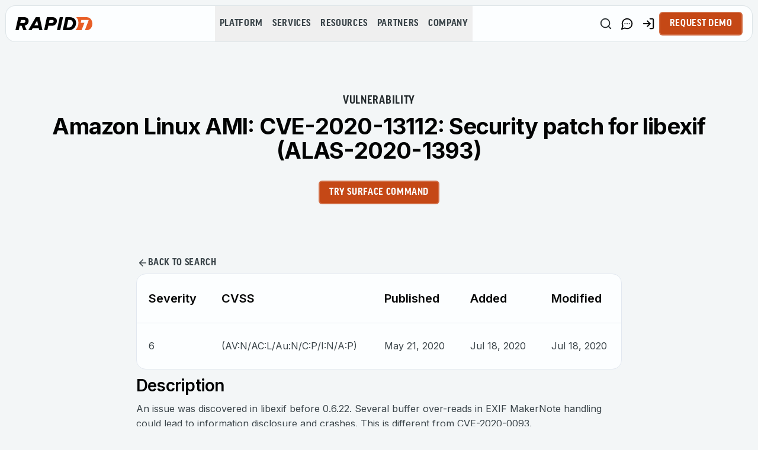

--- FILE ---
content_type: text/css; charset=UTF-8
request_url: https://www.rapid7.com/_next/static/chunks/6de251f00e3beca5.css
body_size: -1430
content:
.mktoErrorMsg{color:#e12a1e;font-size:12px;font-style:normal;font-weight:600;line-height:140%}input.mkto-ring-error,select.mkto-ring-error,textarea.mkto-ring-error{border-color:#e12a1e!important;box-shadow:0 0 0 2px #e12a1e!important}input.mkto-ring-success,select.mkto-ring-success,textarea.mkto-ring-success{border-color:#10b981!important;box-shadow:0 0 0 2px #10b981!important}input.mkto-ring-error:focus-visible,select.mkto-ring-error:focus-visible,textarea.mkto-ring-error:focus-visible{border-color:hsl(var(--gray-pastel))!important;box-shadow:0 0 0 2px #fff,0 0 0 6px #e12a1e!important}input.mkto-ring-success:focus-visible,select.mkto-ring-success:focus-visible,textarea.mkto-ring-success:focus-visible{border-color:hsl(var(--gray-pastel))!important;box-shadow:0 0 0 2px #fff,0 0 0 4px #10b981!important}.mktoFieldWrap{position:relative!important}.validation-icon{pointer-events:none!important;z-index:10!important;justify-content:center!important;align-items:center!important;width:20px!important;height:20px!important;display:flex!important;position:absolute!important;top:32px!important;right:12px!important}select~.validation-icon{right:40px!important}.mktoCheckboxList input[type=checkbox],.mktoCheckboxList label{cursor:pointer}.mktoCheckboxList label{font-size:14px}@supports selector(:has(*)){:is(.mktoFormRow:has(input[type=hidden]),.mktoFormRow:has(div[class=mktoPlaceholder\ mktoPlaceholderState]+div[class=mktoClear\ hidden]),.mktoFormRow:has(div[class=mktoPlaceholder\ mktoPlaceholderState]+div[class=mktoClear\ block]),.mktoFormRow:has(div[class=mktoPlaceholder\ mktoPlaceholderreasonforContact2]+div[class=mktoClear\ block])){display:none}}@supports not selector(:has(*)){.mktoFormRow input[type=hidden],.mktoPlaceholder.mktoPlaceholderState,.mktoPlaceholder.mktoPlaceholderreasonforContact2{display:none}}.mktoFormRow select option[value=""]{color:#82939c}.mktoFormRow select{color:#020303}.marketo-form>.g-recaptcha>.grecaptcha-badge>.g-recaptcha-response,.marketo-form>.g-recaptcha{display:none}.mktoError>#ValidMsg.mktoErrorMsg{margin-top:20px;font-size:14px}.mktoError{display:none!important}
.bento-box-card{box-sizing:border-box;border-radius:16px;position:relative}.bento-box-card:before{content:"";-webkit-mask-composite:xor;pointer-events:none;z-index:20;background:linear-gradient(#fff6 0%,#ffffff1a 100%);border-radius:16px;padding:1px;position:absolute;inset:0;-webkit-mask-image:linear-gradient(#fff 0 0),linear-gradient(#fff 0 0);mask-image:linear-gradient(#fff 0 0),linear-gradient(#fff 0 0);-webkit-mask-position:0 0,0 0;mask-position:0 0,0 0;-webkit-mask-size:auto,auto;mask-size:auto,auto;-webkit-mask-repeat:repeat,repeat;mask-repeat:repeat,repeat;-webkit-mask-clip:content-box,border-box;mask-clip:content-box,border-box;-webkit-mask-origin:content-box,border-box;mask-origin:content-box,border-box;-webkit-mask-composite:xor;mask-composite:exclude;-webkit-mask-source-type:auto,auto;mask-mode:match-source,match-source}.bento-box-card:after{content:"";opacity:0;-webkit-mask-composite:xor;pointer-events:none;z-index:21;background:#fff6;border-radius:16px;padding:1px;transition:opacity .2s ease-out;position:absolute;inset:0;-webkit-mask-image:linear-gradient(#fff 0 0),linear-gradient(#fff 0 0);mask-image:linear-gradient(#fff 0 0),linear-gradient(#fff 0 0);-webkit-mask-position:0 0,0 0;mask-position:0 0,0 0;-webkit-mask-size:auto,auto;mask-size:auto,auto;-webkit-mask-repeat:repeat,repeat;mask-repeat:repeat,repeat;-webkit-mask-clip:content-box,border-box;mask-clip:content-box,border-box;-webkit-mask-origin:content-box,border-box;mask-origin:content-box,border-box;-webkit-mask-composite:xor;mask-composite:exclude;-webkit-mask-source-type:auto,auto;mask-mode:match-source,match-source}.bento-box-card.group:hover:after,.bento-box-card:hover:after{opacity:1}
.package-comparison-card-highlighted-border{box-sizing:border-box;border-radius:16px;position:relative}.package-comparison-card-gradient-bg-light{background:linear-gradient(#fcfeff 0%,#f3f6f7 100%)}.package-comparison-card-gradient-bg-dark{background:linear-gradient(#020303 0%,#242b2e 100%)}.package-comparison-card-highlighted-border:before{content:"";-webkit-mask-composite:xor;-webkit-mask-composite:xor;pointer-events:none;z-index:0;background:linear-gradient(#3258e2 0%,#e85e26 100%);border-radius:16px;padding:3px;position:absolute;inset:0;-webkit-mask-image:linear-gradient(#fff 0 0),linear-gradient(#fff 0 0);mask-image:linear-gradient(#fff 0 0),linear-gradient(#fff 0 0);-webkit-mask-position:0 0,0 0;mask-position:0 0,0 0;-webkit-mask-size:auto,auto;mask-size:auto,auto;-webkit-mask-repeat:repeat,repeat;mask-repeat:repeat,repeat;-webkit-mask-clip:content-box,border-box;mask-clip:content-box,border-box;-webkit-mask-origin:content-box,border-box;mask-origin:content-box,border-box;-webkit-mask-composite:xor;mask-composite:exclude;-webkit-mask-source-type:auto,auto;mask-mode:match-source,match-source}.package-comparison-card-highlighted-border>*{z-index:1;position:relative}


--- FILE ---
content_type: application/javascript; charset=UTF-8
request_url: https://www.rapid7.com/_next/static/chunks/7963bca5a6ebc89c.js
body_size: 80685
content:
(globalThis.TURBOPACK||(globalThis.TURBOPACK=[])).push(["object"==typeof document?document.currentScript:void 0,372775,e=>{"use strict";function t(e){return e}function n(e){return"success"===e.state.status}function r(e,n,r){if("object"!=typeof n||null===n)return;let i=e.getMutationCache(),a=e.getQueryCache(),o=r?.defaultOptions?.deserializeData??e.getDefaultOptions().hydrate?.deserializeData??t,s=n.mutations||[],c=n.queries||[];s.forEach(({state:t,...n})=>{i.build(e,{...e.getDefaultOptions().hydrate?.mutations,...r?.defaultOptions?.mutations,...n},t)}),c.forEach(({queryKey:t,state:n,queryHash:i,meta:s,promise:c})=>{let l=a.get(i),u=void 0===n.data?n.data:o(n.data);if(l){if(l.state.dataUpdatedAt<n.dataUpdatedAt){let{fetchStatus:e,...t}=n;l.setState({...t,data:u})}}else l=a.build(e,{...e.getDefaultOptions().hydrate?.queries,...r?.defaultOptions?.queries,queryKey:t,queryHash:i,meta:s},{...n,data:u,fetchStatus:"idle"});if(c){let e=Promise.resolve(c).then(o);l.fetch(void 0,{initialPromise:e})}})}e.s(["defaultShouldDehydrateQuery",()=>n,"hydrate",()=>r])},737768,e=>{"use strict";let t;var n=e.i(843476),r=e.i(619273),i=e.i(286491),a=e.i(540143),o=e.i(915823),s=class extends o.Subscribable{constructor(e={}){super(),this.config=e,this.#e=new Map}#e;build(e,t,n){let a=t.queryKey,o=t.queryHash??(0,r.hashQueryKeyByOptions)(a,t),s=this.get(o);return s||(s=new i.Query({cache:this,queryKey:a,queryHash:o,options:e.defaultQueryOptions(t),state:n,defaultOptions:e.getQueryDefaults(a)}),this.add(s)),s}add(e){this.#e.has(e.queryHash)||(this.#e.set(e.queryHash,e),this.notify({type:"added",query:e}))}remove(e){let t=this.#e.get(e.queryHash);t&&(e.destroy(),t===e&&this.#e.delete(e.queryHash),this.notify({type:"removed",query:e}))}clear(){a.notifyManager.batch(()=>{this.getAll().forEach(e=>{this.remove(e)})})}get(e){return this.#e.get(e)}getAll(){return[...this.#e.values()]}find(e){let t={exact:!0,...e};return this.getAll().find(e=>(0,r.matchQuery)(t,e))}findAll(e={}){let t=this.getAll();return Object.keys(e).length>0?t.filter(t=>(0,r.matchQuery)(e,t)):t}notify(e){a.notifyManager.batch(()=>{this.listeners.forEach(t=>{t(e)})})}onFocus(){a.notifyManager.batch(()=>{this.getAll().forEach(e=>{e.onFocus()})})}onOnline(){a.notifyManager.batch(()=>{this.getAll().forEach(e=>{e.onOnline()})})}},c=e.i(88587),l=e.i(936553),u=class extends c.Removable{#t;#n;#r;constructor(e){super(),this.mutationId=e.mutationId,this.#n=e.mutationCache,this.#t=[],this.state=e.state||{context:void 0,data:void 0,error:null,failureCount:0,failureReason:null,isPaused:!1,status:"idle",variables:void 0,submittedAt:0},this.setOptions(e.options),this.scheduleGc()}setOptions(e){this.options=e,this.updateGcTime(this.options.gcTime)}get meta(){return this.options.meta}addObserver(e){this.#t.includes(e)||(this.#t.push(e),this.clearGcTimeout(),this.#n.notify({type:"observerAdded",mutation:this,observer:e}))}removeObserver(e){this.#t=this.#t.filter(t=>t!==e),this.scheduleGc(),this.#n.notify({type:"observerRemoved",mutation:this,observer:e})}optionalRemove(){this.#t.length||("pending"===this.state.status?this.scheduleGc():this.#n.remove(this))}continue(){return this.#r?.continue()??this.execute(this.state.variables)}async execute(e){this.#r=(0,l.createRetryer)({fn:()=>this.options.mutationFn?this.options.mutationFn(e):Promise.reject(Error("No mutationFn found")),onFail:(e,t)=>{this.#i({type:"failed",failureCount:e,error:t})},onPause:()=>{this.#i({type:"pause"})},onContinue:()=>{this.#i({type:"continue"})},retry:this.options.retry??0,retryDelay:this.options.retryDelay,networkMode:this.options.networkMode,canRun:()=>this.#n.canRun(this)});let t="pending"===this.state.status,n=!this.#r.canStart();try{if(!t){this.#i({type:"pending",variables:e,isPaused:n}),await this.#n.config.onMutate?.(e,this);let t=await this.options.onMutate?.(e);t!==this.state.context&&this.#i({type:"pending",context:t,variables:e,isPaused:n})}let r=await this.#r.start();return await this.#n.config.onSuccess?.(r,e,this.state.context,this),await this.options.onSuccess?.(r,e,this.state.context),await this.#n.config.onSettled?.(r,null,this.state.variables,this.state.context,this),await this.options.onSettled?.(r,null,e,this.state.context),this.#i({type:"success",data:r}),r}catch(t){try{throw await this.#n.config.onError?.(t,e,this.state.context,this),await this.options.onError?.(t,e,this.state.context),await this.#n.config.onSettled?.(void 0,t,this.state.variables,this.state.context,this),await this.options.onSettled?.(void 0,t,e,this.state.context),t}finally{this.#i({type:"error",error:t})}}finally{this.#n.runNext(this)}}#i(e){this.state=(t=>{switch(e.type){case"failed":return{...t,failureCount:e.failureCount,failureReason:e.error};case"pause":return{...t,isPaused:!0};case"continue":return{...t,isPaused:!1};case"pending":return{...t,context:e.context,data:void 0,failureCount:0,failureReason:null,error:null,isPaused:e.isPaused,status:"pending",variables:e.variables,submittedAt:Date.now()};case"success":return{...t,data:e.data,failureCount:0,failureReason:null,error:null,status:"success",isPaused:!1};case"error":return{...t,data:void 0,error:e.error,failureCount:t.failureCount+1,failureReason:e.error,isPaused:!1,status:"error"}}})(this.state),a.notifyManager.batch(()=>{this.#t.forEach(t=>{t.onMutationUpdate(e)}),this.#n.notify({mutation:this,type:"updated",action:e})})}},d=o,f=class extends d.Subscribable{constructor(e={}){super(),this.config=e,this.#a=new Map,this.#o=Date.now()}#a;#o;build(e,t,n){let r=new u({mutationCache:this,mutationId:++this.#o,options:e.defaultMutationOptions(t),state:n});return this.add(r),r}add(e){let t=h(e),n=this.#a.get(t)??[];n.push(e),this.#a.set(t,n),this.notify({type:"added",mutation:e})}remove(e){let t=h(e);if(this.#a.has(t)){let n=this.#a.get(t)?.filter(t=>t!==e);n&&(0===n.length?this.#a.delete(t):this.#a.set(t,n))}this.notify({type:"removed",mutation:e})}canRun(e){let t=this.#a.get(h(e))?.find(e=>"pending"===e.state.status);return!t||t===e}runNext(e){let t=this.#a.get(h(e))?.find(t=>t!==e&&t.state.isPaused);return t?.continue()??Promise.resolve()}clear(){a.notifyManager.batch(()=>{this.getAll().forEach(e=>{this.remove(e)})})}getAll(){return[...this.#a.values()].flat()}find(e){let t={exact:!0,...e};return this.getAll().find(e=>(0,r.matchMutation)(t,e))}findAll(e={}){return this.getAll().filter(t=>(0,r.matchMutation)(e,t))}notify(e){a.notifyManager.batch(()=>{this.listeners.forEach(t=>{t(e)})})}resumePausedMutations(){let e=this.getAll().filter(e=>e.state.isPaused);return a.notifyManager.batch(()=>Promise.all(e.map(e=>e.continue().catch(r.noop))))}};function h(e){return e.options.scope?.id??String(e.mutationId)}var m=e.i(175555),p=e.i(814448),g=e.i(992571),v=class{#s;#n;#c;#l;#u;#d;#f;#h;constructor(e={}){this.#s=e.queryCache||new s,this.#n=e.mutationCache||new f,this.#c=e.defaultOptions||{},this.#l=new Map,this.#u=new Map,this.#d=0}mount(){this.#d++,1===this.#d&&(this.#f=m.focusManager.subscribe(async e=>{e&&(await this.resumePausedMutations(),this.#s.onFocus())}),this.#h=p.onlineManager.subscribe(async e=>{e&&(await this.resumePausedMutations(),this.#s.onOnline())}))}unmount(){this.#d--,0===this.#d&&(this.#f?.(),this.#f=void 0,this.#h?.(),this.#h=void 0)}isFetching(e){return this.#s.findAll({...e,fetchStatus:"fetching"}).length}isMutating(e){return this.#n.findAll({...e,status:"pending"}).length}getQueryData(e){let t=this.defaultQueryOptions({queryKey:e});return this.#s.get(t.queryHash)?.state.data}ensureQueryData(e){let t=this.getQueryData(e.queryKey);if(void 0===t)return this.fetchQuery(e);{let n=this.defaultQueryOptions(e),i=this.#s.build(this,n);return e.revalidateIfStale&&i.isStaleByTime((0,r.resolveStaleTime)(n.staleTime,i))&&this.prefetchQuery(n),Promise.resolve(t)}}getQueriesData(e){return this.#s.findAll(e).map(({queryKey:e,state:t})=>[e,t.data])}setQueryData(e,t,n){let i=this.defaultQueryOptions({queryKey:e}),a=this.#s.get(i.queryHash),o=a?.state.data,s=(0,r.functionalUpdate)(t,o);if(void 0!==s)return this.#s.build(this,i).setData(s,{...n,manual:!0})}setQueriesData(e,t,n){return a.notifyManager.batch(()=>this.#s.findAll(e).map(({queryKey:e})=>[e,this.setQueryData(e,t,n)]))}getQueryState(e){let t=this.defaultQueryOptions({queryKey:e});return this.#s.get(t.queryHash)?.state}removeQueries(e){let t=this.#s;a.notifyManager.batch(()=>{t.findAll(e).forEach(e=>{t.remove(e)})})}resetQueries(e,t){let n=this.#s,r={type:"active",...e};return a.notifyManager.batch(()=>(n.findAll(e).forEach(e=>{e.reset()}),this.refetchQueries(r,t)))}cancelQueries(e={},t={}){let n={revert:!0,...t};return Promise.all(a.notifyManager.batch(()=>this.#s.findAll(e).map(e=>e.cancel(n)))).then(r.noop).catch(r.noop)}invalidateQueries(e={},t={}){return a.notifyManager.batch(()=>{if(this.#s.findAll(e).forEach(e=>{e.invalidate()}),"none"===e.refetchType)return Promise.resolve();let n={...e,type:e.refetchType??e.type??"active"};return this.refetchQueries(n,t)})}refetchQueries(e={},t){let n={...t,cancelRefetch:t?.cancelRefetch??!0};return Promise.all(a.notifyManager.batch(()=>this.#s.findAll(e).filter(e=>!e.isDisabled()).map(e=>{let t=e.fetch(void 0,n);return n.throwOnError||(t=t.catch(r.noop)),"paused"===e.state.fetchStatus?Promise.resolve():t}))).then(r.noop)}fetchQuery(e){let t=this.defaultQueryOptions(e);void 0===t.retry&&(t.retry=!1);let n=this.#s.build(this,t);return n.isStaleByTime((0,r.resolveStaleTime)(t.staleTime,n))?n.fetch(t):Promise.resolve(n.state.data)}prefetchQuery(e){return this.fetchQuery(e).then(r.noop).catch(r.noop)}fetchInfiniteQuery(e){return e.behavior=(0,g.infiniteQueryBehavior)(e.pages),this.fetchQuery(e)}prefetchInfiniteQuery(e){return this.fetchInfiniteQuery(e).then(r.noop).catch(r.noop)}ensureInfiniteQueryData(e){return e.behavior=(0,g.infiniteQueryBehavior)(e.pages),this.ensureQueryData(e)}resumePausedMutations(){return p.onlineManager.isOnline()?this.#n.resumePausedMutations():Promise.resolve()}getQueryCache(){return this.#s}getMutationCache(){return this.#n}getDefaultOptions(){return this.#c}setDefaultOptions(e){this.#c=e}setQueryDefaults(e,t){this.#l.set((0,r.hashKey)(e),{queryKey:e,defaultOptions:t})}getQueryDefaults(e){let t=[...this.#l.values()],n={};return t.forEach(t=>{(0,r.partialMatchKey)(e,t.queryKey)&&(n={...n,...t.defaultOptions})}),n}setMutationDefaults(e,t){this.#u.set((0,r.hashKey)(e),{mutationKey:e,defaultOptions:t})}getMutationDefaults(e){let t=[...this.#u.values()],n={};return t.forEach(t=>{(0,r.partialMatchKey)(e,t.mutationKey)&&(n={...n,...t.defaultOptions})}),n}defaultQueryOptions(e){if(e._defaulted)return e;let t={...this.#c.queries,...this.getQueryDefaults(e.queryKey),...e,_defaulted:!0};return t.queryHash||(t.queryHash=(0,r.hashQueryKeyByOptions)(t.queryKey,t)),void 0===t.refetchOnReconnect&&(t.refetchOnReconnect="always"!==t.networkMode),void 0===t.throwOnError&&(t.throwOnError=!!t.suspense),!t.networkMode&&t.persister&&(t.networkMode="offlineFirst"),!0!==t.enabled&&t.queryFn===r.skipToken&&(t.enabled=!1),t}defaultMutationOptions(e){return e?._defaulted?e:{...this.#c.mutations,...e?.mutationKey&&this.getMutationDefaults(e.mutationKey),...e,_defaulted:!0}}clear(){this.#s.clear(),this.#n.clear()}},y=e.i(372775),b=e.i(271645),x=e.i(6705);function w(){return new v({defaultOptions:{queries:{staleTime:x.isStaticExport?1/0:6e4,refetchOnWindowFocus:!0},dehydrate:{shouldDehydrateQuery:e=>(0,y.defaultShouldDehydrateQuery)(e)}}})}let j=(0,b.cache)(()=>w());var P=e.i(912598);e.i(247167);let S=()=>{let[e,t]=(0,b.useState)(null);return((0,b.useEffect)(()=>{},[]),e)?(0,n.jsx)(e,{initialIsOpen:!1}):null},C=({children:e,dehydratedState:i})=>{let a=r.isServer?j():(t||(t=w()),t);return i&&(0,y.hydrate)(a,i),(0,n.jsxs)(P.QueryClientProvider,{client:a,children:[e,(0,n.jsx)(S,{})]})};e.s(["Providers",0,C,"default",0,C],737768)},904644,e=>{"use strict";var t=e.i(843476),n=e.i(6705),r=e.i(371027),i=e.i(271645);let a=new WeakMap;function o(e,t,n,r){if(!e&&!a.has(t))return!1;let i=a.get(t)??new WeakMap;a.set(t,i);let o=i.get(n)??new Set;i.set(n,o);let s=o.has(r);return e?o.add(r):o.delete(r),s&&e}let s=function(e,t,n,r={}){let{signal:i,base:a=document}=r;if(i?.aborted)return;let{once:s,...c}=r,l=a instanceof Document?a.documentElement:a,u=!!("object"==typeof r?r.capture:r),d=r=>{let i=function(e,t){let n=e.target;if(n instanceof Text&&(n=n.parentElement),n instanceof Element&&e.currentTarget instanceof Element){let r=n.closest(t);if(r&&e.currentTarget.contains(r))return r}}(r,String(e));if(i){let e=Object.assign(r,{delegateTarget:i});n.call(l,e),s&&(l.removeEventListener(t,d,c),o(!1,l,n,f))}},f=JSON.stringify({selector:e,type:t,capture:u});o(!0,l,n,f)||l.addEventListener(t,d,c),i?.addEventListener("abort",()=>{o(!1,l,n,f)})};var c=e.i(618566);function l(e,t,n,r,i,a,o){try{var s=e[a](o),c=s.value}catch(e){n(e);return}s.done?t(c):Promise.resolve(c).then(r,i)}function u(e){return function(){var t=this,n=arguments;return new Promise(function(r,i){var a=e.apply(t,n);function o(e){l(a,r,i,o,s,"next",e)}function s(e){l(a,r,i,o,s,"throw",e)}o(void 0)})}}e.i(522016);let d=(0,i.createContext)({stage:"none",navigate:()=>{},isReady:!1});function f({children:e,leave:n=u(function*(e){return e()}),enter:r=u(function*(e){return e()}),auto:a=!1}){let o=(0,c.useRouter)(),l=(0,c.usePathname)(),[f,h]=(0,i.useState)("none"),m=(0,i.useRef)(null),p=(0,i.useRef)(null),g=(0,i.useCallback)(u(function*(e,t,r="push",i){h("leaving");let a=()=>o[r](e,i);"back"===r&&(a=()=>o.back()),m.current=yield n(a,t,e)}),[n,o]),v=(0,i.useCallback)(e=>{let t;console.log(e);let n=e.delegateTarget,r=null==n?void 0:n.getAttribute("href");!(!(null==n?void 0:n.getAttribute("data-transition-ignore"))&&(null==r?void 0:r.startsWith("/")))||r===l||"_blank"===n.target||r.includes("#")||(t=("delegateTarget"in e?e.delegateTarget:e.currentTarget).getAttribute("target"))&&"_self"!==t||e.metaKey||e.ctrlKey||e.shiftKey||e.altKey||("which"in e?e.which:e.nativeEvent.which)===2||(e.preventDefault(),g(r,l))},[g,l]);(0,i.useEffect)(()=>{if(!a)return;let e=new AbortController;return s("a[href]","click",v,{signal:e.signal}),()=>{e.abort()}},[a,v]),(0,i.useEffect)(()=>{"entering"===f&&("function"==typeof m.current&&m.current(),m.current=null,u(function*(){p.current=yield Promise.resolve(r(()=>h("none")))})())},[f,r]),(0,i.useEffect)(()=>()=>{"leaving"===f&&("function"==typeof p.current&&p.current(),p.current=null,h("entering"))},[f,l]);let y=(0,i.useMemo)(()=>({stage:f,navigate:g,isReady:"entering"!==f}),[f,g]);return(0,t.jsx)(d.Provider,{value:y,children:e})}function h({children:e}){let{stage:a}=(0,i.use)(d),o=(0,i.useRef)(null);return n.isStaticExport?e:(0,t.jsx)(f,{auto:!0,leave:e=>{(0,r.animate)(o.current,{opacity:[1,0]},{duration:.1,onComplete:e}),window.next?.version||setTimeout(()=>{(0,r.animate)(o.current,{opacity:[0,1]},{duration:.2})},200)},enter:e=>{(0,r.animate)(o.current,{opacity:[0,1]},{duration:.2,onComplete:e})},children:(0,t.jsx)("div",{ref:o,className:"flex flex-1 flex-col",style:{opacity:+("none"===a)},children:e})})}e.s(["default",()=>h],904644)},120156,e=>{"use strict";e.s(["formatSlug",0,e=>e?Array.isArray(e)?`/${e.join("/")}`:e:"/"])},245808,(e,t,n)=>{function r(){this._events=this._events||{},this._maxListeners=this._maxListeners||void 0}function i(e){return"function"==typeof e}function a(e){return"object"==typeof e&&null!==e}t.exports=r,r.prototype._events=void 0,r.prototype._maxListeners=void 0,r.defaultMaxListeners=10,r.prototype.setMaxListeners=function(e){if("number"!=typeof e||e<0||isNaN(e))throw TypeError("n must be a positive number");return this._maxListeners=e,this},r.prototype.emit=function(e){var t,n,r,o,s,c;if(this._events||(this._events={}),"error"===e&&(!this._events.error||a(this._events.error)&&!this._events.error.length)){if(t=arguments[1],t instanceof Error)throw t;var l=Error('Uncaught, unspecified "error" event. ('+t+")");throw l.context=t,l}if(void 0===(n=this._events[e]))return!1;if(i(n))switch(arguments.length){case 1:n.call(this);break;case 2:n.call(this,arguments[1]);break;case 3:n.call(this,arguments[1],arguments[2]);break;default:o=Array.prototype.slice.call(arguments,1),n.apply(this,o)}else if(a(n))for(s=0,o=Array.prototype.slice.call(arguments,1),r=(c=n.slice()).length;s<r;s++)c[s].apply(this,o);return!0},r.prototype.addListener=function(e,t){var n;if(!i(t))throw TypeError("listener must be a function");return this._events||(this._events={}),this._events.newListener&&this.emit("newListener",e,i(t.listener)?t.listener:t),this._events[e]?a(this._events[e])?this._events[e].push(t):this._events[e]=[this._events[e],t]:this._events[e]=t,a(this._events[e])&&!this._events[e].warned&&(n=void 0===this._maxListeners?r.defaultMaxListeners:this._maxListeners)&&n>0&&this._events[e].length>n&&(this._events[e].warned=!0,console.error("(node) warning: possible EventEmitter memory leak detected. %d listeners added. Use emitter.setMaxListeners() to increase limit.",this._events[e].length),"function"==typeof console.trace&&console.trace()),this},r.prototype.on=r.prototype.addListener,r.prototype.once=function(e,t){if(!i(t))throw TypeError("listener must be a function");var n=!1;function r(){this.removeListener(e,r),n||(n=!0,t.apply(this,arguments))}return r.listener=t,this.on(e,r),this},r.prototype.removeListener=function(e,t){var n,r,o,s;if(!i(t))throw TypeError("listener must be a function");if(!this._events||!this._events[e])return this;if(o=(n=this._events[e]).length,r=-1,n===t||i(n.listener)&&n.listener===t)delete this._events[e],this._events.removeListener&&this.emit("removeListener",e,t);else if(a(n)){for(s=o;s-- >0;)if(n[s]===t||n[s].listener&&n[s].listener===t){r=s;break}if(r<0)return this;1===n.length?(n.length=0,delete this._events[e]):n.splice(r,1),this._events.removeListener&&this.emit("removeListener",e,t)}return this},r.prototype.removeAllListeners=function(e){var t,n;if(!this._events)return this;if(!this._events.removeListener)return 0==arguments.length?this._events={}:this._events[e]&&delete this._events[e],this;if(0==arguments.length){for(t in this._events)"removeListener"!==t&&this.removeAllListeners(t);return this.removeAllListeners("removeListener"),this._events={},this}if(i(n=this._events[e]))this.removeListener(e,n);else if(n)for(;n.length;)this.removeListener(e,n[n.length-1]);return delete this._events[e],this},r.prototype.listeners=function(e){return this._events&&this._events[e]?i(this._events[e])?[this._events[e]]:this._events[e].slice():[]},r.prototype.listenerCount=function(e){if(this._events){var t=this._events[e];if(i(t))return 1;if(t)return t.length}return 0},r.listenerCount=function(e,t){return e.listenerCount(t)}},591104,(e,t,n)=>{"use strict";t.exports="3.27.0"},951288,(e,t,n)=>{"use strict";t.exports=function(e,t){e.prototype=Object.create(t.prototype,{constructor:{value:e,enumerable:!1,writable:!0,configurable:!0}})}},990858,(e,t,n)=>{"use strict";var r=e.r(245808);function i(e,t,n){this.main=e,this.fn=t,this.recommendFn=n,this.lastResults=null,this.lastRecommendResults=null}e.r(951288)(i,r),i.prototype.detach=function(){this.removeAllListeners(),this.main.detachDerivedHelper(this)},i.prototype.getModifiedState=function(e){return this.fn(e)},i.prototype.getModifiedRecommendState=function(e){return this.recommendFn(e)},t.exports=i},424195,(e,t,n)=>{"use strict";t.exports={escapeFacetValue:function(e){return"string"!=typeof e?e:String(e).replace(/^-/,"\\-")},unescapeFacetValue:function(e){return"string"!=typeof e?e:e.replace(/^\\-/,"-")}}},743801,(e,t,n)=>{"use strict";function r(e){return"function"==typeof e||Array.isArray(e)||"[object Object]"===Object.prototype.toString.call(e)}t.exports=function(e){r(e)||(e={});for(var t=1,n=arguments.length;t<n;t++){var i=arguments[t];r(i)&&function e(t,n){if(t===n)return t;for(var i in n)if(Object.prototype.hasOwnProperty.call(n,i)&&"__proto__"!==i&&"constructor"!==i){var a=n[i],o=t[i];(void 0===o||void 0!==a)&&(r(o)&&r(a)?t[i]=e(o,a):t[i]="object"==typeof a&&null!==a?e(Array.isArray(a)?[]:{},a):a)}return t}(e,i)}return e}},517267,(e,t,n)=>{"use strict";t.exports=function(e){return e&&Object.keys(e).length>0}},468900,(e,t,n)=>{"use strict";t.exports=function(e,t){if(null===e)return{};var n,r,i={},a=Object.keys(e);for(r=0;r<a.length;r++)n=a[r],t.indexOf(n)>=0||(i[n]=e[n]);return i}},444064,(e,t,n)=>{"use strict";function r(e){e=e||{},this.params=e.params||[]}r.prototype={constructor:r,addParams:function(e){var t=this.params.slice();return t.push(e),new r({params:t})},removeParams:function(e){return new r({params:this.params.filter(function(t){return t.$$id!==e})})},addFrequentlyBoughtTogether:function(e){return this.addParams(Object.assign({},e,{model:"bought-together"}))},addRelatedProducts:function(e){return this.addParams(Object.assign({},e,{model:"related-products"}))},addTrendingItems:function(e){return this.addParams(Object.assign({},e,{model:"trending-items"}))},addTrendingFacets:function(e){return this.addParams(Object.assign({},e,{model:"trending-facets"}))},addLookingSimilar:function(e){return this.addParams(Object.assign({},e,{model:"looking-similar"}))},_buildQueries:function(e,t){return this.params.filter(function(e){return void 0===t[e.$$id]}).map(function(t){var n=Object.assign({},t,{indexName:e,threshold:t.threshold||0});return delete n.$$id,n})}},t.exports=r},280511,(e,t,n)=>{"use strict";function r(e,t){this._state=e,this._rawResults={};var n=this;e.params.forEach(function(e){var r=e.$$id;n[r]=t[r],n._rawResults[r]=t[r]})}r.prototype={constructor:r},t.exports=r},491755,(e,t,n)=>{"use strict";var r=e.r(743801);function i(e){return Object.keys(e).sort().reduce(function(t,n){return t[n]=e[n],t},{})}var a={_getQueries:function(e,t){var n=[];return n.push({indexName:e,params:a._getHitsSearchParams(t)}),t.getRefinedDisjunctiveFacets().forEach(function(r){n.push({indexName:e,params:a._getDisjunctiveFacetSearchParams(t,r)})}),t.getRefinedHierarchicalFacets().forEach(function(r){var i=t.getHierarchicalFacetByName(r),o=t.getHierarchicalRefinement(r),s=t._getHierarchicalFacetSeparator(i);if(o.length>0&&o[0].split(s).length>1){var c=o[0].split(s).slice(0,-1).reduce(function(e,t,n){return e.concat({attribute:i.attributes[n],value:0===n?t:[e[e.length-1].value,t].join(s)})},[]);c.forEach(function(r,o){var s=a._getDisjunctiveFacetSearchParams(t,r.attribute,0===o);function l(e){return i.attributes.some(function(t){return t===e.split(":")[0]})}var u=(s.facetFilters||[]).reduce(function(e,t){if(Array.isArray(t)){var n=t.filter(function(e){return!l(e)});n.length>0&&e.push(n)}return"string"!=typeof t||l(t)||e.push(t),e},[]),d=c[o-1];o>0?s.facetFilters=u.concat(d.attribute+":"+d.value):u.length>0?s.facetFilters=u:delete s.facetFilters,n.push({indexName:e,params:s})})}}),n},_getCompositionQueries:function(e){return[{compositionID:e.index,requestBody:{params:a._getCompositionHitsSearchParams(e)}}]},_getHitsSearchParams:function(e){var t=e.facets.concat(e.disjunctiveFacets).concat(a._getHitsHierarchicalFacetsAttributes(e)).sort(),n=a._getFacetFilters(e),o=a._getNumericFilters(e),s=a._getTagFilters(e),c={};return t.length>0&&(c.facets=t.indexOf("*")>-1?["*"]:t),s.length>0&&(c.tagFilters=s),n.length>0&&(c.facetFilters=n),o.length>0&&(c.numericFilters=o),i(r({},e.getQueryParams(),c))},_getCompositionHitsSearchParams:function(e){var t=e.facets.concat(e.disjunctiveFacets.map(function(t){return e.disjunctiveFacetsRefinements&&e.disjunctiveFacetsRefinements[t]&&e.disjunctiveFacetsRefinements[t].length>0?"disjunctive("+t+")":t})).concat(a._getHitsHierarchicalFacetsAttributes(e)).sort(),n=a._getFacetFilters(e),o=a._getNumericFilters(e),s=a._getTagFilters(e),c={};t.length>0&&(c.facets=t.indexOf("*")>-1?["*"]:t),s.length>0&&(c.tagFilters=s),n.length>0&&(c.facetFilters=n),o.length>0&&(c.numericFilters=o);var l=e.getQueryParams();return delete l.highlightPreTag,delete l.highlightPostTag,delete l.index,i(r({},l,c))},_getDisjunctiveFacetSearchParams:function(e,t,n){var o=a._getFacetFilters(e,t,n),s=a._getNumericFilters(e,t),c=a._getTagFilters(e),l={hitsPerPage:0,page:0,analytics:!1,clickAnalytics:!1};c.length>0&&(l.tagFilters=c);var u=e.getHierarchicalFacetByName(t);return u?l.facets=a._getDisjunctiveHierarchicalFacetAttribute(e,u,n):l.facets=t,s.length>0&&(l.numericFilters=s),o.length>0&&(l.facetFilters=o),i(r({},e.getQueryParams(),l))},_getNumericFilters:function(e,t){if(e.numericFilters)return e.numericFilters;var n=[];return Object.keys(e.numericRefinements).forEach(function(r){var i=e.numericRefinements[r]||{};Object.keys(i).forEach(function(e){var a=i[e]||[];t!==r&&a.forEach(function(t){if(Array.isArray(t)){var i=t.map(function(t){return r+e+t});n.push(i)}else n.push(r+e+t)})})}),n},_getTagFilters:function(e){return e.tagFilters?e.tagFilters:e.tagRefinements.join(",")},_getFacetFilters:function(e,t,n){var r=[],i=e.facetsRefinements||{};Object.keys(i).sort().forEach(function(e){(i[e]||[]).slice().sort().forEach(function(t){r.push(e+":"+t)})});var a=e.facetsExcludes||{};Object.keys(a).sort().forEach(function(e){(a[e]||[]).sort().forEach(function(t){r.push(e+":-"+t)})});var o=e.disjunctiveFacetsRefinements||{};Object.keys(o).sort().forEach(function(e){var n=o[e]||[];if(e!==t&&n&&0!==n.length){var i=[];n.slice().sort().forEach(function(t){i.push(e+":"+t)}),r.push(i)}});var s=e.hierarchicalFacetsRefinements||{};return Object.keys(s).sort().forEach(function(i){var a,o,c=(s[i]||[])[0];if(void 0!==c){var l=e.getHierarchicalFacetByName(i),u=e._getHierarchicalFacetSeparator(l),d=e._getHierarchicalRootPath(l);if(t===i){if(-1===c.indexOf(u)||!d&&!0===n||d&&d.split(u).length===c.split(u).length)return;d?(o=d.split(u).length-1,c=d):(o=c.split(u).length-2,c=c.slice(0,c.lastIndexOf(u))),a=l.attributes[o]}else o=c.split(u).length-1,a=l.attributes[o];a&&r.push([a+":"+c])}}),r},_getHitsHierarchicalFacetsAttributes:function(e){return e.hierarchicalFacets.reduce(function(t,n){var r=e.getHierarchicalRefinement(n.name)[0];if(!r)return t.push(n.attributes[0]),t;var i=e._getHierarchicalFacetSeparator(n),a=r.split(i).length,o=n.attributes.slice(0,a+1);return t.concat(o)},[])},_getDisjunctiveHierarchicalFacetAttribute:function(e,t,n){var r=e._getHierarchicalFacetSeparator(t);if(!0===n){var i=e._getHierarchicalRootPath(t),a=0;return i&&(a=i.split(r).length),[t.attributes[a]]}var o=(e.getHierarchicalRefinement(t.name)[0]||"").split(r).length-1;return t.attributes.slice(0,o+1)},getSearchForFacetQuery:function(e,t,n,o){var s=o.isDisjunctiveFacet(e)?o.clearRefinements(e):o,c={facetQuery:t,facetName:e};return"number"==typeof n&&(c.maxFacetHits=n),i(r({},a._getHitsSearchParams(s),c))}};t.exports=a},490106,(e,t,n)=>{"use strict";t.exports=function(){var e=Array.prototype.slice.call(arguments);return e.reduceRight(function(e,t){return Object.keys(Object(t)).forEach(function(n){void 0!==t[n]&&(void 0!==e[n]&&delete e[n],e[n]=t[n])}),e},{})}},925970,(e,t,n)=>{"use strict";t.exports=function(e,t){if(Array.isArray(e)){for(var n=0;n<e.length;n++)if(t(e[n]))return e[n]}}},380953,(e,t,n)=>{"use strict";t.exports=function(e,t){return e.filter(function(n,r){return t.indexOf(n)>-1&&e.indexOf(n)===r})}},547537,(e,t,n)=>{"use strict";t.exports=function e(t){if("number"==typeof t)return t;if("string"==typeof t)return parseFloat(t);if(Array.isArray(t))return t.map(e);throw Error("The value should be a number, a parsable string or an array of those.")}},10632,(e,t,n)=>{"use strict";t.exports=function(e){return null!==e&&/^[a-zA-Z0-9_-]{1,64}$/.test(e)}},405857,(e,t,n)=>{"use strict";var r=e.r(490106),i=e.r(517267),a=e.r(468900),o={addRefinement:function(e,t,n){if(o.isRefined(e,t,n))return e;var i=""+n,a=e[t]?e[t].concat(i):[i],s={};return s[t]=a,r(s,e)},removeRefinement:function(e,t,n){if(void 0===n)return o.clearRefinement(e,function(e,n){return t===n});var r=""+n;return o.clearRefinement(e,function(e,n){return t===n&&r===e})},toggleRefinement:function(e,t,n){if(void 0===n)throw Error("toggleRefinement should be used with a value");return o.isRefined(e,t,n)?o.removeRefinement(e,t,n):o.addRefinement(e,t,n)},clearRefinement:function(e,t,n){if(void 0===t)return i(e)?{}:e;if("string"==typeof t)return a(e,[t]);if("function"==typeof t){var r=!1,o=Object.keys(e).reduce(function(i,a){var o=e[a]||[],s=o.filter(function(e){return!t(e,a,n)});return s.length!==o.length&&(r=!0),i[a]=s,i},{});return r?o:e}},isRefined:function(e,t,n){var r=!!e[t]&&e[t].length>0;return void 0!==n&&r?-1!==e[t].indexOf(""+n):r}};t.exports=o},871352,(e,t,n)=>{"use strict";var r=e.r(490106),i=e.r(925970),a=e.r(380953),o=e.r(743801),s=e.r(517267),c=e.r(468900),l=e.r(547537),u=e.r(10632),d=e.r(405857);function f(e,t){return Array.isArray(e)&&Array.isArray(t)?e.length===t.length&&e.every(function(e,n){return f(t[n],e)}):e===t}function h(e){var t=e?h._parseNumbers(e):{};void 0===t.userToken||u(t.userToken)||console.warn("[algoliasearch-helper] The `userToken` parameter is invalid. This can lead to wrong analytics.\n  - Format: [a-zA-Z0-9_-]{1,64}"),this.facets=t.facets||[],this.disjunctiveFacets=t.disjunctiveFacets||[],this.hierarchicalFacets=t.hierarchicalFacets||[],this.facetsRefinements=t.facetsRefinements||{},this.facetsExcludes=t.facetsExcludes||{},this.disjunctiveFacetsRefinements=t.disjunctiveFacetsRefinements||{},this.numericRefinements=t.numericRefinements||{},this.tagRefinements=t.tagRefinements||[],this.hierarchicalFacetsRefinements=t.hierarchicalFacetsRefinements||{};var n=this;Object.keys(t).forEach(function(e){var r=-1!==h.PARAMETERS.indexOf(e),i=void 0!==t[e];!r&&i&&(n[e]=t[e])})}h.PARAMETERS=Object.keys(new h),h._parseNumbers=function(e){if(e instanceof h)return e;var t={};if(["aroundPrecision","aroundRadius","getRankingInfo","minWordSizefor2Typos","minWordSizefor1Typo","page","maxValuesPerFacet","distinct","minimumAroundRadius","hitsPerPage","minProximity"].forEach(function(n){var r=e[n];if("string"==typeof r){var i=parseFloat(r);t[n]=isNaN(i)?r:i}}),Array.isArray(e.insideBoundingBox)&&(t.insideBoundingBox=e.insideBoundingBox.map(function(e){return Array.isArray(e)?e.map(function(e){return parseFloat(e)}):e})),e.numericRefinements){var n={};Object.keys(e.numericRefinements).forEach(function(t){var r=e.numericRefinements[t]||{};n[t]={},Object.keys(r).forEach(function(e){var i=r[e].map(function(e){return Array.isArray(e)?e.map(function(e){return"string"==typeof e?parseFloat(e):e}):"string"==typeof e?parseFloat(e):e});n[t][e]=i})}),t.numericRefinements=n}return o(e,t)},h.make=function(e){var t=new h(e);return(e.hierarchicalFacets||[]).forEach(function(e){if(e.rootPath){var n=t.getHierarchicalRefinement(e.name);n.length>0&&0!==n[0].indexOf(e.rootPath)&&(t=t.clearRefinements(e.name)),0===(n=t.getHierarchicalRefinement(e.name)).length&&(t=t.toggleHierarchicalFacetRefinement(e.name,e.rootPath))}}),t},h.validate=function(e,t){var n=t||{};return e.tagFilters&&n.tagRefinements&&n.tagRefinements.length>0?Error("[Tags] Cannot switch from the managed tag API to the advanced API. It is probably an error, if it is really what you want, you should first clear the tags with clearTags method."):e.tagRefinements.length>0&&n.tagFilters?Error("[Tags] Cannot switch from the advanced tag API to the managed API. It is probably an error, if it is not, you should first clear the tags with clearTags method."):e.numericFilters&&n.numericRefinements&&s(n.numericRefinements)?Error("[Numeric filters] Can't switch from the advanced to the managed API. It is probably an error, if this is really what you want, you have to first clear the numeric filters."):s(e.numericRefinements)&&n.numericFilters?Error("[Numeric filters] Can't switch from the managed API to the advanced. It is probably an error, if this is really what you want, you have to first clear the numeric filters."):null},h.prototype={constructor:h,clearRefinements:function(e){var t={numericRefinements:this._clearNumericRefinements(e),facetsRefinements:d.clearRefinement(this.facetsRefinements,e,"conjunctiveFacet"),facetsExcludes:d.clearRefinement(this.facetsExcludes,e,"exclude"),disjunctiveFacetsRefinements:d.clearRefinement(this.disjunctiveFacetsRefinements,e,"disjunctiveFacet"),hierarchicalFacetsRefinements:d.clearRefinement(this.hierarchicalFacetsRefinements,e,"hierarchicalFacet")};return t.numericRefinements===this.numericRefinements&&t.facetsRefinements===this.facetsRefinements&&t.facetsExcludes===this.facetsExcludes&&t.disjunctiveFacetsRefinements===this.disjunctiveFacetsRefinements&&t.hierarchicalFacetsRefinements===this.hierarchicalFacetsRefinements?this:this.setQueryParameters(t)},clearTags:function(){return void 0===this.tagFilters&&0===this.tagRefinements.length?this:this.setQueryParameters({tagFilters:void 0,tagRefinements:[]})},setIndex:function(e){return e===this.index?this:this.setQueryParameters({index:e})},setQuery:function(e){return e===this.query?this:this.setQueryParameters({query:e})},setPage:function(e){return e===this.page?this:this.setQueryParameters({page:e})},setFacets:function(e){return this.setQueryParameters({facets:e})},setDisjunctiveFacets:function(e){return this.setQueryParameters({disjunctiveFacets:e})},setHitsPerPage:function(e){return this.hitsPerPage===e?this:this.setQueryParameters({hitsPerPage:e})},setTypoTolerance:function(e){return this.typoTolerance===e?this:this.setQueryParameters({typoTolerance:e})},addNumericRefinement:function(e,t,n){var r=l(n);if(this.isNumericRefined(e,t,r))return this;var i=o({},this.numericRefinements);return i[e]=o({},i[e]),i[e][t]?(i[e][t]=i[e][t].slice(),i[e][t].push(r)):i[e][t]=[r],this.setQueryParameters({numericRefinements:i})},getConjunctiveRefinements:function(e){return this.isConjunctiveFacet(e)&&this.facetsRefinements[e]||[]},getDisjunctiveRefinements:function(e){return this.isDisjunctiveFacet(e)&&this.disjunctiveFacetsRefinements[e]||[]},getHierarchicalRefinement:function(e){return this.hierarchicalFacetsRefinements[e]||[]},getExcludeRefinements:function(e){return this.isConjunctiveFacet(e)&&this.facetsExcludes[e]||[]},removeNumericRefinement:function(e,t,n){return void 0!==n?this.isNumericRefined(e,t,n)?this.setQueryParameters({numericRefinements:this._clearNumericRefinements(function(r,i){return i===e&&r.op===t&&f(r.val,l(n))})}):this:void 0!==t?this.isNumericRefined(e,t)?this.setQueryParameters({numericRefinements:this._clearNumericRefinements(function(n,r){return r===e&&n.op===t})}):this:this.isNumericRefined(e)?this.setQueryParameters({numericRefinements:this._clearNumericRefinements(function(t,n){return n===e})}):this},getNumericRefinements:function(e){return this.numericRefinements[e]||{}},getNumericRefinement:function(e,t){return this.numericRefinements[e]&&this.numericRefinements[e][t]},_clearNumericRefinements:function(e){if(void 0===e)return s(this.numericRefinements)?{}:this.numericRefinements;if("string"==typeof e)return c(this.numericRefinements,[e]);if("function"==typeof e){var t=!1,n=this.numericRefinements,r=Object.keys(n).reduce(function(r,i){var a=n[i],o={};return Object.keys(a=a||{}).forEach(function(n){var r=a[n]||[],s=[];r.forEach(function(t){e({val:t,op:n},i,"numeric")||s.push(t)}),s.length!==r.length&&(t=!0),o[n]=s}),r[i]=o,r},{});return t?r:this.numericRefinements}},addFacet:function(e){return this.isConjunctiveFacet(e)?this:this.setQueryParameters({facets:this.facets.concat([e])})},addDisjunctiveFacet:function(e){return this.isDisjunctiveFacet(e)?this:this.setQueryParameters({disjunctiveFacets:this.disjunctiveFacets.concat([e])})},addHierarchicalFacet:function(e){if(this.isHierarchicalFacet(e.name))throw Error("Cannot declare two hierarchical facets with the same name: `"+e.name+"`");return this.setQueryParameters({hierarchicalFacets:this.hierarchicalFacets.concat([e])})},addFacetRefinement:function(e,t){if(!this.isConjunctiveFacet(e))throw Error(e+" is not defined in the facets attribute of the helper configuration");return d.isRefined(this.facetsRefinements,e,t)?this:this.setQueryParameters({facetsRefinements:d.addRefinement(this.facetsRefinements,e,t)})},addExcludeRefinement:function(e,t){if(!this.isConjunctiveFacet(e))throw Error(e+" is not defined in the facets attribute of the helper configuration");return d.isRefined(this.facetsExcludes,e,t)?this:this.setQueryParameters({facetsExcludes:d.addRefinement(this.facetsExcludes,e,t)})},addDisjunctiveFacetRefinement:function(e,t){if(!this.isDisjunctiveFacet(e))throw Error(e+" is not defined in the disjunctiveFacets attribute of the helper configuration");return d.isRefined(this.disjunctiveFacetsRefinements,e,t)?this:this.setQueryParameters({disjunctiveFacetsRefinements:d.addRefinement(this.disjunctiveFacetsRefinements,e,t)})},addTagRefinement:function(e){if(this.isTagRefined(e))return this;var t={tagRefinements:this.tagRefinements.concat(e)};return this.setQueryParameters(t)},removeFacet:function(e){return this.isConjunctiveFacet(e)?this.clearRefinements(e).setQueryParameters({facets:this.facets.filter(function(t){return t!==e})}):this},removeDisjunctiveFacet:function(e){return this.isDisjunctiveFacet(e)?this.clearRefinements(e).setQueryParameters({disjunctiveFacets:this.disjunctiveFacets.filter(function(t){return t!==e})}):this},removeHierarchicalFacet:function(e){return this.isHierarchicalFacet(e)?this.clearRefinements(e).setQueryParameters({hierarchicalFacets:this.hierarchicalFacets.filter(function(t){return t.name!==e})}):this},removeFacetRefinement:function(e,t){if(!this.isConjunctiveFacet(e))throw Error(e+" is not defined in the facets attribute of the helper configuration");return d.isRefined(this.facetsRefinements,e,t)?this.setQueryParameters({facetsRefinements:d.removeRefinement(this.facetsRefinements,e,t)}):this},removeExcludeRefinement:function(e,t){if(!this.isConjunctiveFacet(e))throw Error(e+" is not defined in the facets attribute of the helper configuration");return d.isRefined(this.facetsExcludes,e,t)?this.setQueryParameters({facetsExcludes:d.removeRefinement(this.facetsExcludes,e,t)}):this},removeDisjunctiveFacetRefinement:function(e,t){if(!this.isDisjunctiveFacet(e))throw Error(e+" is not defined in the disjunctiveFacets attribute of the helper configuration");return d.isRefined(this.disjunctiveFacetsRefinements,e,t)?this.setQueryParameters({disjunctiveFacetsRefinements:d.removeRefinement(this.disjunctiveFacetsRefinements,e,t)}):this},removeTagRefinement:function(e){if(!this.isTagRefined(e))return this;var t={tagRefinements:this.tagRefinements.filter(function(t){return t!==e})};return this.setQueryParameters(t)},toggleRefinement:function(e,t){return this.toggleFacetRefinement(e,t)},toggleFacetRefinement:function(e,t){if(this.isHierarchicalFacet(e))return this.toggleHierarchicalFacetRefinement(e,t);if(this.isConjunctiveFacet(e))return this.toggleConjunctiveFacetRefinement(e,t);if(this.isDisjunctiveFacet(e))return this.toggleDisjunctiveFacetRefinement(e,t);throw Error("Cannot refine the undeclared facet "+e+"; it should be added to the helper options facets, disjunctiveFacets or hierarchicalFacets")},toggleConjunctiveFacetRefinement:function(e,t){if(!this.isConjunctiveFacet(e))throw Error(e+" is not defined in the facets attribute of the helper configuration");return this.setQueryParameters({facetsRefinements:d.toggleRefinement(this.facetsRefinements,e,t)})},toggleExcludeFacetRefinement:function(e,t){if(!this.isConjunctiveFacet(e))throw Error(e+" is not defined in the facets attribute of the helper configuration");return this.setQueryParameters({facetsExcludes:d.toggleRefinement(this.facetsExcludes,e,t)})},toggleDisjunctiveFacetRefinement:function(e,t){if(!this.isDisjunctiveFacet(e))throw Error(e+" is not defined in the disjunctiveFacets attribute of the helper configuration");return this.setQueryParameters({disjunctiveFacetsRefinements:d.toggleRefinement(this.disjunctiveFacetsRefinements,e,t)})},toggleHierarchicalFacetRefinement:function(e,t){if(!this.isHierarchicalFacet(e))throw Error(e+" is not defined in the hierarchicalFacets attribute of the helper configuration");var n=this._getHierarchicalFacetSeparator(this.getHierarchicalFacetByName(e)),i={};return void 0!==this.hierarchicalFacetsRefinements[e]&&this.hierarchicalFacetsRefinements[e].length>0&&(this.hierarchicalFacetsRefinements[e][0]===t||0===this.hierarchicalFacetsRefinements[e][0].indexOf(t+n))?-1===t.indexOf(n)?i[e]=[]:i[e]=[t.slice(0,t.lastIndexOf(n))]:i[e]=[t],this.setQueryParameters({hierarchicalFacetsRefinements:r(i,this.hierarchicalFacetsRefinements)})},addHierarchicalFacetRefinement:function(e,t){if(this.isHierarchicalFacetRefined(e))throw Error(e+" is already refined.");if(!this.isHierarchicalFacet(e))throw Error(e+" is not defined in the hierarchicalFacets attribute of the helper configuration.");var n={};return n[e]=[t],this.setQueryParameters({hierarchicalFacetsRefinements:r(n,this.hierarchicalFacetsRefinements)})},removeHierarchicalFacetRefinement:function(e){if(!this.isHierarchicalFacetRefined(e))return this;var t={};return t[e]=[],this.setQueryParameters({hierarchicalFacetsRefinements:r(t,this.hierarchicalFacetsRefinements)})},toggleTagRefinement:function(e){return this.isTagRefined(e)?this.removeTagRefinement(e):this.addTagRefinement(e)},isDisjunctiveFacet:function(e){return this.disjunctiveFacets.indexOf(e)>-1},isHierarchicalFacet:function(e){return void 0!==this.getHierarchicalFacetByName(e)},isConjunctiveFacet:function(e){return this.facets.indexOf(e)>-1},isFacetRefined:function(e,t){return!!this.isConjunctiveFacet(e)&&d.isRefined(this.facetsRefinements,e,t)},isExcludeRefined:function(e,t){return!!this.isConjunctiveFacet(e)&&d.isRefined(this.facetsExcludes,e,t)},isDisjunctiveFacetRefined:function(e,t){return!!this.isDisjunctiveFacet(e)&&d.isRefined(this.disjunctiveFacetsRefinements,e,t)},isHierarchicalFacetRefined:function(e,t){if(!this.isHierarchicalFacet(e))return!1;var n=this.getHierarchicalRefinement(e);return t?-1!==n.indexOf(t):n.length>0},isNumericRefined:function(e,t,n){if(void 0===n&&void 0===t)return!!this.numericRefinements[e];var r,a=this.numericRefinements[e]&&void 0!==this.numericRefinements[e][t];if(void 0===n||!a)return a;var o=l(n),s=void 0!==(r=this.numericRefinements[e][t],i(r,function(e){return f(e,o)}));return a&&s},isTagRefined:function(e){return -1!==this.tagRefinements.indexOf(e)},getRefinedDisjunctiveFacets:function(){var e=this,t=a(Object.keys(this.numericRefinements).filter(function(t){return Object.keys(e.numericRefinements[t]).length>0}),this.disjunctiveFacets);return Object.keys(this.disjunctiveFacetsRefinements).filter(function(t){return e.disjunctiveFacetsRefinements[t].length>0}).concat(t).concat(this.getRefinedHierarchicalFacets()).sort()},getRefinedHierarchicalFacets:function(){var e=this;return a(this.hierarchicalFacets.map(function(e){return e.name}),Object.keys(this.hierarchicalFacetsRefinements).filter(function(t){return e.hierarchicalFacetsRefinements[t].length>0})).sort()},getUnrefinedDisjunctiveFacets:function(){var e=this.getRefinedDisjunctiveFacets();return this.disjunctiveFacets.filter(function(t){return -1===e.indexOf(t)})},managedParameters:["index","facets","disjunctiveFacets","facetsRefinements","hierarchicalFacets","facetsExcludes","disjunctiveFacetsRefinements","numericRefinements","tagRefinements","hierarchicalFacetsRefinements"],getQueryParams:function(){var e=this.managedParameters,t={},n=this;return Object.keys(this).forEach(function(r){var i=n[r];-1===e.indexOf(r)&&void 0!==i&&(t[r]=i)}),t},setQueryParameter:function(e,t){if(this[e]===t)return this;var n={};return n[e]=t,this.setQueryParameters(n)},setQueryParameters:function(e){if(!e)return this;var t=h.validate(this,e);if(t)throw t;var n=this,r=h._parseNumbers(e),i=Object.keys(this).reduce(function(e,t){return e[t]=n[t],e},{}),a=Object.keys(r).reduce(function(e,t){var n=void 0!==e[t],i=void 0!==r[t];return n&&!i?c(e,[t]):(i&&(e[t]=r[t]),e)},i);return new this.constructor(a)},resetPage:function(){return void 0===this.page?this:this.setPage(0)},_getHierarchicalFacetSortBy:function(e){return e.sortBy||["isRefined:desc","name:asc"]},_getHierarchicalFacetSeparator:function(e){return e.separator||" > "},_getHierarchicalRootPath:function(e){return e.rootPath||null},_getHierarchicalShowParentLevel:function(e){return"boolean"!=typeof e.showParentLevel||e.showParentLevel},getHierarchicalFacetByName:function(e){return i(this.hierarchicalFacets,function(t){return t.name===e})},getHierarchicalFacetBreadcrumb:function(e){if(!this.isHierarchicalFacet(e))return[];var t=this.getHierarchicalRefinement(e)[0];if(!t)return[];var n=this._getHierarchicalFacetSeparator(this.getHierarchicalFacetByName(e));return t.split(n).map(function(e){return e.trim()})},toString:function(){return JSON.stringify(this,null,2)}},t.exports=h},219211,(e,t,n)=>{"use strict";t.exports=function(e){return Array.isArray(e)?e.filter(Boolean):[]}},956111,(e,t,n)=>{"use strict";t.exports=function(e,t){if(!Array.isArray(e))return -1;for(var n=0;n<e.length;n++)if(t(e[n]))return n;return -1}},84285,(e,t,n)=>{"use strict";var r=e.r(925970);t.exports=function(e,t){var n=(t||[]).map(function(e){return e.split(":")});return e.reduce(function(e,t){var i=t.split(":"),a=r(n,function(e){return e[0]===i[0]});return i.length>1||!a?(e[0].push(i[0]),e[1].push(i[1])):(e[0].push(a[0]),e[1].push(a[1])),e},[[],[]])}},544706,(e,t,n)=>{"use strict";t.exports=function(){var e=Array.prototype.slice.call(arguments);return e.reduceRight(function(e,t){return Object.keys(Object(t)).forEach(function(n){var r="number"==typeof e[n]?e[n]:0,i=t[n];void 0!==i&&i>=r&&(void 0!==e[n]&&delete e[n],e[n]=i)}),e},{})}},693023,(e,t,n)=>{"use strict";t.exports=function(e,t,n){if(!Array.isArray(e))return[];Array.isArray(n)||(n=[]);var r=e.map(function(e,n){return{criteria:t.map(function(t){return e[t]}),index:n,value:e}});return r.sort(function(e,t){for(var r=-1;++r<e.criteria.length;){var i=function(e,t){if(e!==t){var n=void 0!==e,r=null===e,i=void 0!==t,a=null===t;if(!a&&e>t||r&&i||!n)return 1;if(!r&&e<t||a&&n||!i)return -1}return 0}(e.criteria[r],t.criteria[r]);if(i){if(r>=n.length)return i;if("desc"===n[r])return-i;return i}}return e.index-t.index}),r.map(function(e){return e.value})}},924721,(e,t,n)=>{"use strict";t.exports=function(e){return function(t,n){var r,l,u,d,f,h=e.hierarchicalFacets[n],m=e.hierarchicalFacetsRefinements[h.name]&&e.hierarchicalFacetsRefinements[h.name][0]||"",p=e._getHierarchicalFacetSeparator(h),g=e._getHierarchicalRootPath(h),v=e._getHierarchicalShowParentLevel(h),y=a(e._getHierarchicalFacetSortBy(h)),b=t.every(function(e){return e.exhaustive}),x=(r=y,l=p,u=g,d=v,f=m,function(e,t,n){var a=e;if(n>0){var h=0;for(a=e;h<n;)a=i(a&&Array.isArray(a.data)?a.data:[],function(e){return e.isRefined}),h++}if(a){var m=Object.keys(t.data).map(function(e){return[e,t.data[e]]}).filter(function(e){var t,n,r,i,o,s;return t=e[0],n=a.path||u,r=f,i=l,o=u,s=d,(!o||0===t.indexOf(o)&&o!==t)&&(!o&&-1===t.indexOf(i)||o&&t.split(i).length-o.split(i).length==1||-1===t.indexOf(i)&&-1===r.indexOf(i)||0===r.indexOf(t)||0===t.indexOf(n+i)&&(s||0===t.indexOf(r)))});a.data=o(m.map(function(e){var n,r,i,a,o,u,d=e[0];return n=e[1],r=d,i=l,a=c(f),o=t.exhaustive,{name:(u=r.split(i))[u.length-1].trim(),path:r,escapedValue:s(r),count:n,isRefined:a===r||0===a.indexOf(r+i),exhaustive:o,data:null}}),r[0],r[1])}return e}),w=t;return g&&(w=t.slice(g.split(p).length)),w.reduce(x,{name:e.hierarchicalFacets[n].name,count:null,isRefined:!0,path:null,escapedValue:null,exhaustive:b,data:null})}};var r=e.r(424195),i=e.r(925970),a=e.r(84285),o=e.r(693023),s=r.escapeFacetValue,c=r.unescapeFacetValue},49778,(e,t,n)=>{"use strict";var r=e.r(219211),i=e.r(490106),a=e.r(424195),o=e.r(925970),s=e.r(956111),c=e.r(84285),l=e.r(544706),u=e.r(693023),d=a.escapeFacetValue,f=a.unescapeFacetValue,h=e.r(924721);function m(e){var t={};return e.forEach(function(e,n){t[e]=n}),t}function p(e,t,n){t&&t[n]&&(e.stats=t[n])}function g(e,t,n){var a=t[0]||{};this._rawResults=t;var c=this;Object.keys(a).forEach(function(e){c[e]=a[e]});var u=i(n,{persistHierarchicalRootCount:!1});Object.keys(u).forEach(function(e){c[e]=u[e]}),this.processingTimeMS=t.reduce(function(e,t){return void 0===t.processingTimeMS?e:e+t.processingTimeMS},0),this.disjunctiveFacets=[],this.hierarchicalFacets=e.hierarchicalFacets.map(function(){return[]}),this.facets=[];var d=e.getRefinedDisjunctiveFacets(),g=m(e.facets),v=m(e.disjunctiveFacets),y=1,b=a.facets||{};Object.keys(b).forEach(function(t){var n=b[t],r=(u=e.hierarchicalFacets,o(u,function(e){return(e.attributes||[]).indexOf(t)>-1}));if(r){var i=r.attributes.indexOf(t),l=s(e.hierarchicalFacets,function(e){return e.name===r.name});c.hierarchicalFacets[l][i]={attribute:t,data:n,exhaustive:a.exhaustiveFacetsCount}}else{var u,d,f=-1!==e.disjunctiveFacets.indexOf(t),h=-1!==e.facets.indexOf(t);f&&(d=v[t],c.disjunctiveFacets[d]={name:t,data:n,exhaustive:a.exhaustiveFacetsCount},p(c.disjunctiveFacets[d],a.facets_stats,t)),h&&(d=g[t],c.facets[d]={name:t,data:n,exhaustive:a.exhaustiveFacetsCount},p(c.facets[d],a.facets_stats,t))}}),this.hierarchicalFacets=r(this.hierarchicalFacets),d.forEach(function(n){var r=t[y],o=r&&r.facets?r.facets:{},u=e.getHierarchicalFacetByName(n);Object.keys(o).forEach(function(t){var n,d=o[t];if(u){n=s(e.hierarchicalFacets,function(e){return e.name===u.name});var h=s(c.hierarchicalFacets[n],function(e){return e.attribute===t});if(-1===h)return;c.hierarchicalFacets[n][h].data=c.persistHierarchicalRootCount?l(c.hierarchicalFacets[n][h].data,d):i(d,c.hierarchicalFacets[n][h].data)}else{n=v[t];var m=a.facets&&a.facets[t]||{};c.disjunctiveFacets[n]={name:t,data:l(m,d),exhaustive:r.exhaustiveFacetsCount},p(c.disjunctiveFacets[n],r.facets_stats,t),e.disjunctiveFacetsRefinements[t]&&e.disjunctiveFacetsRefinements[t].forEach(function(r){!c.disjunctiveFacets[n].data[r]&&e.disjunctiveFacetsRefinements[t].indexOf(f(r))>-1&&(c.disjunctiveFacets[n].data[r]=0)})}}),y++}),e.getRefinedHierarchicalFacets().forEach(function(n){var r=e.getHierarchicalFacetByName(n),a=e._getHierarchicalFacetSeparator(r),o=e.getHierarchicalRefinement(n);0===o.length||o[0].split(a).length<2||t.slice(y).forEach(function(t){var n=t&&t.facets?t.facets:{};Object.keys(n).forEach(function(t){var l=n[t],u=s(e.hierarchicalFacets,function(e){return e.name===r.name}),d=s(c.hierarchicalFacets[u],function(e){return e.attribute===t});if(-1!==d){var f={};if(o.length>0&&!c.persistHierarchicalRootCount){var h=o[0].split(a)[0];f[h]=c.hierarchicalFacets[u][d].data[h]}c.hierarchicalFacets[u][d].data=i(f,l,c.hierarchicalFacets[u][d].data)}}),y++})}),Object.keys(e.facetsExcludes).forEach(function(t){var n=e.facetsExcludes[t],r=g[t];c.facets[r]={name:t,data:b[t],exhaustive:a.exhaustiveFacetsCount},n.forEach(function(e){c.facets[r]=c.facets[r]||{name:t},c.facets[r].data=c.facets[r].data||{},c.facets[r].data[e]=0})}),this.hierarchicalFacets=this.hierarchicalFacets.map(h(e)),this.facets=r(this.facets),this.disjunctiveFacets=r(this.disjunctiveFacets),this._state=e}function v(e,t){var n=o(e,function(e){return e.name===t});return n&&n.stats}function y(e,t,n,r,i){var a=o(i,function(e){return e.name===n}),s=a&&a.data&&a.data[r]?a.data[r]:0;return{type:t,attributeName:n,name:r,count:s,exhaustive:a&&a.exhaustive||!1}}g.prototype.getFacetByName=function(e){function t(t){return t.name===e}return o(this.facets,t)||o(this.disjunctiveFacets,t)||o(this.hierarchicalFacets,t)},g.DEFAULT_SORT=["isRefined:desc","count:desc","name:asc"],g.prototype.getFacetValues=function(e,t){var n,r=function(e,t){function n(e){return e.name===t}if(e._state.isConjunctiveFacet(t)){var r=o(e.facets,n);return r?Object.keys(r.data).map(function(n){var i=d(n);return{name:n,escapedValue:i,count:r.data[n],isRefined:e._state.isFacetRefined(t,i),isExcluded:e._state.isExcludeRefined(t,n)}}):[]}if(e._state.isDisjunctiveFacet(t)){var i=o(e.disjunctiveFacets,n);return i?Object.keys(i.data).map(function(n){var r=d(n);return{name:n,escapedValue:r,count:i.data[n],isRefined:e._state.isDisjunctiveFacetRefined(t,r)}}):[]}if(e._state.isHierarchicalFacet(t)){var a=o(e.hierarchicalFacets,n);if(!a)return a;var s=e._state.getHierarchicalFacetByName(t),c=e._state._getHierarchicalFacetSeparator(s),l=f(e._state.getHierarchicalRefinement(t)[0]||"");0===l.indexOf(s.rootPath)&&(l=l.replace(s.rootPath+c,""));var u=l.split(c);return u.unshift(t),function e(t,n,r){t.isRefined=t.name===(n[r]&&n[r].trim()),t.data&&t.data.forEach(function(t){e(t,n,r+1)})}(a,u,0),a}}(this,e);if(r){var a=i(t,{sortBy:g.DEFAULT_SORT,facetOrdering:!(t&&t.sortBy)}),s=this;return n=Array.isArray(r)?[e]:s._state.getHierarchicalFacetByName(r.name).attributes,function e(t,n,r,a){if(a=a||0,Array.isArray(n))return t(n,r[a]);if(!n.data||0===n.data.length)return n;var o=n.data.map(function(n){return e(t,n,r,a+1)});return i({data:t(o,r[a])},n)}(function(e,t){var n,r,i,o,l,d,f,h=s.renderingContent&&s.renderingContent.facetOrdering&&s.renderingContent.facetOrdering.values&&s.renderingContent.facetOrdering.values[t];if(a.facetOrdering&&h)return r=[],i=[],o=h.hide||[],l=(h.order||[]).reduce(function(e,t,n){return e[t]=n,e},{}),e.forEach(function(e){var t=e.path||e.name,n=o.indexOf(t)>-1;n||void 0===l[t]?n||i.push(e):r[l[t]]=e}),r=r.filter(function(e){return e}),"hidden"===(d=h.sortRemainingBy)?r:(n="alpha"===d?[["path","name"],["asc","asc"]]:[["count"],["desc"]],r.concat(u(i,n[0],n[1])));if(Array.isArray(a.sortBy)){var m=c(a.sortBy,g.DEFAULT_SORT),p=u(e,m[0],m[1]),v=h&&h.hide?h.hide:[];if(v.length>0){var y=[];return p.forEach(function(e){var t=e.path||e.name;-1===v.indexOf(t)&&y.push(e)}),y}return p}if("function"==typeof a.sortBy)return f=a.sortBy,e.sort(f);throw Error("options.sortBy is optional but if defined it must be either an array of string (predicates) or a sorting function")},r,n)}},g.prototype.getFacetStats=function(e){return this._state.isConjunctiveFacet(e)?v(this.facets,e):this._state.isDisjunctiveFacet(e)?v(this.disjunctiveFacets,e):void 0},g.prototype.getRefinements=function(){var e=this._state,t=this,n=[];return Object.keys(e.facetsRefinements).forEach(function(r){e.facetsRefinements[r].forEach(function(i){n.push(y(e,"facet",r,i,t.facets))})}),Object.keys(e.facetsExcludes).forEach(function(r){e.facetsExcludes[r].forEach(function(i){n.push(y(e,"exclude",r,i,t.facets))})}),Object.keys(e.disjunctiveFacetsRefinements).forEach(function(r){e.disjunctiveFacetsRefinements[r].forEach(function(i){n.push(y(e,"disjunctive",r,i,t.disjunctiveFacets))})}),Object.keys(e.hierarchicalFacetsRefinements).forEach(function(r){e.hierarchicalFacetsRefinements[r].forEach(function(i){var a,s,c,l,u,d,f,h,m,p,g;n.push((a=e,s=r,c=i,l=t.hierarchicalFacets,u=a.getHierarchicalFacetByName(s),d=a._getHierarchicalFacetSeparator(u),f=c.split(d),h=o(l,function(e){return e.name===s}),p=(m=f.reduce(function(e,t){var n=e&&o(e.data,function(e){return e.name===t});return void 0!==n?n:e},h))&&m.count||0,g=m&&m.exhaustive||!1,{type:"hierarchical",attributeName:s,name:m&&m.path||"",count:p,exhaustive:g}))})}),Object.keys(e.numericRefinements).forEach(function(t){var r=e.numericRefinements[t];Object.keys(r).forEach(function(e){r[e].forEach(function(r){n.push({type:"numeric",attributeName:t,name:r,numericValue:r,operator:e})})})}),e.tagRefinements.forEach(function(e){n.push({type:"tag",attributeName:"_tags",name:e})}),n},t.exports=g},743423,(e,t,n)=>{t.exports=function(e){return e.reduce(function(e,t){return e.concat(t)},[])}},955945,(e,t,n)=>{"use strict";var r=e.r(925970),i=e.r(743423);t.exports=function(e,t){var n,a,o={};return t.forEach(function(t){t.forEach(function(t,n){e.includes(t.objectID)||(o[t.objectID]?o[t.objectID]={indexSum:o[t.objectID].indexSum+n,count:o[t.objectID].count+1}:o[t.objectID]={indexSum:n,count:1})})}),(n=t.length,a=[],Object.keys(o).forEach(function(e){o[e].count<2&&(o[e].indexSum+=100),a.push({objectID:e,avgOfIndices:o[e].indexSum/n})}),a.sort(function(e,t){return e.avgOfIndices>t.avgOfIndices?1:-1})).reduce(function(e,n){var a=r(i(t),function(e){return e.objectID===n.objectID});return a?e.concat(a):e},[])}},806498,(e,t,n)=>{"use strict";var r=e.r(245808),i=e.r(990858),a=e.r(424195).escapeFacetValue,o=e.r(951288),s=e.r(743801),c=e.r(517267),l=e.r(468900),u=e.r(444064),d=e.r(280511),f=e.r(491755),h=e.r(871352),m=e.r(49778),p=e.r(955945),g=e.r(591104);function v(e,t,n,r){"function"==typeof e.addAlgoliaAgent&&e.addAlgoliaAgent("JS Helper ("+g+")"),this.setClient(e);var i=n||{};i.index=t,this.state=h.make(i),this.recommendState=new u({params:i.recommendState}),this.lastResults=null,this.lastRecommendResults=null,this._queryId=0,this._recommendQueryId=0,this._lastQueryIdReceived=-1,this._lastRecommendQueryIdReceived=-1,this.derivedHelpers=[],this._currentNbQueries=0,this._currentNbRecommendQueries=0,this._searchResultsOptions=r,this._recommendCache={}}function y(e){if(e<0)throw Error("Page requested below 0.");return this._change({state:this.state.setPage(e),isPageReset:!1}),this}function b(){return this.state.page}o(v,r),v.prototype.search=function(){return this._search({onlyWithDerivedHelpers:!1}),this},v.prototype.searchOnlyWithDerivedHelpers=function(){return this._search({onlyWithDerivedHelpers:!0}),this},v.prototype.searchWithComposition=function(){return this._runComposition({onlyWithDerivedHelpers:!0}),this},v.prototype.recommend=function(){return this._recommend(),this},v.prototype.getQuery=function(){var e=this.state;return f._getHitsSearchParams(e)},v.prototype.searchOnce=function(e,t){var n=e?this.state.setQueryParameters(e):this.state,r=f._getQueries(n.index,n),i=this;return(this._currentNbQueries++,this.emit("searchOnce",{state:n}),t)?void this.client.search(r).then(function(e){i._currentNbQueries--,0===i._currentNbQueries&&i.emit("searchQueueEmpty"),t(null,new m(n,e.results),n)}).catch(function(e){i._currentNbQueries--,0===i._currentNbQueries&&i.emit("searchQueueEmpty"),t(e,null,n)}):this.client.search(r).then(function(e){return i._currentNbQueries--,0===i._currentNbQueries&&i.emit("searchQueueEmpty"),{content:new m(n,e.results),state:n,_originalResponse:e}},function(e){throw i._currentNbQueries--,0===i._currentNbQueries&&i.emit("searchQueueEmpty"),e})},v.prototype.findAnswers=function(e){console.warn("[algoliasearch-helper] answers is no longer supported");var t=this.state,n=this.derivedHelpers[0];if(!n)return Promise.resolve([]);var r=n.getModifiedState(t),i=s({attributesForPrediction:e.attributesForPrediction,nbHits:e.nbHits},{params:l(f._getHitsSearchParams(r),["attributesToSnippet","hitsPerPage","restrictSearchableAttributes","snippetEllipsisText"])}),a="search for answers was called, but this client does not have a function client.initIndex(index).findAnswers";if("function"!=typeof this.client.initIndex)throw Error(a);var o=this.client.initIndex(r.index);if("function"!=typeof o.findAnswers)throw Error(a);return o.findAnswers(r.query,e.queryLanguages,i)},v.prototype.searchForFacetValues=function(e,t,n,r){var i,o="function"==typeof this.client.searchForFacetValues&&"function"!=typeof this.client.searchForFacets,s="function"==typeof this.client.initIndex;if(!o&&!s&&"function"!=typeof this.client.search)throw Error("search for facet values (searchable) was called, but this client does not have a function client.searchForFacetValues or client.initIndex(index).searchForFacetValues");var c=this.state.setQueryParameters(r||{}),l=c.isDisjunctiveFacet(e),u=f.getSearchForFacetQuery(e,t,n,c);this._currentNbQueries++;var d=this;o?i=this.client.searchForFacetValues([{indexName:c.index,params:u}]):s?i=this.client.initIndex(c.index).searchForFacetValues(u):(delete u.facetName,i=this.client.search([{type:"facet",facet:e,indexName:c.index,params:u}]).then(function(e){return e.results[0]})),this.emit("searchForFacetValues",{state:c,facet:e,query:t});var h=this.lastResults&&this.lastResults.index===c.index&&this.lastResults.renderingContent&&this.lastResults.renderingContent.facetOrdering&&this.lastResults.renderingContent.facetOrdering.values&&this.lastResults.renderingContent.facetOrdering.values[e]&&this.lastResults.renderingContent.facetOrdering.values[e].hide||[];return i.then(function(t){return d._currentNbQueries--,0===d._currentNbQueries&&d.emit("searchQueueEmpty"),(t=Array.isArray(t)?t[0]:t).facetHits=t.facetHits.reduce(function(t,n){return h.indexOf(n.value)>-1||(n.escapedValue=a(n.value),n.isRefined=l?c.isDisjunctiveFacetRefined(e,n.escapedValue):c.isFacetRefined(e,n.escapedValue),t.push(n)),t},[]),t},function(e){throw d._currentNbQueries--,0===d._currentNbQueries&&d.emit("searchQueueEmpty"),e})},v.prototype.searchForCompositionFacetValues=function(e,t,n,r){if("function"!=typeof this.client.searchForFacetValues)throw Error("search for facet values (searchable) was called, but this client does not have a function client.searchForFacetValues");var i,o=this.state.setQueryParameters(r||{}),s=o.isDisjunctiveFacet(e);this._currentNbQueries++;var c=this;return i=this.client.searchForFacetValues({compositionID:o.index,facetName:e,searchForFacetValuesRequest:{params:{query:t,maxFacetHits:n,searchQuery:f._getCompositionHitsSearchParams(o)}}}),this.emit("searchForFacetValues",{state:o,facet:e,query:t}),i.then(function(t){return c._currentNbQueries--,0===c._currentNbQueries&&c.emit("searchQueueEmpty"),(t=t.results[0]).facetHits.forEach(function(t){t.escapedValue=a(t.value),t.isRefined=s?o.isDisjunctiveFacetRefined(e,t.escapedValue):o.isFacetRefined(e,t.escapedValue)}),t},function(e){throw c._currentNbQueries--,0===c._currentNbQueries&&c.emit("searchQueueEmpty"),e})},v.prototype.setQuery=function(e){return this._change({state:this.state.resetPage().setQuery(e),isPageReset:!0}),this},v.prototype.clearRefinements=function(e){return this._change({state:this.state.resetPage().clearRefinements(e),isPageReset:!0}),this},v.prototype.clearTags=function(){return this._change({state:this.state.resetPage().clearTags(),isPageReset:!0}),this},v.prototype.addDisjunctiveFacetRefinement=function(e,t){return this._change({state:this.state.resetPage().addDisjunctiveFacetRefinement(e,t),isPageReset:!0}),this},v.prototype.addDisjunctiveRefine=function(){return this.addDisjunctiveFacetRefinement.apply(this,arguments)},v.prototype.addHierarchicalFacetRefinement=function(e,t){return this._change({state:this.state.resetPage().addHierarchicalFacetRefinement(e,t),isPageReset:!0}),this},v.prototype.addNumericRefinement=function(e,t,n){return this._change({state:this.state.resetPage().addNumericRefinement(e,t,n),isPageReset:!0}),this},v.prototype.addFacetRefinement=function(e,t){return this._change({state:this.state.resetPage().addFacetRefinement(e,t),isPageReset:!0}),this},v.prototype.addRefine=function(){return this.addFacetRefinement.apply(this,arguments)},v.prototype.addFacetExclusion=function(e,t){return this._change({state:this.state.resetPage().addExcludeRefinement(e,t),isPageReset:!0}),this},v.prototype.addExclude=function(){return this.addFacetExclusion.apply(this,arguments)},v.prototype.addTag=function(e){return this._change({state:this.state.resetPage().addTagRefinement(e),isPageReset:!0}),this},v.prototype.addFrequentlyBoughtTogether=function(e){return this._recommendChange({state:this.recommendState.addFrequentlyBoughtTogether(e)}),this},v.prototype.addRelatedProducts=function(e){return this._recommendChange({state:this.recommendState.addRelatedProducts(e)}),this},v.prototype.addTrendingItems=function(e){return this._recommendChange({state:this.recommendState.addTrendingItems(e)}),this},v.prototype.addTrendingFacets=function(e){return this._recommendChange({state:this.recommendState.addTrendingFacets(e)}),this},v.prototype.addLookingSimilar=function(e){return this._recommendChange({state:this.recommendState.addLookingSimilar(e)}),this},v.prototype.removeNumericRefinement=function(e,t,n){return this._change({state:this.state.resetPage().removeNumericRefinement(e,t,n),isPageReset:!0}),this},v.prototype.removeDisjunctiveFacetRefinement=function(e,t){return this._change({state:this.state.resetPage().removeDisjunctiveFacetRefinement(e,t),isPageReset:!0}),this},v.prototype.removeDisjunctiveRefine=function(){return this.removeDisjunctiveFacetRefinement.apply(this,arguments)},v.prototype.removeHierarchicalFacetRefinement=function(e){return this._change({state:this.state.resetPage().removeHierarchicalFacetRefinement(e),isPageReset:!0}),this},v.prototype.removeFacetRefinement=function(e,t){return this._change({state:this.state.resetPage().removeFacetRefinement(e,t),isPageReset:!0}),this},v.prototype.removeRefine=function(){return this.removeFacetRefinement.apply(this,arguments)},v.prototype.removeFacetExclusion=function(e,t){return this._change({state:this.state.resetPage().removeExcludeRefinement(e,t),isPageReset:!0}),this},v.prototype.removeExclude=function(){return this.removeFacetExclusion.apply(this,arguments)},v.prototype.removeTag=function(e){return this._change({state:this.state.resetPage().removeTagRefinement(e),isPageReset:!0}),this},v.prototype.removeFrequentlyBoughtTogether=function(e){return this._recommendChange({state:this.recommendState.removeParams(e)}),this},v.prototype.removeRelatedProducts=function(e){return this._recommendChange({state:this.recommendState.removeParams(e)}),this},v.prototype.removeTrendingItems=function(e){return this._recommendChange({state:this.recommendState.removeParams(e)}),this},v.prototype.removeTrendingFacets=function(e){return this._recommendChange({state:this.recommendState.removeParams(e)}),this},v.prototype.removeLookingSimilar=function(e){return this._recommendChange({state:this.recommendState.removeParams(e)}),this},v.prototype.toggleFacetExclusion=function(e,t){return this._change({state:this.state.resetPage().toggleExcludeFacetRefinement(e,t),isPageReset:!0}),this},v.prototype.toggleExclude=function(){return this.toggleFacetExclusion.apply(this,arguments)},v.prototype.toggleRefinement=function(e,t){return this.toggleFacetRefinement(e,t)},v.prototype.toggleFacetRefinement=function(e,t){return this._change({state:this.state.resetPage().toggleFacetRefinement(e,t),isPageReset:!0}),this},v.prototype.toggleRefine=function(){return this.toggleFacetRefinement.apply(this,arguments)},v.prototype.toggleTag=function(e){return this._change({state:this.state.resetPage().toggleTagRefinement(e),isPageReset:!0}),this},v.prototype.nextPage=function(){var e=this.state.page||0;return this.setPage(e+1)},v.prototype.previousPage=function(){var e=this.state.page||0;return this.setPage(e-1)},v.prototype.setCurrentPage=y,v.prototype.setPage=y,v.prototype.setIndex=function(e){return this._change({state:this.state.resetPage().setIndex(e),isPageReset:!0}),this},v.prototype.setQueryParameter=function(e,t){return this._change({state:this.state.resetPage().setQueryParameter(e,t),isPageReset:!0}),this},v.prototype.setState=function(e){return this._change({state:h.make(e),isPageReset:!1}),this},v.prototype.overrideStateWithoutTriggeringChangeEvent=function(e){return this.state=new h(e),this},v.prototype.hasRefinements=function(e){return!!c(this.state.getNumericRefinements(e))||(this.state.isConjunctiveFacet(e)?this.state.isFacetRefined(e):this.state.isDisjunctiveFacet(e)?this.state.isDisjunctiveFacetRefined(e):!!this.state.isHierarchicalFacet(e)&&this.state.isHierarchicalFacetRefined(e))},v.prototype.isExcluded=function(e,t){return this.state.isExcludeRefined(e,t)},v.prototype.isDisjunctiveRefined=function(e,t){return this.state.isDisjunctiveFacetRefined(e,t)},v.prototype.hasTag=function(e){return this.state.isTagRefined(e)},v.prototype.isTagRefined=function(){return this.hasTagRefinements.apply(this,arguments)},v.prototype.getIndex=function(){return this.state.index},v.prototype.getCurrentPage=b,v.prototype.getPage=b,v.prototype.getTags=function(){return this.state.tagRefinements},v.prototype.getRefinements=function(e){var t=[];this.state.isConjunctiveFacet(e)?(this.state.getConjunctiveRefinements(e).forEach(function(e){t.push({value:e,type:"conjunctive"})}),this.state.getExcludeRefinements(e).forEach(function(e){t.push({value:e,type:"exclude"})})):this.state.isDisjunctiveFacet(e)&&this.state.getDisjunctiveRefinements(e).forEach(function(e){t.push({value:e,type:"disjunctive"})});var n=this.state.getNumericRefinements(e);return Object.keys(n).forEach(function(e){var r=n[e];t.push({value:r,operator:e,type:"numeric"})}),t},v.prototype.getNumericRefinement=function(e,t){return this.state.getNumericRefinement(e,t)},v.prototype.getHierarchicalFacetBreadcrumb=function(e){return this.state.getHierarchicalFacetBreadcrumb(e)},v.prototype._search=function(e){var t=this.state,n=[],r=[];e.onlyWithDerivedHelpers||(r=f._getQueries(t.index,t),n.push({state:t,queriesCount:r.length,helper:this}),this.emit("search",{state:t,results:this.lastResults}));var i=this.derivedHelpers.map(function(e){var r=e.getModifiedState(t),i=r.index?f._getQueries(r.index,r):[];return n.push({state:r,queriesCount:i.length,helper:e}),e.emit("search",{state:r,results:e.lastResults}),i}),a=Array.prototype.concat.apply(r,i),o=this._queryId++;if(this._currentNbQueries++,!a.length)return Promise.resolve({results:[]}).then(this._dispatchAlgoliaResponse.bind(this,n,o));try{this.client.search(a).then(this._dispatchAlgoliaResponse.bind(this,n,o)).catch(this._dispatchAlgoliaError.bind(this,o))}catch(e){this.emit("error",{error:e})}},v.prototype._runComposition=function(){var e=this.state,t=[],n=this.derivedHelpers.map(function(n){var r=n.getModifiedState(e),i=f._getCompositionQueries(r);return t.push({state:r,queriesCount:i.length,helper:n}),n.emit("search",{state:r,results:n.lastResults}),i}),r=Array.prototype.concat.apply([],n),i=this._queryId++;if(this._currentNbQueries++,!r.length)return Promise.resolve({results:[]}).then(this._dispatchAlgoliaResponse.bind(this,t,i));if(r.length>1)throw Error("Only one query is allowed when using a composition.");var a=r[0];try{this.client.search(a).then(this._dispatchAlgoliaResponse.bind(this,t,i)).catch(this._dispatchAlgoliaError.bind(this,i))}catch(e){this.emit("error",{error:e})}},v.prototype._recommend=function(){var e=this.state,t=this.recommendState,n=this.getIndex(),r=[{state:t,index:n,helper:this}],i=t.params.map(function(e){return e.$$id});this.emit("fetch",{recommend:{state:t,results:this.lastRecommendResults}});var a=this._recommendCache,o=this.derivedHelpers.map(function(t){var n=t.getModifiedState(e).index;if(!n)return[];var o=t.getModifiedRecommendState(new u);return r.push({state:o,index:n,helper:t}),i=Array.prototype.concat.apply(i,o.params.map(function(e){return e.$$id})),t.emit("fetch",{recommend:{state:o,results:t.lastRecommendResults}}),o._buildQueries(n,a)}),s=Array.prototype.concat.apply(this.recommendState._buildQueries(n,a),o);if(0!==s.length){if(s.length>0&&void 0===this.client.getRecommendations)return void console.warn("Please update algoliasearch/lite to the latest version in order to use recommend widgets.");var c=this._recommendQueryId++;this._currentNbRecommendQueries++;try{this.client.getRecommendations(s).then(this._dispatchRecommendResponse.bind(this,c,r,i)).catch(this._dispatchRecommendError.bind(this,c))}catch(e){this.emit("error",{error:e})}}},v.prototype._dispatchAlgoliaResponse=function(e,t,n){var r=this;if(!(t<this._lastQueryIdReceived)){this._currentNbQueries-=t-this._lastQueryIdReceived,this._lastQueryIdReceived=t,0===this._currentNbQueries&&this.emit("searchQueueEmpty");var i=n.results.slice(),a=Object.keys(n).reduce(function(e,t){return"results"!==t&&(e[t]=n[t]),e},{});Object.keys(a).length<=0&&(a=void 0),e.forEach(function(e){var t=e.state,n=e.queriesCount,o=e.helper,s=i.splice(0,n);t.index?(o.lastResults=new m(t,s,r._searchResultsOptions),void 0!==a&&(o.lastResults._rawContent=a),o.emit("result",{results:o.lastResults,state:t})):o.emit("result",{results:null,state:t})})}},v.prototype._dispatchRecommendResponse=function(e,t,n,r){if(!(e<this._lastRecommendQueryIdReceived)){this._currentNbRecommendQueries-=e-this._lastRecommendQueryIdReceived,this._lastRecommendQueryIdReceived=e,0===this._currentNbRecommendQueries&&this.emit("recommendQueueEmpty");var i=this._recommendCache,a={};n.filter(function(e){return void 0===i[e]}).forEach(function(e,t){a[e]||(a[e]=[]),a[e].push(t)}),Object.keys(a).forEach(function(e){var t=a[e],o=r.results[t[0]];if(1===t.length){i[e]=o;return}i[e]=Object.assign({},o,{hits:p(n,t.map(function(e){return r.results[e].hits}))})});var o={};n.forEach(function(e){o[e]=i[e]}),t.forEach(function(e){var t=e.state,n=e.helper;e.index?(n.lastRecommendResults=new d(t,o),n.emit("recommend:result",{recommend:{results:n.lastRecommendResults,state:t}})):n.emit("recommend:result",{results:null,state:t})})}},v.prototype._dispatchAlgoliaError=function(e,t){e<this._lastQueryIdReceived||(this._currentNbQueries-=e-this._lastQueryIdReceived,this._lastQueryIdReceived=e,this.emit("error",{error:t}),0===this._currentNbQueries&&this.emit("searchQueueEmpty"))},v.prototype._dispatchRecommendError=function(e,t){e<this._lastRecommendQueryIdReceived||(this._currentNbRecommendQueries-=e-this._lastRecommendQueryIdReceived,this._lastRecommendQueryIdReceived=e,this.emit("error",{error:t}),0===this._currentNbRecommendQueries&&this.emit("recommendQueueEmpty"))},v.prototype.containsRefinement=function(e,t,n,r){return e||0!==t.length||0!==n.length||0!==r.length},v.prototype._hasDisjunctiveRefinements=function(e){return this.state.disjunctiveRefinements[e]&&this.state.disjunctiveRefinements[e].length>0},v.prototype._change=function(e){var t=e.state,n=e.isPageReset;t!==this.state&&(this.state=t,this.emit("change",{state:this.state,results:this.lastResults,isPageReset:n}))},v.prototype._recommendChange=function(e){var t=e.state;t!==this.recommendState&&(this.recommendState=t,this.emit("recommend:change",{search:{results:this.lastResults,state:this.state},recommend:{results:this.lastRecommendResults,state:this.recommendState}}))},v.prototype.clearCache=function(){return this.client.clearCache&&this.client.clearCache(),this},v.prototype.setClient=function(e){return this.client===e||("function"==typeof e.addAlgoliaAgent&&e.addAlgoliaAgent("JS Helper ("+g+")"),this.client=e),this},v.prototype.getClient=function(){return this.client},v.prototype.derive=function(e,t){var n=new i(this,e,t);return this.derivedHelpers.push(n),n},v.prototype.detachDerivedHelper=function(e){var t=this.derivedHelpers.indexOf(e);if(-1===t)throw Error("Derived helper already detached");this.derivedHelpers.splice(t,1)},v.prototype.hasPendingRequests=function(){return this._currentNbQueries>0},t.exports=v},865512,(e,t,n)=>{"use strict";var r=e.r(806498),i=e.r(444064),a=e.r(280511),o=e.r(871352),s=e.r(49778);function c(e,t,n,i){return new r(e,t,n,i)}c.version=e.r(591104),c.AlgoliaSearchHelper=r,c.SearchParameters=o,c.RecommendParameters=i,c.SearchResults=s,c.RecommendResults=a,t.exports=c},755838,(e,t,n)=>{"use strict";var r=e.r(271645),i="function"==typeof Object.is?Object.is:function(e,t){return e===t&&(0!==e||1/e==1/t)||e!=e&&t!=t},a=r.useState,o=r.useEffect,s=r.useLayoutEffect,c=r.useDebugValue;function l(e){var t=e.getSnapshot;e=e.value;try{var n=t();return!i(e,n)}catch(e){return!0}}var u="u"<typeof window||void 0===window.document||void 0===window.document.createElement?function(e,t){return t()}:function(e,t){var n=t(),r=a({inst:{value:n,getSnapshot:t}}),i=r[0].inst,u=r[1];return s(function(){i.value=n,i.getSnapshot=t,l(i)&&u({inst:i})},[e,n,t]),o(function(){return l(i)&&u({inst:i}),e(function(){l(i)&&u({inst:i})})},[e]),c(n),n};n.useSyncExternalStore=void 0!==r.useSyncExternalStore?r.useSyncExternalStore:u},802239,(e,t,n)=>{"use strict";t.exports=e.r(755838)},368318,e=>{"use strict";let t;e.s(["SearchProvider",()=>r2,"searchClient",()=>r1],368318);var n=e.i(247167),r=e.i(843476),i=e.i(383182),a=e.i(618566),o=e.i(271645),s=(0,o.createContext)(null),c=(0,o.createContext)(null),l=e.i(245808),u=e.i(865512);function d(e){return(d="function"==typeof Symbol&&"symbol"==typeof Symbol.iterator?function(e){return typeof e}:function(e){return e&&"function"==typeof Symbol&&e.constructor===Symbol&&e!==Symbol.prototype?"symbol":typeof e})(e)}function f(){}function h(e){if(e.appId&&e.apiKey)return[e.appId,e.apiKey];if(!e.transporter)return[e.applicationID,e.apiKey];var t=e.transporter,n=t.headers||t.baseHeaders,r=t.queryParameters||t.baseQueryParameters,i="x-algolia-application-id",a="x-algolia-api-key";return[n[i]||r[i],n[a]||r[a]]}function m(e,t){for(var n,r=0;r<e.length;r++)if(t(n=e[r],r,e))return n}function p(e){var t=arguments.length>1&&void 0!==arguments[1]?arguments[1]:{fallback:function(){}},n=t.fallback;return"u"<typeof window?n():e({window:window})}function g(e){return(g="function"==typeof Symbol&&"symbol"==typeof Symbol.iterator?function(e){return typeof e}:function(e){return e&&"function"==typeof Symbol&&e.constructor===Symbol&&e!==Symbol.prototype?"symbol":typeof e})(e)}function v(e,t){var n=Object.keys(e);if(Object.getOwnPropertySymbols){var r=Object.getOwnPropertySymbols(e);t&&(r=r.filter(function(t){return Object.getOwnPropertyDescriptor(e,t).enumerable})),n.push.apply(n,r)}return n}function y(e){for(var t=1;t<arguments.length;t++){var n=null!=arguments[t]?arguments[t]:{};t%2?v(Object(n),!0).forEach(function(t){var r,i,a;r=e,i=t,a=n[t],(i=function(e){var t=function(e,t){if("object"!=g(e)||!e)return e;var n=e[Symbol.toPrimitive];if(void 0!==n){var r=n.call(e,t||"default");if("object"!=g(r))return r;throw TypeError("@@toPrimitive must return a primitive value.")}return("string"===t?String:Number)(e)}(e,"string");return"symbol"==g(t)?t:t+""}(i))in r?Object.defineProperty(r,i,{value:a,enumerable:!0,configurable:!0,writable:!0}):r[i]=a}):Object.getOwnPropertyDescriptors?Object.defineProperties(e,Object.getOwnPropertyDescriptors(n)):v(Object(n)).forEach(function(t){Object.defineProperty(e,t,Object.getOwnPropertyDescriptor(n,t))})}return e}function b(e,t){return function(e){if(Array.isArray(e))return e}(e)||function(e,t){var n=null==e?null:"u">typeof Symbol&&e[Symbol.iterator]||e["@@iterator"];if(null!=n){var r,i,a,o,s=[],c=!0,l=!1;try{if(a=(n=n.call(e)).next,0===t){if(Object(n)!==n)return;c=!1}else for(;!(c=(r=a.call(n)).done)&&(s.push(r.value),s.length!==t);c=!0);}catch(e){l=!0,i=e}finally{try{if(!c&&null!=n.return&&(o=n.return(),Object(o)!==o))return}finally{if(l)throw i}}return s}}(e,t)||x(e,t)||function(){throw TypeError("Invalid attempt to destructure non-iterable instance.\nIn order to be iterable, non-array objects must have a [Symbol.iterator]() method.")}()}function x(e,t){if(e){if("string"==typeof e)return w(e,t);var n=({}).toString.call(e).slice(8,-1);return"Object"===n&&e.constructor&&(n=e.constructor.name),"Map"===n||"Set"===n?Array.from(e):"Arguments"===n||/^(?:Ui|I)nt(?:8|16|32)(?:Clamped)?Array$/.test(n)?w(e,t):void 0}}function w(e,t){(null==t||t>e.length)&&(t=e.length);for(var n=0,r=Array(t);n<t;n++)r[n]=e[n];return r}var j="2.17.2",P="https://cdn.jsdelivr.net/npm/search-insights@".concat(j,"/dist/search-insights.min.js");function S(){var e=arguments.length>0&&void 0!==arguments[0]?arguments[0]:{},t=e.insightsClient,n=e.insightsInitParams,r=e.onEvent,i=e.$$internal,a=void 0!==i&&i,o=e.$$automatic,s=void 0!==o&&o,c=t;t||null===t||p(function(e){var t=e.window,n=t.AlgoliaAnalyticsObject||"aa";"string"==typeof n&&(c=t[n]),c||(t.AlgoliaAnalyticsObject=n,t[n]||(t[n]=function(){t[n].queue||(t[n].queue=[]);for(var e=arguments.length,r=Array(e),i=0;i<e;i++)r[i]=arguments[i];t[n].queue.push(r)},t[n].version=j,t[n].shouldAddScript=!0),c=t[n])});var l=c||f;return function(e){var t,i,o=e.instantSearchInstance,c=o.middleware.filter(function(e){return"ais.insights"===e.instance.$$type&&e.instance.$$internal}).map(function(e){return e.creator});o.unuse.apply(o,function(e){if(Array.isArray(e))return w(e)}(c)||function(e){if("u">typeof Symbol&&null!=e[Symbol.iterator]||null!=e["@@iterator"])return Array.from(e)}(c)||x(c)||function(){throw TypeError("Invalid attempt to spread non-iterable instance.\nIn order to be iterable, non-array objects must have a [Symbol.iterator]() method.")}());var u=b(h(o.client),2),p=u[0],g=u[1],v=void 0,j=void 0,S=void 0,_=l.queue;if(Array.isArray(_)){var O=["setUserToken","init"].map(function(e){var t=m(_.slice().reverse(),function(t){return b(t,1)[0]===e})||[];return b(t,2)[1]}),E=b(O,2);j=E[0],v=E[1]}return l("getUserToken",null,function(e,t){S=R(t)}),(n||!C(l))&&l("init",y({appId:p,apiKey:g,partial:!0},n)),{$$type:"ais.insights",$$internal:a,$$automatic:s,onStateChange:function(){},subscribe:function(){if(l.shouldAddScript){var e="[insights middleware]: could not load search-insights.js. Please load it manually following https://alg.li/insights-init";try{var t=document.createElement("script");t.async=!0,t.src=P,t.onerror=function(){o.emit("error",Error(e))},document.body.appendChild(t),l.shouldAddScript=!1}catch(t){l.shouldAddScript=!1,o.emit("error",Error(e))}}},started:function(){l("addAlgoliaAgent","insights-middleware"),i=o.mainHelper;var e,c,u,f,p,g,x,w,P,_,O,E,F,N=l.queue;if(Array.isArray(N)){var T=["setUserToken","init"].map(function(e){var t=m(N.slice().reverse(),function(t){return b(t,1)[0]===e})||[];return b(t,2)[1]}),k=b(T,2);j=k[0],v=k[1]}f=(null==(c=(e=o)._initialResults)||null==(u=c[e.indexName])?void 0:u.state)||{},p=e.mainHelper.state,t={userToken:f.userToken||p.userToken,clickAnalytics:f.clickAnalytics||p.clickAnalytics},s||i.overrideStateWithoutTriggeringChangeEvent(y(y({},i.state),{},{clickAnalytics:!0})),a||o.scheduleSearch();var I=function(e){var t=arguments.length>1&&void 0!==arguments[1]&&arguments[1],n=R(e);if(n){var r=i.state.userToken;t?a():setTimeout(a,0)}function a(){i.overrideStateWithoutTriggeringChangeEvent(y(y({},i.state),{},{userToken:n})),r&&r!==e&&o.scheduleSearch()}};function A(e){I(e,!0),l("setUserToken",e)}var D=void 0,H=function(){if(("u"<typeof document?"undefined":d(document))==="object"&&"string"==typeof document.cookie)for(var e="".concat("_ALGOLIA","="),t=document.cookie.split(";"),n=0;n<t.length;n++){for(var r=t[n];" "===r.charAt(0);)r=r.substring(1);if(0===r.indexOf(e))return r.substring(e.length,r.length)}}();D=H||"anonymous-".concat("xxxxxxxx-xxxx-4xxx-yxxx-xxxxxxxxxxxx".replace(/[xy]/g,function(e){var t=16*Math.random()|0;return("x"===e?t:3&t|8).toString(16)}));var L=t.userToken;null!=n&&n.userToken&&(_=n.userToken),_?A(_):L?A(L):S?A(S):j?A(j):D&&(A(D),(null!=n&&n.useCookie||null!=(O=v)&&O.useCookie)&&(g=D,x=(null==n?void 0:n.cookieDuration)||(null==(E=v)?void 0:E.cookieDuration),(w=new Date).setTime(w.getTime()+(x||15552e6)),P="expires=".concat(w.toUTCString()),document.cookie="_ALGOLIA=".concat(g,";").concat(P,";path=/"))),l("onUserTokenChange",function(e){return I(e,!0)},{immediate:!0});var W=l;C(l)&&(W=function(e,t){var n=b(h(o.client),2);return l(e,t,{headers:{"X-Algolia-Application-Id":n[0],"X-Algolia-API-Key":n[1]}})});var M=new Set;o.mainHelper.derivedHelpers[0].on("result",function(e){var t=e.results;t&&(!t.queryID||t.queryID!==F)&&(F=t.queryID,M.clear())}),o.sendEventToInsights=function(e){if(r)r(e,W);else if(e.insightsMethod){if("viewedObjectIDs"===e.insightsMethod){var t=e.payload,n=t.objectIDs.filter(function(e){return!M.has(e)});if(0===n.length)return;n.forEach(function(e){return M.add(e)}),t.objectIDs=n}e.payload.algoliaSource=["instantsearch"],s&&e.payload.algoliaSource.push("instantsearch-automatic"),"internal"===e.eventModifier&&e.payload.algoliaSource.push("instantsearch-internal"),W(e.insightsMethod,e.payload)}}},unsubscribe:function(){l("onUserTokenChange",void 0),o.sendEventToInsights=f,i&&t&&(i.overrideStateWithoutTriggeringChangeEvent(y(y({},i.state),t)),o.scheduleSearch())}}}}function C(e){var t=b((e.version||"").split(".").map(Number),2),n=t[0],r=t[1];return n>=3||2===n&&r>=6||1===n&&r>=10}function R(e){if(e)return"number"==typeof e?e.toString():e}function _(e,t,n){var r=t.getHelper();return{uiState:n,helper:r,parent:t,instantSearchInstance:e,state:r.state,renderState:e.renderState,templatesConfig:e.templatesConfig,createURL:t.createURL,scopedResults:[],searchMetadata:{isSearchStalled:"stalled"===e.status},status:e.status,error:e.error}}function O(e,t,n){var r=t.getResultsForWidget(n),i=t.getHelper();return{helper:i,parent:t,instantSearchInstance:e,results:r,scopedResults:t.getScopedResults(),state:r&&"_state"in r?r._state:i.state,renderState:e.renderState,templatesConfig:e.templatesConfig,createURL:t.createURL,searchMetadata:{isSearchStalled:"stalled"===e.status},status:e.status,error:e.error}}var E=e.i(644169);function F(e){return(F="function"==typeof Symbol&&"symbol"==typeof Symbol.iterator?function(e){return typeof e}:function(e){return e&&"function"==typeof Symbol&&e.constructor===Symbol&&e!==Symbol.prototype?"symbol":typeof e})(e)}function N(e,t,n){return(t=T(t))in e?Object.defineProperty(e,t,{value:n,enumerable:!0,configurable:!0,writable:!0}):e[t]=n,e}function T(e){var t=function(e,t){if("object"!=F(e)||!e)return e;var n=e[Symbol.toPrimitive];if(void 0!==n){var r=n.call(e,t||"default");if("object"!=F(r))return r;throw TypeError("@@toPrimitive must return a primitive value.")}return("string"===t?String:Number)(e)}(e,"string");return"symbol"==F(t)?t:t+""}var k=function(e){e&&(window.document.title=e)},I=function(){var e;function t(e){var n=this,r=e.windowTitle,i=e.writeDelay,a=e.createURL,o=e.parseURL,s=e.getLocation,c=e.start,l=e.dispose,u=e.push,d=e.cleanUrlOnDispose;if(!(this instanceof t))throw TypeError("Cannot call a class as a function");N(this,"$$type","ais.browser"),N(this,"windowTitle",void 0),N(this,"writeDelay",void 0),N(this,"_createURL",void 0),N(this,"parseURL",void 0),N(this,"getLocation",void 0),N(this,"writeTimer",void 0),N(this,"_onPopState",void 0),N(this,"inPopState",!1),N(this,"isDisposed",!1),N(this,"latestAcknowledgedHistory",0),N(this,"_start",void 0),N(this,"_dispose",void 0),N(this,"_push",void 0),N(this,"_cleanUrlOnDispose",void 0),this.windowTitle=r,this.writeTimer=void 0,this.writeDelay=void 0===i?400:i,this._createURL=a,this.parseURL=o,this.getLocation=s,this._start=c,this._dispose=l,this._push=u,this._cleanUrlOnDispose=void 0===d||d,p(function(e){var t=e.window;k(n.windowTitle&&n.windowTitle(n.read())),n.latestAcknowledgedHistory=t.history.length})}return e=[{key:"read",value:function(){return this.parseURL({qsModule:E.default,location:this.getLocation()})}},{key:"write",value:function(e){var t=this;p(function(n){var r=n.window,i=t.createURL(e),a=t.windowTitle&&t.windowTitle(e);t.writeTimer&&clearTimeout(t.writeTimer),t.writeTimer=setTimeout(function(){k(a),t.shouldWrite(i)&&(t._push?t._push(i):r.history.pushState(e,a||"",i),t.latestAcknowledgedHistory=r.history.length),t.inPopState=!1,t.writeTimer=void 0},t.writeDelay)})}},{key:"onUpdate",value:function(e){var t=this;this._start&&this._start(function(){e(t.read())}),this._onPopState=function(){t.writeTimer&&(clearTimeout(t.writeTimer),t.writeTimer=void 0),t.inPopState=!0,e(t.read())},p(function(e){e.window.addEventListener("popstate",t._onPopState)})}},{key:"createURL",value:function(e){return this._createURL({qsModule:E.default,routeState:e,location:this.getLocation()})}},{key:"dispose",value:function(){var e=this;this._dispose&&this._dispose(),this.isDisposed=!0,p(function(t){var n=t.window;e._onPopState&&n.removeEventListener("popstate",e._onPopState)}),this.writeTimer&&clearTimeout(this.writeTimer),this._cleanUrlOnDispose&&this.write({})}},{key:"start",value:function(){this.isDisposed=!1}},{key:"shouldWrite",value:function(e){var t=this;return p(function(n){var r=n.window;if(t.isDisposed&&!t._cleanUrlOnDispose)return!1;var i=!(t.isDisposed&&t.latestAcknowledgedHistory!==r.history.length);return!t.inPopState&&i&&e!==r.location.href})}}],function(e,t){for(var n=0;n<t.length;n++){var r=t[n];r.enumerable=r.enumerable||!1,r.configurable=!0,"value"in r&&(r.writable=!0),Object.defineProperty(e,T(r.key),r)}}(t.prototype,e),Object.defineProperty(t,"prototype",{writable:!1}),t}();function A(e){return(A="function"==typeof Symbol&&"symbol"==typeof Symbol.iterator?function(e){return typeof e}:function(e){return e&&"function"==typeof Symbol&&e.constructor===Symbol&&e!==Symbol.prototype?"symbol":typeof e})(e)}var D=["configure"];function H(e,t){var n=Object.keys(e);if(Object.getOwnPropertySymbols){var r=Object.getOwnPropertySymbols(e);t&&(r=r.filter(function(t){return Object.getOwnPropertyDescriptor(e,t).enumerable})),n.push.apply(n,r)}return n}function L(e){for(var t=1;t<arguments.length;t++){var n=null!=arguments[t]?arguments[t]:{};t%2?H(Object(n),!0).forEach(function(t){W(e,t,n[t])}):Object.getOwnPropertyDescriptors?Object.defineProperties(e,Object.getOwnPropertyDescriptors(n)):H(Object(n)).forEach(function(t){Object.defineProperty(e,t,Object.getOwnPropertyDescriptor(n,t))})}return e}function W(e,t,n){var r;return(r=function(e,t){if("object"!=A(e)||!e)return e;var n=e[Symbol.toPrimitive];if(void 0!==n){var r=n.call(e,t||"default");if("object"!=A(r))return r;throw TypeError("@@toPrimitive must return a primitive value.")}return("string"===t?String:Number)(e)}(t,"string"),(t="symbol"==A(r)?r:r+"")in e)?Object.defineProperty(e,t,{value:n,enumerable:!0,configurable:!0,writable:!0}):e[t]=n,e}function M(e){return e.configure,function(e,t){if(null==e)return{};var n,r,i=function(e,t){if(null==e)return{};var n={};for(var r in e)if(({}).hasOwnProperty.call(e,r)){if(-1!==t.indexOf(r))continue;n[r]=e[r]}return n}(e,t);if(Object.getOwnPropertySymbols){var a=Object.getOwnPropertySymbols(e);for(r=0;r<a.length;r++)n=a[r],-1===t.indexOf(n)&&({}).propertyIsEnumerable.call(e,n)&&(i[n]=e[n])}return i}(e,D)}function $(e){return e!==Object(e)}function B(e,t){if(e===t)return!0;if($(e)||$(t)||"function"==typeof e||"function"==typeof t)return e===t;if(Object.keys(e).length!==Object.keys(t).length)return!1;for(var n=0,r=Object.keys(e);n<r.length;n++){var i=r[n];if(!(i in t)||!B(e[i],t[i]))return!1}return!0}function Q(e){return(Q="function"==typeof Symbol&&"symbol"==typeof Symbol.iterator?function(e){return typeof e}:function(e){return e&&"function"==typeof Symbol&&e.constructor===Symbol&&e!==Symbol.prototype?"symbol":typeof e})(e)}function q(e,t){var n=Object.keys(e);if(Object.getOwnPropertySymbols){var r=Object.getOwnPropertySymbols(e);t&&(r=r.filter(function(t){return Object.getOwnPropertyDescriptor(e,t).enumerable})),n.push.apply(n,r)}return n}function U(e){for(var t=1;t<arguments.length;t++){var n=null!=arguments[t]?arguments[t]:{};t%2?q(Object(n),!0).forEach(function(t){K(e,t,n[t])}):Object.getOwnPropertyDescriptors?Object.defineProperties(e,Object.getOwnPropertyDescriptors(n)):q(Object(n)).forEach(function(t){Object.defineProperty(e,t,Object.getOwnPropertyDescriptor(n,t))})}return e}function K(e,t,n){var r;return(r=function(e,t){if("object"!=Q(e)||!e)return e;var n=e[Symbol.toPrimitive];if(void 0!==n){var r=n.call(e,t||"default");if("object"!=Q(r))return r;throw TypeError("@@toPrimitive must return a primitive value.")}return("string"===t?String:Number)(e)}(t,"string"),(t="symbol"==Q(r)?r:r+"")in e)?Object.defineProperty(e,t,{value:n,enumerable:!0,configurable:!0,writable:!0}):e[t]=n,e}var V=function(){var e=arguments.length>0&&void 0!==arguments[0]?arguments[0]:{},t=e.router,n=void 0===t?function(){var e=arguments.length>0&&void 0!==arguments[0]?arguments[0]:{},t=e.createURL,n=void 0===t?function(e){var t=e.qsModule,n=e.routeState,r=e.location,i=r.protocol,a=r.hostname,o=r.port,s=void 0===o?"":o,c=r.pathname,l=r.hash,u=t.stringify(n),d=""===s?"":":".concat(s);return u?"".concat(i,"//").concat(a).concat(d).concat(c,"?").concat(u).concat(l):"".concat(i,"//").concat(a).concat(d).concat(c).concat(l)}:t,r=e.parseURL,i=void 0===r?function(e){var t=e.qsModule,n=e.location;return t.parse(n.search.slice(1),{arrayLimit:99})}:r,a=e.writeDelay,o=e.windowTitle,s=e.getLocation;return new I({createURL:n,parseURL:i,writeDelay:void 0===a?400:a,windowTitle:o,getLocation:void 0===s?function(){return p(function(e){return e.window.location},{fallback:function(){throw Error("You need to provide `getLocation` to the `history` router in environments where `window` does not exist.")}})}:s,start:e.start,dispose:e.dispose,push:e.push,cleanUrlOnDispose:e.cleanUrlOnDispose})}():t,r=e.stateMapping,i=void 0===r?{$$type:"ais.simple",stateToRoute:function(e){return Object.keys(e).reduce(function(t,n){return L(L({},t),{},W({},n,M(e[n])))},{})},routeToState:function(){var e=arguments.length>0&&void 0!==arguments[0]?arguments[0]:{};return Object.keys(e).reduce(function(t,n){return L(L({},t),{},W({},n,M(e[n])))},{})}}:r,a=e.$$internal,o=void 0!==a&&a;return function(e){var t=e.instantSearchInstance;t._createURL=function(e){var r=0===t.mainIndex.getWidgets().length?t._initialUiState:t.mainIndex.getWidgetUiState({}),a=Object.keys(e).reduce(function(t,n){return U(U({},t),{},K({},n,e[n]))},r),o=i.stateToRoute(a);return n.createURL(o)};var r=void 0,a=t._initialUiState;return{$$type:"ais.router({router:".concat(n.$$type||"__unknown__",", stateMapping:").concat(i.$$type||"__unknown__","})"),$$internal:o,onStateChange:function(e){var t=e.uiState,a=i.stateToRoute(t);void 0!==r&&B(r,a)||(n.write(a),r=a)},subscribe:function(){t._initialUiState=U(U({},a),i.routeToState(n.read())),n.onUpdate(function(e){t.mainIndex.getWidgets().length>0&&t.setUiState(i.routeToState(e))})},started:function(){var e;null==(e=n.start)||e.call(n)},unsubscribe:function(){n.dispose()}}}};function z(){for(var e=arguments.length,t=Array(e),n=0;n<e;n++)t[n]=arguments[n];var r=t.map(function(e){var t;return"https://www.algolia.com/doc/api-reference/widgets/"+e.name+"/js/"+(void 0!==(t=e.connector)&&t?"#connector":"")}).join(", ");return function(e){return[e,"See documentation: ".concat(r)].filter(Boolean).join("\n\n")}}function X(e){return(X="function"==typeof Symbol&&"symbol"==typeof Symbol.iterator?function(e){return typeof e}:function(e){return e&&"function"==typeof Symbol&&e.constructor===Symbol&&e!==Symbol.prototype?"symbol":typeof e})(e)}var G=["facets","disjunctiveFacets","facetsRefinements","facetsExcludes","disjunctiveFacetsRefinements","numericRefinements","tagRefinements","hierarchicalFacets","hierarchicalFacetsRefinements","ruleContexts"];function Y(e,t){var n=Object.keys(e);if(Object.getOwnPropertySymbols){var r=Object.getOwnPropertySymbols(e);t&&(r=r.filter(function(t){return Object.getOwnPropertyDescriptor(e,t).enumerable})),n.push.apply(n,r)}return n}function J(e){for(var t=1;t<arguments.length;t++){var n=null!=arguments[t]?arguments[t]:{};t%2?Y(Object(n),!0).forEach(function(t){var r,i,a;r=e,i=t,a=n[t],(i=function(e){var t=function(e,t){if("object"!=X(e)||!e)return e;var n=e[Symbol.toPrimitive];if(void 0!==n){var r=n.call(e,t||"default");if("object"!=X(r))return r;throw TypeError("@@toPrimitive must return a primitive value.")}return("string"===t?String:Number)(e)}(e,"string");return"symbol"==X(t)?t:t+""}(i))in r?Object.defineProperty(r,i,{value:a,enumerable:!0,configurable:!0,writable:!0}):r[i]=a}):Object.getOwnPropertyDescriptors?Object.defineProperties(e,Object.getOwnPropertyDescriptors(n)):Y(Object(n)).forEach(function(t){Object.defineProperty(e,t,Object.getOwnPropertyDescriptor(n,t))})}return e}var Z=function(e,t){t.facets,t.disjunctiveFacets,t.facetsRefinements,t.facetsExcludes,t.disjunctiveFacetsRefinements,t.numericRefinements,t.tagRefinements,t.hierarchicalFacets,t.hierarchicalFacetsRefinements,t.ruleContexts;var n=function(e,t){if(null==e)return{};var n,r,i=function(e,t){if(null==e)return{};var n={};for(var r in e)if(({}).hasOwnProperty.call(e,r)){if(-1!==t.indexOf(r))continue;n[r]=e[r]}return n}(e,t);if(Object.getOwnPropertySymbols){var a=Object.getOwnPropertySymbols(e);for(r=0;r<a.length;r++)n=a[r],-1===t.indexOf(n)&&({}).propertyIsEnumerable.call(e,n)&&(i[n]=e[n])}return i}(t,G);return e.setQueryParameters(n)},ee=function(e,t){var n=[].concat(e.ruleContexts).concat(t.ruleContexts).filter(Boolean).filter(function(e,t,n){return n.indexOf(e)===t});return n.length>0?e.setQueryParameters({ruleContexts:n}):e},et=function(){for(var e=arguments.length,t=Array(e),n=0;n<e;n++)t[n]=arguments[n];return t.reduce(function(e,t){var n,r,i,a,o,s,c,l;return Z((l=ee((n=e.setQueryParameters({hierarchicalFacetsRefinements:J(J({},e.hierarchicalFacetsRefinements),t.hierarchicalFacetsRefinements)}),r=n.setQueryParameters({hierarchicalFacets:t.hierarchicalFacets.reduce(function(e,t){var n=function(e,t){if(!Array.isArray(e))return -1;for(var n=0;n<e.length;n++)if(t(e[n]))return n;return -1}(e,function(e){return e.name===t.name});if(-1===n)return e.concat(t);var r=e.slice();return r.splice(n,1,t),r},n.hierarchicalFacets)}),i=t.tagRefinements.reduce(function(e,t){return e.addTagRefinement(t)},r),a=i.setQueryParameters({numericRefinements:J(J({},i.numericRefinements),t.numericRefinements)}),o=a.setQueryParameters({disjunctiveFacetsRefinements:J(J({},a.disjunctiveFacetsRefinements),t.disjunctiveFacetsRefinements)}),s=o.setQueryParameters({facetsExcludes:J(J({},o.facetsExcludes),t.facetsExcludes)}),c=s.setQueryParameters({facetsRefinements:J(J({},s.facetsRefinements),t.facetsRefinements)}),t.disjunctiveFacets.reduce(function(e,t){return e.addDisjunctiveFacet(t)},c)),t),t.facets.reduce(function(e,t){return e.addFacet(t)},l)),t)})};function en(e){return"ais.index"===e.$$type}var er=Promise.resolve();function ei(e){var t=null,n=!1,r=function(){for(var r=arguments.length,i=Array(r),a=0;a<r;a++)i[a]=arguments[a];null===t&&(t=er.then(function(){if(t=null,n){n=!1;return}e.apply(void 0,i)}))};return r.wait=function(){if(null===t)throw Error("The deferred function should be called before calling `wait()`");return t},r.cancel=function(){null!==t&&(n=!0)},r}var ea=0;function eo(e){return(eo="function"==typeof Symbol&&"symbol"==typeof Symbol.iterator?function(e){return typeof e}:function(e){return e&&"function"==typeof Symbol&&e.constructor===Symbol&&e!==Symbol.prototype?"symbol":typeof e})(e)}var es=["initialSearchParameters"],ec=["initialRecommendParameters"];function el(e,t){var n=Object.keys(e);if(Object.getOwnPropertySymbols){var r=Object.getOwnPropertySymbols(e);t&&(r=r.filter(function(t){return Object.getOwnPropertyDescriptor(e,t).enumerable})),n.push.apply(n,r)}return n}function eu(e){for(var t=1;t<arguments.length;t++){var n=null!=arguments[t]?arguments[t]:{};t%2?el(Object(n),!0).forEach(function(t){ed(e,t,n[t])}):Object.getOwnPropertyDescriptors?Object.defineProperties(e,Object.getOwnPropertyDescriptors(n)):el(Object(n)).forEach(function(t){Object.defineProperty(e,t,Object.getOwnPropertyDescriptor(n,t))})}return e}function ed(e,t,n){var r;return(r=function(e,t){if("object"!=eo(e)||!e)return e;var n=e[Symbol.toPrimitive];if(void 0!==n){var r=n.call(e,t||"default");if("object"!=eo(r))return r;throw TypeError("@@toPrimitive must return a primitive value.")}return("string"===t?String:Number)(e)}(t,"string"),(t="symbol"==eo(r)?r:r+"")in e)?Object.defineProperty(e,t,{value:n,enumerable:!0,configurable:!0,writable:!0}):e[t]=n,e}function ef(e){return function(e){if(Array.isArray(e))return eh(e)}(e)||function(e){if("u">typeof Symbol&&null!=e[Symbol.iterator]||null!=e["@@iterator"])return Array.from(e)}(e)||function(e,t){if(e){if("string"==typeof e)return eh(e,void 0);var n=({}).toString.call(e).slice(8,-1);return"Object"===n&&e.constructor&&(n=e.constructor.name),"Map"===n||"Set"===n?Array.from(e):"Arguments"===n||/^(?:Ui|I)nt(?:8|16|32)(?:Clamped)?Array$/.test(n)?eh(e,void 0):void 0}}(e)||function(){throw TypeError("Invalid attempt to spread non-iterable instance.\nIn order to be iterable, non-array objects must have a [Symbol.iterator]() method.")}()}function eh(e,t){(null==t||t>e.length)&&(t=e.length);for(var n=0,r=Array(t);n<t;n++)r[n]=e[n];return r}function em(e,t){if(null==e)return{};var n,r,i=function(e,t){if(null==e)return{};var n={};for(var r in e)if(({}).hasOwnProperty.call(e,r)){if(-1!==t.indexOf(r))continue;n[r]=e[r]}return n}(e,t);if(Object.getOwnPropertySymbols){var a=Object.getOwnPropertySymbols(e);for(r=0;r<a.length;r++)n=a[r],-1===t.indexOf(n)&&({}).propertyIsEnumerable.call(e,n)&&(i[n]=e[n])}return i}var ep=z({name:"index-widget"});function eg(e,t){var n=t.state,r=t.recommendState,i=t.isPageReset,a=t._uiState;n!==e.state&&(e.state=n,e.emit("change",{state:e.state,results:e.lastResults,isPageReset:i,_uiState:a})),r!==e.recommendState&&(e.recommendState=r)}function ev(e,t){var n=arguments.length>2&&void 0!==arguments[2]?arguments[2]:{};return e.reduce(function(e,n){return!en(n)&&(n.getWidgetUiState||n.getWidgetState)?n.getWidgetUiState?n.getWidgetUiState(e,t):n.getWidgetState(e,t):e},n)}function ey(e,t){var n=t.initialSearchParameters,r=em(t,es);return e.reduce(function(e,t){return!t.getWidgetSearchParameters||en(t)?e:"search"===t.dependsOn&&t.getWidgetParameters?t.getWidgetParameters(e,r):t.getWidgetSearchParameters(e,r)},n)}function eb(e,t){var n=t.initialRecommendParameters,r=em(t,ec);return e.reduce(function(e,t){return!en(t)&&"recommend"===t.dependsOn&&t.getWidgetParameters?t.getWidgetParameters(e,r):e},n)}let ex=function(e){if(void 0===e||void 0===e.indexName&&!e.EXPERIMENTAL_isolated)throw Error(ep("The `indexName` option is required."));var t=e.indexName,n=void 0===t?"":t,r=e.indexId,i=void 0===r?n:r,a=e.EXPERIMENTAL_isolated,o=void 0!==a&&a,s=[],c={},l=null,d=null,f=null,h=null,m=null,p=!1,g=!1;return{$$type:"ais.index",$$widgetType:"ais.index",_isolated:o,getIndexName:function(){return n},getIndexId:function(){return i},getHelper:function(){return f},getResults:function(){var e;return null!=(e=h)&&e.lastResults?(h.lastResults._state=f.state,h.lastResults):null},getResultsForWidget:function(e){var t;return"recommend"!==e.dependsOn||en(e)||void 0===e.$$id?this.getResults():null!=(t=f)&&t.lastRecommendResults?f.lastRecommendResults[e.$$id]:null},getPreviousState:function(){return m},getScopedResults:function(){var e=this.getParent();return function e(t){return t.filter(en).reduce(function(t,n){return t.concat.apply(t,[{indexId:n.getIndexId(),results:n.getResults(),helper:n.getHelper()}].concat(ef(e(n.getWidgets()))))},[])}(e?e.getWidgets():0===n.length?this.getWidgets():[this])},getParent:function(){return o?null:d},createURL:function(e){return"function"==typeof e?l._createURL(ed({},i,e(c))):l._createURL(ed({},i,ev(s,{searchParameters:e,helper:f})))},scheduleLocalSearch:ei(function(){if(o){var e;null==(e=f)||e.search()}}),getWidgets:function(){return s},addWidgets:function(e){var t=this;if(!Array.isArray(e))throw Error(ep("The `addWidgets` method expects an array of widgets."));var n=e.reduce(function(e,t){return e.concat(Array.isArray(t)?t:[t])},[]);if(n.some(function(e){return"function"!=typeof e.init&&"function"!=typeof e.render}))throw Error(ep("The widget definition expects a `render` and/or an `init` method."));return n.forEach(function(e){(e.parent=t,!en(e))&&(l&&"recommend"===e.dependsOn?l._hasRecommendWidget=!0:l?l._hasSearchWidget=!0:"recommend"===e.dependsOn?p=!0:g=!0,"recommend"===e.dependsOn&&(e.$$id=ea++))}),s=s.concat(n),l&&n.length&&(eg(f,{state:ey(s,{uiState:c,initialSearchParameters:f.state}),recommendState:eb(s,{uiState:c,initialRecommendParameters:f.recommendState}),_uiState:c}),n.forEach(function(e){e.getRenderState&&ew({renderState:e.getRenderState(l.renderState[t.getIndexId()]||{},_(l,t,l._initialUiState)),instantSearchInstance:l,parent:t})}),n.forEach(function(e){e.init&&e.init(_(l,t,l._initialUiState))}),o?this.scheduleLocalSearch():l.scheduleSearch()),this},removeWidgets:function(e){var t=this;if(!Array.isArray(e))throw Error(ep("The `removeWidgets` method expects an array of widgets."));var n=e.reduce(function(e,t){return e.concat(Array.isArray(t)?t:[t])},[]);if(n.some(function(e){return"function"!=typeof e.dispose}))throw Error(ep("The widget definition expects a `dispose` method."));if((s=s.filter(function(e){return -1===n.indexOf(e)})).forEach(function(e){e.parent=void 0,en(e)||(l&&"recommend"===e.dependsOn?l._hasRecommendWidget=!0:l?l._hasSearchWidget=!0:"recommend"===e.dependsOn?p=!0:g=!0)}),l&&n.length){var r=n.reduce(function(e,n){var r=n.dispose({helper:f,state:e.cleanedSearchState,recommendState:e.cleanedRecommendState,parent:t});return r instanceof u.default.RecommendParameters?e.cleanedRecommendState=r:r&&(e.cleanedSearchState=r),e},{cleanedSearchState:f.state,cleanedRecommendState:f.recommendState}),i=r.cleanedSearchState,a=r.cleanedRecommendState,d=l.future.preserveSharedStateOnUnmount?ey(s,{uiState:c,initialSearchParameters:new u.default.SearchParameters({index:this.getIndexName()})}):ey(s,{uiState:ev(s,{searchParameters:i,helper:f}),initialSearchParameters:i});c=ev(s,{searchParameters:d,helper:f}),f.setState(d),f.recommendState=a,s.length&&(o?this.scheduleLocalSearch():l.scheduleSearch())}return this},init:function(e){var t,r=this,a=e.instantSearchInstance,v=e.parent,y=e.uiState;if(null===f){l=a,d=v,c=y[i]||{};var b=a.mainHelper,x=ey(s,{uiState:c,initialSearchParameters:new u.default.SearchParameters({index:n})}),w=eb(s,{uiState:c,initialRecommendParameters:new u.default.RecommendParameters});(f=(0,u.default)(b.getClient(),x.index,x)).recommendState=w,f.search=function(){return o?(a.status="loading",r.render({instantSearchInstance:a}),a.compositionID?f.searchWithComposition():f.searchOnlyWithDerivedHelpers()):a.onStateChange?(a.onStateChange({uiState:a.mainIndex.getWidgetUiState({}),setUiState:function(e){return a.setUiState(e,!1)}}),b):b.search()},f.searchWithoutTriggeringOnStateChange=function(){return b.search()};var j=n?f:(0,u.default)({},"__empty_index__",{});h=(o?j:function(e,t){for(;e;){if(e._isolated)return e.getHelper();e=e.getParent()}return t}(v,b)).derive(function(){return et.apply(void 0,[b.state].concat(ef(function(e){for(var t=e.getParent(),n=[e.getHelper().state];null!==t;)n=[t.getHelper().state].concat(n),t=t.getParent();return n}(r))))},function(){return r.getHelper().recommendState});var P=null==(t=a._initialResults)?void 0:t[this.getIndexId()];if(null!=P&&P.results){var S=new u.default.SearchResults(new u.default.SearchParameters(P.state),P.results);h.lastResults=S,f.lastResults=S}if(null!=P&&P.recommendResults){var C=new u.default.RecommendResults(new u.default.RecommendParameters({params:P.recommendResults.params}),P.recommendResults.results);h.lastRecommendResults=C,f.lastRecommendResults=C}f.on("change",function(e){e.isPageReset&&function e(t){var n=t.filter(en);0!==n.length&&n.forEach(function(t){var n=t.getHelper();eg(n,{state:n.state.resetPage(),recommendState:n.recommendState,isPageReset:!0}),e(t.getWidgets())})}(s)}),h.on("search",function(){a.scheduleStalledRender()}),h.on("result",function(e){var t=e.results;a.scheduleRender(),f.lastResults=t,m=null==t?void 0:t._state}),h.on("recommend:result",function(e){var t=e.recommend;a.scheduleRender(),f.lastRecommendResults=t.results}),s.forEach(function(e){e.getRenderState&&ew({renderState:e.getRenderState(a.renderState[r.getIndexId()]||{},_(a,r,y)),instantSearchInstance:a,parent:r})}),s.forEach(function(e){e.init&&e.init(_(a,r,y))}),f.on("change",function(e){var t=e.state,n=e._uiState;c=ev(s,{searchParameters:t,helper:f},n||{}),a.onStateChange||a.onInternalStateChange()}),P&&a.scheduleRender(),p&&(a._hasRecommendWidget=!0),g&&(a._hasSearchWidget=!0)}},render:function(e){var t,r=this,i=e.instantSearchInstance;"error"===i.status&&!i.mainHelper.hasPendingRequests()&&m&&f.setState(m);var a=this.getResults()||null!=(t=h)&&t.lastRecommendResults||o&&!n?s:s.filter(function(e){return e.shouldRender});(a=a.filter(function(e){return!e.shouldRender||e.shouldRender({instantSearchInstance:i})})).forEach(function(e){e.getRenderState&&ew({renderState:e.getRenderState(i.renderState[r.getIndexId()]||{},O(i,r,e)),instantSearchInstance:i,parent:r})}),a.forEach(function(e){e.render&&e.render(O(i,r,e))})},dispose:function(){var e,t,n=this;s.forEach(function(e){e.dispose&&f&&e.dispose({helper:f,state:f.state,recommendState:f.recommendState,parent:n})}),l=null,d=null,null==(e=f)||e.removeAllListeners(),f=null,null==(t=h)||t.detach(),h=null},getWidgetUiState:function(e){return s.filter(en).filter(function(e){return!e._isolated}).reduce(function(e,t){return t.getWidgetUiState(e)},eu(eu({},e),{},ed({},i,eu(eu({},e[i]),c))))},getWidgetState:function(e){return this.getWidgetUiState(e)},getWidgetSearchParameters:function(e,t){var n=t.uiState;return ey(s,{uiState:n,initialSearchParameters:e})},shouldRender:function(){return!0},refreshUiState:function(){c=ev(s,{searchParameters:this.getHelper().state,helper:this.getHelper()},c)},setIndexUiState:function(e){var t="function"==typeof e?e(c):e;l.setUiState(function(e){return eu(eu({},e),{},ed({},i,t))})}}};function ew(e){var t=e.renderState,n=e.instantSearchInstance,r=e.parent,i=r?r.getIndexId():n.mainIndex.getIndexId();n.renderState=eu(eu({},n.renderState),{},ed({},i,eu(eu({},n.renderState[i]),t)))}var ej=function(e){return function(){var t=arguments.length>0&&void 0!==arguments[0]?arguments[0]:{},n=t.descendantName,r=t.modifierName;return"".concat("ais","-").concat(e).concat(n?"-".concat(n):"").concat(r?"--".concat(r):"")}};function eP(e,t){return(Array.isArray(t)?t:t.split(".")).reduce(function(e,t){return e&&e[t]},e)}var eS={"&":"&amp;","<":"&lt;",">":"&gt;",'"':"&quot;","'":"&#39;"},eC=/[&<>"']/g,eR=RegExp(eC.source),e_={"&amp;":"&","&lt;":"<","&gt;":">","&quot;":'"',"&#39;":"'"},eO=/&(amp|quot|lt|gt|#39);/g,eE=RegExp(eO.source);function eF(e){return e&&eE.test(e)?e.replace(eO,function(e){return e_[e]}):e}function eN(e){return(eN="function"==typeof Symbol&&"symbol"==typeof Symbol.iterator?function(e){return typeof e}:function(e){return e&&"function"==typeof Symbol&&e.constructor===Symbol&&e!==Symbol.prototype?"symbol":typeof e})(e)}function eT(e){if("object"!==eN(e)||null===e||"[object Object]"!==(null===e?void 0===e?"[object Undefined]":"[object Null]":Object.prototype.toString.call(e)))return!1;if(null===Object.getPrototypeOf(e))return!0;for(var t=e;null!==Object.getPrototypeOf(t);)t=Object.getPrototypeOf(t);return Object.getPrototypeOf(e)===t}function ek(e){return(ek="function"==typeof Symbol&&"symbol"==typeof Symbol.iterator?function(e){return typeof e}:function(e){return e&&"function"==typeof Symbol&&e.constructor===Symbol&&e!==Symbol.prototype?"symbol":typeof e})(e)}function eI(){return(eI=Object.assign.bind()).apply(null,arguments)}function eA(e,t){var n=Object.keys(e);if(Object.getOwnPropertySymbols){var r=Object.getOwnPropertySymbols(e);t&&(r=r.filter(function(t){return Object.getOwnPropertyDescriptor(e,t).enumerable})),n.push.apply(n,r)}return n}function eD(e){for(var t=1;t<arguments.length;t++){var n=null!=arguments[t]?arguments[t]:{};t%2?eA(Object(n),!0).forEach(function(t){eH(e,t,n[t])}):Object.getOwnPropertyDescriptors?Object.defineProperties(e,Object.getOwnPropertyDescriptors(n)):eA(Object(n)).forEach(function(t){Object.defineProperty(e,t,Object.getOwnPropertyDescriptor(n,t))})}return e}function eH(e,t,n){var r;return(r=function(e,t){if("object"!=ek(e)||!e)return e;var n=e[Symbol.toPrimitive];if(void 0!==n){var r=n.call(e,t||"default");if("object"!=ek(r))return r;throw TypeError("@@toPrimitive must return a primitive value.")}return("string"===t?String:Number)(e)}(t,"string"),(t="symbol"==ek(r)?r:r+"")in e)?Object.defineProperty(e,t,{value:n,enumerable:!0,configurable:!0,writable:!0}):e[t]=n,e}var eL={highlightPreTag:"__ais-highlight__",highlightPostTag:"__/ais-highlight__"},eW="<mark>",eM="</mark>";function e$(e){var t;return eT(e)&&"string"!=typeof e.value?Object.keys(e).reduce(function(t,n){return eD(eD({},t),{},eH({},n,e$(e[n])))},{}):Array.isArray(e)?e.map(e$):eD(eD({},e),{},{value:((t=e.value)&&eR.test(t)?t.replace(eC,function(e){return eS[e]}):t).replace(RegExp(eL.highlightPreTag,"g"),eW).replace(RegExp(eL.highlightPostTag,"g"),eM)})}var eB=ej("Highlight");function eQ(e){var t=e.split(eW),n=t.shift(),r=n?[{value:n,isHighlighted:!1}]:[];return t.forEach(function(e){var t=e.split(eM);r.push({value:t[0],isHighlighted:!0}),""!==t[1]&&r.push({value:t[1],isHighlighted:!1})}),r}var eq=new RegExp(/\w/i);function eU(e){return(eU="function"==typeof Symbol&&"symbol"==typeof Symbol.iterator?function(e){return typeof e}:function(e){return e&&"function"==typeof Symbol&&e.constructor===Symbol&&e!==Symbol.prototype?"symbol":typeof e})(e)}function eK(e,t){var n=Object.keys(e);if(Object.getOwnPropertySymbols){var r=Object.getOwnPropertySymbols(e);t&&(r=r.filter(function(t){return Object.getOwnPropertyDescriptor(e,t).enumerable})),n.push.apply(n,r)}return n}function eV(e){for(var t=1;t<arguments.length;t++){var n=null!=arguments[t]?arguments[t]:{};t%2?eK(Object(n),!0).forEach(function(t){var r,i,a;r=e,i=t,a=n[t],(i=function(e){var t=function(e,t){if("object"!=eU(e)||!e)return e;var n=e[Symbol.toPrimitive];if(void 0!==n){var r=n.call(e,t||"default");if("object"!=eU(r))return r;throw TypeError("@@toPrimitive must return a primitive value.")}return("string"===t?String:Number)(e)}(e,"string");return"symbol"==eU(t)?t:t+""}(i))in r?Object.defineProperty(r,i,{value:a,enumerable:!0,configurable:!0,writable:!0}):r[i]=a}):Object.getOwnPropertyDescriptors?Object.defineProperties(e,Object.getOwnPropertyDescriptors(n)):eK(Object(n)).forEach(function(t){Object.defineProperty(e,t,Object.getOwnPropertyDescriptor(n,t))})}return e}function ez(e){return e.some(function(e){return e.isHighlighted})?e.map(function(t,n){var r,i,a,o,s;return eV(eV({},t),{},{isHighlighted:(a=e[n],o=(null==(r=e[n+1])?void 0:r.isHighlighted)||!0,s=(null==(i=e[n-1])?void 0:i.isHighlighted)||!0,eq.test(eF(a.value))||s!==o?!a.isHighlighted:!s)})}):e.map(function(e){return eV(eV({},e),{},{isHighlighted:!1})})}function eX(e){return e.map(function(e){return e.isHighlighted?eW+e.value+eM:e.value}).join("")}var eG=ej("ReverseHighlight"),eY=ej("Snippet"),eJ=ej("ReverseSnippet");function eZ(e){return btoa(encodeURIComponent(JSON.stringify(e)))}function e0(e){return(e0="function"==typeof Symbol&&"symbol"==typeof Symbol.iterator?function(e){return typeof e}:function(e){return e&&"function"==typeof Symbol&&e.constructor===Symbol&&e!==Symbol.prototype?"symbol":typeof e})(e)}function e1(e){return(e1="function"==typeof Symbol&&"symbol"==typeof Symbol.iterator?function(e){return typeof e}:function(e){return e&&"function"==typeof Symbol&&e.constructor===Symbol&&e!==Symbol.prototype?"symbol":typeof e})(e)}function e2(e,t){var n=Object.keys(e);if(Object.getOwnPropertySymbols){var r=Object.getOwnPropertySymbols(e);t&&(r=r.filter(function(t){return Object.getOwnPropertyDescriptor(e,t).enumerable})),n.push.apply(n,r)}return n}function e5(e){for(var t=1;t<arguments.length;t++){var n=null!=arguments[t]?arguments[t]:{};t%2?e2(Object(n),!0).forEach(function(t){var r,i,a;r=e,i=t,a=n[t],(i=function(e){var t=function(e,t){if("object"!=e1(e)||!e)return e;var n=e[Symbol.toPrimitive];if(void 0!==n){var r=n.call(e,t||"default");if("object"!=e1(r))return r;throw TypeError("@@toPrimitive must return a primitive value.")}return("string"===t?String:Number)(e)}(e,"string");return"symbol"==e1(t)?t:t+""}(i))in r?Object.defineProperty(r,i,{value:a,enumerable:!0,configurable:!0,writable:!0}):r[i]=a}):Object.getOwnPropertyDescriptors?Object.defineProperties(e,Object.getOwnPropertyDescriptors(n)):e2(Object(n)).forEach(function(t){Object.defineProperty(e,t,Object.getOwnPropertyDescriptor(n,t))})}return e}function e4(e){return(e4="function"==typeof Symbol&&"symbol"==typeof Symbol.iterator?function(e){return typeof e}:function(e){return e&&"function"==typeof Symbol&&e.constructor===Symbol&&e!==Symbol.prototype?"symbol":typeof e})(e)}function e6(e,t){var n=Object.keys(e);if(Object.getOwnPropertySymbols){var r=Object.getOwnPropertySymbols(e);t&&(r=r.filter(function(t){return Object.getOwnPropertyDescriptor(e,t).enumerable})),n.push.apply(n,r)}return n}function e8(e){for(var t=1;t<arguments.length;t++){var n=null!=arguments[t]?arguments[t]:{};t%2?e6(Object(n),!0).forEach(function(t){var r,i,a;r=e,i=t,a=n[t],(i=function(e){var t=function(e,t){if("object"!=e4(e)||!e)return e;var n=e[Symbol.toPrimitive];if(void 0!==n){var r=n.call(e,t||"default");if("object"!=e4(r))return r;throw TypeError("@@toPrimitive must return a primitive value.")}return("string"===t?String:Number)(e)}(e,"string");return"symbol"==e4(t)?t:t+""}(i))in r?Object.defineProperty(r,i,{value:a,enumerable:!0,configurable:!0,writable:!0}):r[i]=a}):Object.getOwnPropertyDescriptors?Object.defineProperties(e,Object.getOwnPropertyDescriptors(n)):e6(Object(n)).forEach(function(t){Object.defineProperty(e,t,Object.getOwnPropertyDescriptor(n,t))})}return e}function e7(e){return(e7="function"==typeof Symbol&&"symbol"==typeof Symbol.iterator?function(e){return typeof e}:function(e){return e&&"function"==typeof Symbol&&e.constructor===Symbol&&e!==Symbol.prototype?"symbol":typeof e})(e)}function e3(e,t){(null==t||t>e.length)&&(t=e.length);for(var n=0,r=Array(t);n<t;n++)r[n]=e[n];return r}function e9(e,t){var n=Object.keys(e);if(Object.getOwnPropertySymbols){var r=Object.getOwnPropertySymbols(e);t&&(r=r.filter(function(t){return Object.getOwnPropertyDescriptor(e,t).enumerable})),n.push.apply(n,r)}return n}function te(e){for(var t=1;t<arguments.length;t++){var n=null!=arguments[t]?arguments[t]:{};t%2?e9(Object(n),!0).forEach(function(t){tt(e,t,n[t])}):Object.getOwnPropertyDescriptors?Object.defineProperties(e,Object.getOwnPropertyDescriptors(n)):e9(Object(n)).forEach(function(t){Object.defineProperty(e,t,Object.getOwnPropertyDescriptor(n,t))})}return e}function tt(e,t,n){var r;return(r=function(e,t){if("object"!=e7(e)||!e)return e;var n=e[Symbol.toPrimitive];if(void 0!==n){var r=n.call(e,t||"default");if("object"!=e7(r))return r;throw TypeError("@@toPrimitive must return a primitive value.")}return("string"===t?String:Number)(e)}(t,"string"),(t="symbol"==e7(r)?r:r+"")in e)?Object.defineProperty(e,t,{value:n,enumerable:!0,configurable:!0,writable:!0}):e[t]=n,e}function tn(e){var t=function(e){for(var t=arguments.length,n=Array(t>1?t-1:0),r=1;r<t;r++)n[r-1]=arguments[r];var i=0;return e.replace(/%s/g,function(){return encodeURIComponent(n[i++])})};return Object.keys(e).map(function(n){var r;return t("%s=%s",n,(r=e[n],"[object Object]"===Object.prototype.toString.call(r)||"[object Array]"===Object.prototype.toString.call(r))?JSON.stringify(e[n]):e[n])}).join("&")}function tr(e,t){var n=e[t.getIndexId()]||{};t.getHelper().setState(t.getWidgetSearchParameters(t.getHelper().state,{uiState:n})),t.getWidgets().filter(en).forEach(function(t){return tr(e,t)})}function ti(e){return(ti="function"==typeof Symbol&&"symbol"==typeof Symbol.iterator?function(e){return typeof e}:function(e){return e&&"function"==typeof Symbol&&e.constructor===Symbol&&e!==Symbol.prototype?"symbol":typeof e})(e)}function ta(e,t){var n=Object.keys(e);if(Object.getOwnPropertySymbols){var r=Object.getOwnPropertySymbols(e);t&&(r=r.filter(function(t){return Object.getOwnPropertyDescriptor(e,t).enumerable})),n.push.apply(n,r)}return n}function to(e){for(var t=1;t<arguments.length;t++){var n=null!=arguments[t]?arguments[t]:{};t%2?ta(Object(n),!0).forEach(function(t){td(e,t,n[t])}):Object.getOwnPropertyDescriptors?Object.defineProperties(e,Object.getOwnPropertyDescriptors(n)):ta(Object(n)).forEach(function(t){Object.defineProperty(e,t,Object.getOwnPropertyDescriptor(n,t))})}return e}function ts(e,t){return(ts=Object.setPrototypeOf?Object.setPrototypeOf.bind():function(e,t){return e.__proto__=t,e})(e,t)}function tc(e){if(void 0===e)throw ReferenceError("this hasn't been initialised - super() hasn't been called");return e}function tl(){try{var e=!Boolean.prototype.valueOf.call(Reflect.construct(Boolean,[],function(){}))}catch(e){}return(tl=function(){return!!e})()}function tu(e){return(tu=Object.setPrototypeOf?Object.getPrototypeOf.bind():function(e){return e.__proto__||Object.getPrototypeOf(e)})(e)}function td(e,t,n){return(t=tf(t))in e?Object.defineProperty(e,t,{value:n,enumerable:!0,configurable:!0,writable:!0}):e[t]=n,e}function tf(e){var t=function(e,t){if("object"!=ti(e)||!e)return e;var n=e[Symbol.toPrimitive];if(void 0!==n){var r=n.call(e,t||"default");if("object"!=ti(r))return r;throw TypeError("@@toPrimitive must return a primitive value.")}return("string"===t?String:Number)(e)}(e,"string");return"symbol"==ti(t)?t:t+""}var th=z({name:"instantsearch"});function tm(){return"#"}var tp={preserveSharedStateOnUnmount:!1,persistHierarchicalRootCount:!1},tg=function(e){if("function"!=typeof e&&null!==e)throw TypeError("Super expression must either be null or a function");i.prototype=Object.create(e&&e.prototype,{constructor:{value:i,writable:!0,configurable:!0}}),Object.defineProperty(i,"prototype",{writable:!1}),e&&ts(i,e);var t,n,r=(t=tl(),function(){var e,n=tu(i);return e=t?Reflect.construct(n,arguments,tu(this).constructor):n.apply(this,arguments),function(e,t){if(t&&("object"==ti(t)||"function"==typeof t))return t;if(void 0!==t)throw TypeError("Derived constructors may only return object or undefined");return tc(e)}(this,e)});function i(e){if(!(this instanceof i))throw TypeError("Cannot call a class as a function");td(tc(t=r.call(this)),"client",void 0),td(tc(t),"indexName",void 0),td(tc(t),"compositionID",void 0),td(tc(t),"insightsClient",void 0),td(tc(t),"onStateChange",null),td(tc(t),"future",void 0),td(tc(t),"helper",void 0),td(tc(t),"mainHelper",void 0),td(tc(t),"mainIndex",void 0),td(tc(t),"started",void 0),td(tc(t),"templatesConfig",void 0),td(tc(t),"renderState",{}),td(tc(t),"_stalledSearchDelay",void 0),td(tc(t),"_searchStalledTimer",void 0),td(tc(t),"_initialUiState",void 0),td(tc(t),"_initialResults",void 0),td(tc(t),"_manuallyResetScheduleSearch",!1),td(tc(t),"_resetScheduleSearch",void 0),td(tc(t),"_createURL",void 0),td(tc(t),"_searchFunction",void 0),td(tc(t),"_mainHelperSearch",void 0),td(tc(t),"_hasSearchWidget",!1),td(tc(t),"_hasRecommendWidget",!1),td(tc(t),"_insights",void 0),td(tc(t),"middleware",[]),td(tc(t),"sendEventToInsights",void 0),td(tc(t),"status","idle"),td(tc(t),"error",void 0),td(tc(t),"scheduleSearch",ei(function(){t.started&&t.mainHelper.search()})),td(tc(t),"scheduleRender",ei(function(){var e,n=!(arguments.length>0)||void 0===arguments[0]||arguments[0];!(null!=(e=t.mainHelper)&&e.hasPendingRequests())&&(clearTimeout(t._searchStalledTimer),t._searchStalledTimer=null,n&&(t.status="idle",t.error=void 0)),t.mainIndex.render({instantSearchInstance:tc(t)}),t.emit("render")})),td(tc(t),"onInternalStateChange",ei(function(){var e=t.mainIndex.getWidgetUiState({});t.middleware.forEach(function(t){t.instance.onStateChange({uiState:e})})})),t.setMaxListeners(100);var t,n=e.indexName,a=e.compositionID,o=e.numberLocale,s=e.initialUiState,c=e.routing,l=void 0===c?null:c,u=e.insights,d=void 0===u?void 0:u,h=e.searchFunction,m=e.stalledSearchDelay,g=e.searchClient,v=void 0===g?null:g,y=e.insightsClient,b=void 0===y?null:y,x=e.onStateChange,w=e.future,j=void 0===w?to(to({},tp),e.future||{}):w;if(null===v)throw Error(th("The `searchClient` option is required."));if("function"!=typeof v.search)throw Error("The `searchClient` must implement a `search` method.\n\nSee: https://www.algolia.com/doc/guides/building-search-ui/going-further/backend-search/in-depth/backend-instantsearch/js/");if("function"==typeof v.addAlgoliaAgent&&v.addAlgoliaAgent("instantsearch.js (".concat("4.86.1",")")),b&&"function"!=typeof b)throw Error(th("The `insightsClient` option should be a function."));if(t.client=v,t.future=j,t.insightsClient=b,t.indexName=void 0===n?"":n,t.compositionID=a,t.helper=null,t.mainHelper=null,t.mainIndex=ex({indexName:t.compositionID||t.indexName}),t.onStateChange=void 0===x?null:x,t.started=!1,t.templatesConfig={helpers:{formatNumber:function(e,t){var n;return n=Number(t(e)),n.toLocaleString(o)},highlight:function(e,t){try{var n,r,i,a,o,s,c,l,u,d=JSON.parse(e);return t((r=(n=e5(e5({},d),{},{hit:this})).attribute,i=n.highlightedTagName,a=void 0===i?"mark":i,o=n.hit,s=n.cssClasses,c=void 0===s?{}:s,l=(eP(o._highlightResult,r)||{}).value,u=eB({descendantName:"highlighted"})+(c.highlighted?" ".concat(c.highlighted):""),(void 0===l?"":l).replace(RegExp(eW,"g"),"<".concat(a,' class="').concat(u,'">')).replace(RegExp(eM,"g"),"</".concat(a,">"))))}catch(e){throw Error('\nThe highlight helper expects a JSON object of the format:\n{ "attribute": "name", "highlightedTagName": "mark" }')}},reverseHighlight:function(e,t){try{var n,r,i,a,o,s,c,l,u,d=JSON.parse(e);return t((r=(n=e5(e5({},d),{},{hit:this})).attribute,i=n.highlightedTagName,a=void 0===i?"mark":i,o=n.hit,s=n.cssClasses,c=void 0===s?{}:s,l=(eP(o._highlightResult,r)||{}).value,u=eG({descendantName:"highlighted"})+(c.highlighted?" ".concat(c.highlighted):""),eX(ez(eQ(void 0===l?"":l))).replace(RegExp(eW,"g"),"<".concat(a,' class="').concat(u,'">')).replace(RegExp(eM,"g"),"</".concat(a,">"))))}catch(e){throw Error('\n  The reverseHighlight helper expects a JSON object of the format:\n  { "attribute": "name", "highlightedTagName": "mark" }')}},snippet:function(e,t){try{var n,r,i,a,o,s,c,l,u,d=JSON.parse(e);return t((r=(n=e5(e5({},d),{},{hit:this})).attribute,i=n.highlightedTagName,a=void 0===i?"mark":i,o=n.hit,s=n.cssClasses,c=void 0===s?{}:s,l=(eP(o._snippetResult,r)||{}).value,u=eY({descendantName:"highlighted"})+(c.highlighted?" ".concat(c.highlighted):""),(void 0===l?"":l).replace(RegExp(eW,"g"),"<".concat(a,' class="').concat(u,'">')).replace(RegExp(eM,"g"),"</".concat(a,">"))))}catch(e){throw Error('\nThe snippet helper expects a JSON object of the format:\n{ "attribute": "name", "highlightedTagName": "mark" }')}},reverseSnippet:function(e,t){try{var n,r,i,a,o,s,c,l,u,d=JSON.parse(e);return t((r=(n=e5(e5({},d),{},{hit:this})).attribute,i=n.highlightedTagName,a=void 0===i?"mark":i,o=n.hit,s=n.cssClasses,c=void 0===s?{}:s,l=(eP(o._snippetResult,r)||{}).value,u=eJ({descendantName:"highlighted"})+(c.highlighted?" ".concat(c.highlighted):""),eX(ez(eQ(void 0===l?"":l))).replace(RegExp(eW,"g"),"<".concat(a,' class="').concat(u,'">')).replace(RegExp(eM,"g"),"</".concat(a,">"))))}catch(e){throw Error('\n  The reverseSnippet helper expects a JSON object of the format:\n  { "attribute": "name", "highlightedTagName": "mark" }')}},insights:function(e,t){try{var n,r=JSON.parse(e),i=r.method,a=r.payload;return t((n=e5({objectIDs:[this.objectID]},a),function(e){var t,n=e.method,r=e.payload;if("object"!==e0(r))throw Error("The insights helper expects the payload to be an object.");try{t=eZ(r)}catch(e){throw Error("Could not JSON serialize the payload object.")}return'data-insights-method="'.concat(n,'" data-insights-payload="').concat(t,'"')}({method:i,payload:n})))}catch(e){throw Error('\nThe insights helper expects a JSON object of the format:\n{ "method": "method-name", "payload": { "eventName": "name of the event" } }')}}},compileOptions:{}},t._stalledSearchDelay=void 0===m?200:m,t._searchStalledTimer=null,t._createURL=tm,t._initialUiState=void 0===s?{}:s,t._initialResults=null,t._insights=d,h&&(t._searchFunction=h),t.sendEventToInsights=f,l){var P="boolean"==typeof l?{}:l;P.$$internal=!0,t.use(V(P))}if(d){var C="boolean"==typeof d?{}:d;C.$$internal=!0,t.use(S(C))}return p(function(e){var t,n;return(null==(t=e.window.navigator)||null==(n=t.userAgent)?void 0:n.indexOf("Algolia Crawler"))>-1},{fallback:function(){return!1}})&&t.use(function(){var e=arguments.length>0&&void 0!==arguments[0]?arguments[0]:{},t=e.$$internal,n=void 0!==t&&t;return function(e){var t=e.instantSearchInstance,r={widgets:[]},i=document.createElement("meta"),a=document.querySelector("head");return i.name="instantsearch:widgets",{$$type:"ais.metadata",$$internal:n,onStateChange:function(){},subscribe:function(){setTimeout(function(){var e;r.ua=(e=t.client).transporter&&e.transporter.userAgent?e.transporter.userAgent.value:e._ua,function e(t,n,r){var i=_(n,n.mainIndex,n._initialUiState);t.forEach(function(t){var a={};if(t.getWidgetRenderState){var o=t.getWidgetRenderState(i);o&&o.widgetParams&&(a=o.widgetParams)}var s=Object.keys(a).filter(function(e){return void 0!==a[e]});r.widgets.push({type:t.$$type,widgetType:t.$$widgetType,params:s}),"ais.index"===t.$$type&&e(t.getWidgets(),n,r)})}(t.mainIndex.getWidgets(),t,r),t.middleware.forEach(function(e){return r.widgets.push({middleware:!0,type:e.instance.$$type,internal:e.instance.$$internal})}),i.content=JSON.stringify(r),a.appendChild(i)},0)},started:function(){},unsubscribe:function(){i.remove()}}}}({$$internal:!0})),t}return n=[{key:"_isSearchStalled",get:function(){return"stalled"===this.status}},{key:"use",value:function(){for(var e=this,t=arguments.length,n=Array(t),r=0;r<t;r++)n[r]=arguments[r];var i=n.map(function(t){var n=to({$$type:"__unknown__",$$internal:!1,subscribe:f,started:f,unsubscribe:f,onStateChange:f},t({instantSearchInstance:e}));return e.middleware.push({creator:t,instance:n}),n});return this.started&&i.forEach(function(e){e.subscribe(),e.started()}),this}},{key:"unuse",value:function(){for(var e=arguments.length,t=Array(e),n=0;n<e;n++)t[n]=arguments[n];return this.middleware.filter(function(e){return t.includes(e.creator)}).forEach(function(e){return e.instance.unsubscribe()}),this.middleware=this.middleware.filter(function(e){return!t.includes(e.creator)}),this}},{key:"EXPERIMENTAL_use",value:function(){return this.use.apply(this,arguments)}},{key:"addWidget",value:function(e){return this.addWidgets([e])}},{key:"addWidgets",value:function(e){if(!Array.isArray(e))throw Error(th("The `addWidgets` method expects an array of widgets. Please use `addWidget`."));if(this.compositionID&&e.some(function(e){return!Array.isArray(e)&&en(e)&&!e._isolated}))throw Error(th("The `index` widget cannot be used with a composition-based InstantSearch implementation."));return this.mainIndex.addWidgets(e),this}},{key:"removeWidget",value:function(e){return this.removeWidgets([e])}},{key:"removeWidgets",value:function(e){if(!Array.isArray(e))throw Error(th("The `removeWidgets` method expects an array of widgets. Please use `removeWidget`."));return this.mainIndex.removeWidgets(e),this}},{key:"start",value:function(){var e=this;if(this.started)throw Error(th("The `start` method has already been called once."));var t=this.mainHelper||(0,u.default)(this.client,this.indexName,void 0,{persistHierarchicalRootCount:this.future.persistHierarchicalRootCount});if(this.compositionID&&(t.searchForFacetValues=t.searchForCompositionFacetValues.bind(t)),t.search=function(){return e.status="loading",e.scheduleRender(!1),e._hasSearchWidget&&(e.compositionID?t.searchWithComposition():t.searchOnlyWithDerivedHelpers()),e._hasRecommendWidget&&t.recommend(),t},this._searchFunction){var n={search:function(){return new Promise(f)}};this._mainHelperSearch=t.search.bind(t),t.search=function(){var r=e.mainIndex.getHelper(),i=(0,u.default)(n,r.state.index,r.state);return i.once("search",function(t){var n=t.state;r.overrideStateWithoutTriggeringChangeEvent(n),e._mainHelperSearch()}),i.on("change",function(e){var t=e.state;r.setState(t)}),e._searchFunction(i),t}}if(t.on("error",function(t){var n=t.error;if(!(n instanceof Error)){var r=n;n=Object.keys(r).reduce(function(e,t){return e[t]=r[t],e},Error(r.message))}n.error=n,e.error=n,e.status="error",e.scheduleRender(!1),e.emit("error",n)}),this.mainHelper=t,this.middleware.forEach(function(e){e.instance.subscribe()}),this.mainIndex.init({instantSearchInstance:this,parent:null,uiState:this._initialUiState}),this._initialResults){!function(e,t){if(t&&("transporter"in e&&!e._cacheHydrated||e._useCache&&"function"==typeof e.addAlgoliaAgent)){var n=[Object.keys(t).reduce(function(e,n){var r=t[n],i=r.state,a=r.requestParams,o=r.results,s=o&&i?o.map(function(e,t){return te({indexName:i.index||e.index},null!=a&&a[t]||e.params?{params:tn((null==a?void 0:a[t])||e.params.split("&").reduce(function(e,t){var n,r=function(e){if(Array.isArray(e))return e}(n=t.split("="))||function(e,t){var n=null==e?null:"u">typeof Symbol&&e[Symbol.iterator]||e["@@iterator"];if(null!=n){var r,i,a,o,s=[],c=!0,l=!1;try{a=(n=n.call(e)).next,!1;for(;!(c=(r=a.call(n)).done)&&(s.push(r.value),2!==s.length);c=!0);}catch(e){l=!0,i=e}finally{try{if(!c&&null!=n.return&&(o=n.return(),Object(o)!==o))return}finally{if(l)throw i}}return s}}(n,2)||function(e,t){if(e){if("string"==typeof e)return e3(e,2);var n=({}).toString.call(e).slice(8,-1);return"Object"===n&&e.constructor&&(n=e.constructor.name),"Map"===n||"Set"===n?Array.from(e):"Arguments"===n||/^(?:Ui|I)nt(?:8|16|32)(?:Clamped)?Array$/.test(n)?e3(e,2):void 0}}(n,2)||function(){throw TypeError("Invalid attempt to destructure non-iterable instance.\nIn order to be iterable, non-array objects must have a [Symbol.iterator]() method.")}(),i=r[0],a=r[1];return e[i]=a?decodeURIComponent(a):"",e},{}))}:{})}):[];return e.concat(s)},[])],r=Object.keys(t).reduce(function(e,n){var r=t[n].results;return r?e.concat(r):e},[]);if("transporter"in e&&!e._cacheHydrated){e._cacheHydrated=!0;var i=e.search.bind(e);e.search=function(t){for(var n=arguments.length,r=Array(n>1?n-1:0),a=1;a<n;a++)r[a-1]=arguments[a];var o=Array.isArray(t)?t.map(function(e){return te(te({},e),{},{params:tn(e.params)})}):tn(t.requestBody.params);return e.transporter.responsesCache.get({method:"search",args:[o].concat(r)},function(){return i.apply(void 0,[t].concat(r))})},e.transporter.responsesCache.set({method:"search",args:n},{results:r})}if(!("transporter"in e)){var a="/1/indexes/*/queries_body_".concat(JSON.stringify({requests:n}));e.cache=te(te({},e.cache),{},tt({},a,JSON.stringify({results:Object.keys(t).map(function(e){return t[e].results})})))}}}(this.client,this._initialResults),this.mainHelper._recommendCache=Object.keys(r=this._initialResults).reduce(function(e,t){var n=r[t];return n.recommendResults?e8(e8({},e),n.recommendResults.results):e},{});var r,i=this.scheduleSearch;this.scheduleSearch=ei(f),this._manuallyResetScheduleSearch?this._resetScheduleSearch=function(){e.scheduleSearch=i}:ei(function(){e.scheduleSearch=i})()}else this.mainIndex.getWidgets().length>0&&this.scheduleSearch();this.helper=this.mainIndex.getHelper(),this.started=!0,this.middleware.forEach(function(e){e.instance.started()}),void 0===this._insights&&t.derivedHelpers[0].once("result",function(){e.mainIndex.getScopedResults().some(function(e){var t=e.results;return null==t?void 0:t._automaticInsights})&&e.use(S({$$internal:!0,$$automatic:!0}))})}},{key:"dispose",value:function(){var e;this.scheduleSearch.cancel(),this.scheduleRender.cancel(),clearTimeout(this._searchStalledTimer),this.removeWidgets(this.mainIndex.getWidgets()),this.mainIndex.dispose(),this.started=!1,this.removeAllListeners(),null==(e=this.mainHelper)||e.removeAllListeners(),this.mainHelper=null,this.helper=null,this.middleware.forEach(function(e){e.instance.unsubscribe()})}},{key:"scheduleStalledRender",value:function(){var e=this;this._searchStalledTimer||(this._searchStalledTimer=setTimeout(function(){e.status="stalled",e.scheduleRender()},this._stalledSearchDelay))}},{key:"setUiState",value:function(e){var t=this,n=!(arguments.length>1)||void 0===arguments[1]||arguments[1];if(!this.mainHelper)throw Error(th("The `start` method needs to be called before `setUiState`."));this.mainIndex.refreshUiState();var r="function"==typeof e?e(this.mainIndex.getWidgetUiState({})):e;this.onStateChange&&n?this.onStateChange({uiState:r,setUiState:function(e){tr("function"==typeof e?e(r):e,t.mainIndex),t.scheduleSearch(),t.onInternalStateChange()}}):(tr(r,this.mainIndex),this.scheduleSearch(),this.onInternalStateChange())}},{key:"getUiState",value:function(){return this.started&&this.mainIndex.refreshUiState(),this.mainIndex.getWidgetUiState({})}},{key:"createURL",value:function(){var e=arguments.length>0&&void 0!==arguments[0]?arguments[0]:{};if(!this.started)throw Error(th("The `start` method needs to be called before `createURL`."));return this._createURL(e)}},{key:"refresh",value:function(){if(!this.mainHelper)throw Error(th("The `start` method needs to be called before `refresh`."));this.mainHelper.clearCache().search()}}],function(e,t){for(var n=0;n<t.length;n++){var r=t[n];r.enumerable=r.enumerable||!1,r.configurable=!0,"value"in r&&(r.writable=!0),Object.defineProperty(e,tf(r.key),r)}}(i.prototype,n),Object.defineProperty(i,"prototype",{writable:!1}),i}(l.default),tv=e.i(802239);let ty="7.22.1";function tb(e){return(tb="function"==typeof Symbol&&"symbol"==typeof Symbol.iterator?function(e){return typeof e}:function(e){return e&&"function"==typeof Symbol&&e.constructor===Symbol&&e!==Symbol.prototype?"symbol":typeof e})(e)}var tx=Object.prototype.hasOwnProperty;function tw(e,t,n){var r,i;if(null!=n&&n(e,t)||e===t)return!0;if(e&&t&&(r=e.constructor)===t.constructor){if(r===Date)return e.getTime()===t.getTime();if(r===RegExp)return e.toString()===t.toString();if(r===Array){if((i=e.length)===t.length)for(;i--&&tw(e[i],t[i],n););return -1===i}if(!r||"object"===tb(e)){for(r in i=0,e)if(tx.call(e,r)&&++i&&!tx.call(t,r)||!(r in t)||!tw(e[r],t[r],n))return!1;return Object.keys(t).length===i}}return e!=e&&t!=t}function tj(e,t){(null==t||t>e.length)&&(t=e.length);for(var n=0,r=Array(t);n<t;n++)r[n]=e[n];return r}var tP=(0,o.createContext)(null);function tS(){return(0,o.useContext)(tP)}var tC=(0,o.createContext)(null);function tR(){return(0,o.useContext)(tC)}var t_=(0,o.createContext)({countRef:{current:0},waitForResultsRef:null,ignoreMultipleHooksWarning:!1});function tO(){return(0,o.useContext)(t_)}function tE(e){return(tE="function"==typeof Symbol&&"symbol"==typeof Symbol.iterator?function(e){return typeof e}:function(e){return e&&"function"==typeof Symbol&&e.constructor===Symbol&&e!==Symbol.prototype?"symbol":typeof e})(e)}function tF(e,t){var n=Object.keys(e);if(Object.getOwnPropertySymbols){var r=Object.getOwnPropertySymbols(e);t&&(r=r.filter(function(t){return Object.getOwnPropertyDescriptor(e,t).enumerable})),n.push.apply(n,r)}return n}function tN(e){for(var t=1;t<arguments.length;t++){var n=null!=arguments[t]?arguments[t]:{};t%2?tF(Object(n),!0).forEach(function(t){var r,i,a;r=e,i=t,a=n[t],(i=function(e){var t=function(e,t){if("object"!=tE(e)||!e)return e;var n=e[Symbol.toPrimitive];if(void 0!==n){var r=n.call(e,t||"default");if("object"!=tE(r))return r;throw TypeError("@@toPrimitive must return a primitive value.")}return("string"===t?String:Number)(e)}(e,"string");return"symbol"==tE(t)?t:t+""}(i))in r?Object.defineProperty(r,i,{value:a,enumerable:!0,configurable:!0,writable:!0}):r[i]=a}):Object.getOwnPropertyDescriptors?Object.defineProperties(e,Object.getOwnPropertyDescriptors(n)):tF(Object(n)).forEach(function(t){Object.defineProperty(e,t,Object.getOwnPropertyDescriptor(n,t))})}return e}var tT=["react (".concat(o.version,")"),"react-instantsearch (".concat(ty,")"),"react-instantsearch-core (".concat(ty,")")],tk="react-instantsearch-server (".concat(ty,")");function tI(e,t){"function"==typeof e.addAlgoliaAgent&&t.filter(Boolean).forEach(function(t){e.addAlgoliaAgent(t)})}var tA=["children"];function tD(e){var t=e.children,r=function(e){var t=(function(e){if(Array.isArray(e))return e}(h=(0,o.useReducer)(function(e){return e+1},0))||function(e,t){var n=null==e?null:"u">typeof Symbol&&e[Symbol.iterator]||e["@@iterator"];if(null!=n){var r,i,a,o,s=[],c=!0,l=!1;try{a=(n=n.call(e)).next,!1;for(;!(c=(r=a.call(n)).done)&&(s.push(r.value),2!==s.length);c=!0);}catch(e){l=!0,i=e}finally{try{if(!c&&null!=n.return&&(o=n.return(),Object(o)!==o))return}finally{if(l)throw i}}return s}}(h,2)||function(e,t){if(e){if("string"==typeof e)return tj(e,2);var n=({}).toString.call(e).slice(8,-1);return"Object"===n&&e.constructor&&(n=e.constructor.name),"Map"===n||"Set"===n?Array.from(e):"Arguments"===n||/^(?:Ui|I)nt(?:8|16|32)(?:Clamped)?Array$/.test(n)?tj(e,2):void 0}}(h,2)||function(){throw TypeError("Invalid attempt to destructure non-iterable instance.\nIn order to be iterable, non-array objects must have a [Symbol.iterator]() method.")}())[1],r=tS(),i=tR(),a=tO().waitForResultsRef,s=null==i?void 0:i.initialResults,c=(0,o.useRef)(e),l=r||s||a,u=(0,o.useRef)(null);if(null!=i&&i.ssrSearchRef&&(u=i.ssrSearchRef),null===u.current){var d,f,h,m,p=new tg(e);p._schedule=function(e){p._schedule.queue.push(e),clearTimeout(p._schedule.timer),p._schedule.timer=setTimeout(function(){p._schedule.queue.forEach(function(e){e()}),p._schedule.queue=[]},0)},p._schedule.queue=[],l&&(p._initialResults=s||{},p._manuallyResetScheduleSearch=!0),tI(e.searchClient,[].concat(tT,[r&&tk,(m="u">typeof window&&(null==(d=window.next)?void 0:d.version)||(void 0!==n.default?null==(f=n.default.env)?void 0:f.NEXT_RUNTIME:void 0))?"next.js (".concat(m,")"):null])),l&&p.start(),r&&r.notifyServer({search:p}),e.routing,u.current=p}var g,v=u.current,y=c.current;y.indexName!==e.indexName&&(v.helper.setIndex(e.indexName||"").search(),c.current=e),y.searchClient!==e.searchClient&&(tI(e.searchClient,[].concat(tT,[r&&tk])),v.mainHelper.setClient(e.searchClient).search(),c.current=e),y.onStateChange!==e.onStateChange&&(v.onStateChange=e.onStateChange,c.current=e),y.searchFunction!==e.searchFunction&&(v._searchFunction=e.searchFunction,c.current=e),y.stalledSearchDelay!==e.stalledSearchDelay&&(v._stalledSearchDelay=null!=(g=e.stalledSearchDelay)?g:200,c.current=e),tw(y.future,e.future)||(v.future=tN(tN({},tp),e.future),c.current=e);var b=(0,o.useRef)(null);return(0,tv.useSyncExternalStore)((0,o.useCallback)(function(){var e=u.current;return null===b.current?e.started||(e.start(),t()):(clearTimeout(b.current),e._preventWidgetCleanup=!1),function(){null!=i&&i.ssrSearchRef||(clearTimeout(e._schedule.timer),b.current=setTimeout(function(){e.dispose()}),e._preventWidgetCleanup=!0)}},[t,i]),function(){return u.current},function(){return u.current})}(function(e,t){if(null==e)return{};var n,r,i=function(e,t){if(null==e)return{};var n={};for(var r in e)if(({}).hasOwnProperty.call(e,r)){if(-1!==t.indexOf(r))continue;n[r]=e[r]}return n}(e,t);if(Object.getOwnPropertySymbols){var a=Object.getOwnPropertySymbols(e);for(r=0;r<a.length;r++)n=a[r],-1===t.indexOf(n)&&({}).propertyIsEnumerable.call(e,n)&&(i[n]=e[n])}return i}(e,tA));return r.started?o.default.createElement(c.Provider,{value:r},o.default.createElement(s.Provider,{value:r.mainIndex},t,o.default.createElement(tH,{search:r}))):null}function tH(e){var t=e.search;return(0,o.useEffect)(function(){t._resetScheduleSearch&&t._resetScheduleSearch()},[t]),null}var tL=e.i(109922),tW=e.i(37727),tM=e.i(948148),t$=e.i(70022),tB=e.i(6705),tQ=e.i(555436),tq=e.i(841947),tq=tq;function tU(e,t){if(!e)throw Error("Invariant failed")}function tK(){var e=(0,o.useContext)(c);return tU(null!==e,"Hooks must be used inside the <InstantSearch> component.\n\nThey are not compatible with the `react-instantsearch-core@6.x` and `react-instantsearch-dom` packages, so make sure to use the <InstantSearch> component from `react-instantsearch-core@7.x`."),e}var tV="u">typeof window?o.useLayoutEffect:o.useEffect;function tz(e){var t,n,r;return new u.default.SearchResults(e,[{query:null!=(t=e.query)?t:"",page:null!=(n=e.page)?n:0,hitsPerPage:null!=(r=e.hitsPerPage)?r:20,hits:[],nbHits:0,nbPages:0,params:"",exhaustiveNbHits:!0,exhaustiveFacetsCount:!0,processingTimeMS:0,index:e.index}],{__isArtificial:!0})}function tX(e){return(tX="function"==typeof Symbol&&"symbol"==typeof Symbol.iterator?function(e){return typeof e}:function(e){return e&&"function"==typeof Symbol&&e.constructor===Symbol&&e!==Symbol.prototype?"symbol":typeof e})(e)}function tG(e,t){var n=Object.keys(e);if(Object.getOwnPropertySymbols){var r=Object.getOwnPropertySymbols(e);t&&(r=r.filter(function(t){return Object.getOwnPropertyDescriptor(e,t).enumerable})),n.push.apply(n,r)}return n}function tY(e){for(var t=1;t<arguments.length;t++){var n=null!=arguments[t]?arguments[t]:{};t%2?tG(Object(n),!0).forEach(function(t){var r,i,a;r=e,i=t,a=n[t],(i=function(e){var t=function(e,t){if("object"!=tX(e)||!e)return e;var n=e[Symbol.toPrimitive];if(void 0!==n){var r=n.call(e,t||"default");if("object"!=tX(r))return r;throw TypeError("@@toPrimitive must return a primitive value.")}return("string"===t?String:Number)(e)}(e,"string");return"symbol"==tX(t)?t:t+""}(i))in r?Object.defineProperty(r,i,{value:a,enumerable:!0,configurable:!0,writable:!0}):r[i]=a}):Object.getOwnPropertyDescriptors?Object.defineProperties(e,Object.getOwnPropertyDescriptors(n)):tG(Object(n)).forEach(function(t){Object.defineProperty(e,t,Object.getOwnPropertyDescriptor(n,t))})}return e}function tJ(e){var t=e.getHelper(),n=e.getResults()||tz(t.state),r=e.getScopedResults().map(function(t){var r=t.indexId===e.getIndexId()?n:tz(t.helper.state);return tY(tY({},t),{},{results:t.results||r})});return{results:n,scopedResults:r,recommendResults:t.lastRecommendResults}}function tZ(){var e=(0,o.useContext)(s);return tU(null!==e,"The <Index> component must be used within <InstantSearch>."),e}function t0(e,t){(null==t||t>e.length)&&(t=e.length);for(var n=0,r=Array(t);n<t;n++)r[n]=e[n];return r}function t1(e,t){return function(e){if(Array.isArray(e))return e}(e)||function(e,t){var n=null==e?null:"u">typeof Symbol&&e[Symbol.iterator]||e["@@iterator"];if(null!=n){var r,i,a,o,s=[],c=!0,l=!1;try{if(a=(n=n.call(e)).next,0===t){if(Object(n)!==n)return;c=!1}else for(;!(c=(r=a.call(n)).done)&&(s.push(r.value),s.length!==t);c=!0);}catch(e){l=!0,i=e}finally{try{if(!c&&null!=n.return&&(o=n.return(),Object(o)!==o))return}finally{if(l)throw i}}return s}}(e,t)||function(e,t){if(e){if("string"==typeof e)return t2(e,t);var n=({}).toString.call(e).slice(8,-1);return"Object"===n&&e.constructor&&(n=e.constructor.name),"Map"===n||"Set"===n?Array.from(e):"Arguments"===n||/^(?:Ui|I)nt(?:8|16|32)(?:Clamped)?Array$/.test(n)?t2(e,t):void 0}}(e,t)||function(){throw TypeError("Invalid attempt to destructure non-iterable instance.\nIn order to be iterable, non-array objects must have a [Symbol.iterator]() method.")}()}function t2(e,t){(null==t||t>e.length)&&(t=e.length);for(var n=0,r=Array(t);n<t;n++)r[n]=e[n];return r}function t5(){var e,t,n,r,i,a,s,c,l,u,d,f,h,m,p,g,v,y,b,x=arguments.length>0&&void 0!==arguments[0]?arguments[0]:{},w=x.catchError,j=tK(),P=(e=tK(),n=(t=tZ()).getIndexId(),i=(r=t1((0,o.useState)(function(){return e.getUiState()}),2))[0],a=r[1],s=i[n],l=(c=t1((0,o.useState)(function(){return e.renderState}),2))[0],u=c[1],d=l[n]||{},f=(0,o.useCallback)(function(t){e.setUiState(t)},[e]),h=(0,o.useCallback)(function(e){t.setIndexUiState(e)},[t]),(0,o.useEffect)(function(){function t(){a(e.getUiState()),u(e.renderState)}return e.addListener("render",t),t(),function(){e.removeListener("render",t)}},[e]),{uiState:i,setUiState:f,indexUiState:s,setIndexUiState:h,renderState:l,indexRenderState:d}),S=P.uiState,C=P.setUiState,R=P.indexUiState,_=P.setIndexUiState,O=P.renderState,E=P.indexRenderState,F=(m=tK(),p=tZ(),y=(v=function(e){if(Array.isArray(e))return e}(g=(0,o.useState)(function(){var e=tJ(p);return{results:e.results,scopedResults:e.scopedResults}}))||function(e,t){var n=null==e?null:"u">typeof Symbol&&e[Symbol.iterator]||e["@@iterator"];if(null!=n){var r,i,a,o,s=[],c=!0,l=!1;try{a=(n=n.call(e)).next,!1;for(;!(c=(r=a.call(n)).done)&&(s.push(r.value),2!==s.length);c=!0);}catch(e){l=!0,i=e}finally{try{if(!c&&null!=n.return&&(o=n.return(),Object(o)!==o))return}finally{if(l)throw i}}return s}}(g,2)||function(e,t){if(e){if("string"==typeof e)return t0(e,2);var n=({}).toString.call(e).slice(8,-1);return"Object"===n&&e.constructor&&(n=e.constructor.name),"Map"===n||"Set"===n?Array.from(e):"Arguments"===n||/^(?:Ui|I)nt(?:8|16|32)(?:Clamped)?Array$/.test(n)?t0(e,2):void 0}}(g,2)||function(){throw TypeError("Invalid attempt to destructure non-iterable instance.\nIn order to be iterable, non-array objects must have a [Symbol.iterator]() method.")}())[0],b=v[1],(0,o.useEffect)(function(){function e(){var e=p.getResults();if(null!==e)b({results:e,scopedResults:p.getScopedResults()});else if(0===m.mainIndex.getIndexName().length){var t=m.mainIndex.getWidgets().find(en);t&&b({results:tJ(p).results,scopedResults:t.getScopedResults()})}}return m.addListener("render",e),e(),function(){m.removeListener("render",e)}},[m,p]),y),N=F.results,T=F.scopedResults,k=(0,o.useCallback)(function(){for(var e=arguments.length,t=Array(e),n=0;n<e;n++)t[n]=arguments[n];return j.use.apply(j,t),function(){j.unuse.apply(j,t)}},[j]),I=(0,o.useCallback)(function(){j.refresh()},[j]);return tV(function(){if(w){var e=function(){};return j.addListener("error",e),function(){return j.removeListener("error",e)}}return function(){}},[j,w]),{results:N,scopedResults:T,uiState:S,setUiState:C,indexUiState:R,setIndexUiState:_,renderState:O,indexRenderState:E,addMiddlewares:k,refresh:I,status:j.status,error:j.error}}function t4(e,t){if(void 0===e||"function"!=typeof e)throw Error("The render function is not valid (received type ".concat(Object.prototype.toString.call(e).slice(8,-1),").\n\n").concat(t))}function t6(e){return(t6="function"==typeof Symbol&&"symbol"==typeof Symbol.iterator?function(e){return typeof e}:function(e){return e&&"function"==typeof Symbol&&e.constructor===Symbol&&e!==Symbol.prototype?"symbol":typeof e})(e)}function t8(e,t){var n=Object.keys(e);if(Object.getOwnPropertySymbols){var r=Object.getOwnPropertySymbols(e);t&&(r=r.filter(function(t){return Object.getOwnPropertyDescriptor(e,t).enumerable})),n.push.apply(n,r)}return n}function t7(e){for(var t=1;t<arguments.length;t++){var n=null!=arguments[t]?arguments[t]:{};t%2?t8(Object(n),!0).forEach(function(t){var r,i,a;r=e,i=t,a=n[t],(i=function(e){var t=function(e,t){if("object"!=t6(e)||!e)return e;var n=e[Symbol.toPrimitive];if(void 0!==n){var r=n.call(e,t||"default");if("object"!=t6(r))return r;throw TypeError("@@toPrimitive must return a primitive value.")}return("string"===t?String:Number)(e)}(e,"string");return"symbol"==t6(t)?t:t+""}(i))in r?Object.defineProperty(r,i,{value:a,enumerable:!0,configurable:!0,writable:!0}):r[i]=a}):Object.getOwnPropertyDescriptors?Object.defineProperties(e,Object.getOwnPropertyDescriptors(n)):t8(Object(n)).forEach(function(t){Object.defineProperty(e,t,Object.getOwnPropertyDescriptor(n,t))})}return e}var t3=z({name:"search-box",connector:!0}),t9=function(e,t){return t(e)};let ne=function(e){var t=arguments.length>1&&void 0!==arguments[1]?arguments[1]:f;return t4(e,t3()),function(n){var r,i,a=(n||{}).queryHook,o=void 0===a?t9:a;return{$$type:"ais.searchBox",init:function(t){var n=t.instantSearchInstance;e(t7(t7({},this.getWidgetRenderState(t)),{},{instantSearchInstance:n}),!0)},render:function(t){var n=t.instantSearchInstance;e(t7(t7({},this.getWidgetRenderState(t)),{},{instantSearchInstance:n}),!1)},dispose:function(e){var n=e.state;return t(),n.setQueryParameter("query",void 0)},getRenderState:function(e,t){return t7(t7({},e),{},{searchBox:this.getWidgetRenderState(t)})},getWidgetRenderState:function(e){var t=e.helper,a=e.instantSearchInstance,s=e.state;return r||(r=function(e){o(e,function(e){return t.setQuery(e).search()})},i=function(){t.setQuery("").search()}),{query:s.query||"",refine:r,clear:i,widgetParams:n,isSearchStalled:"stalled"===a.status}},getWidgetUiState:function(e,t){var n=t.searchParameters.query||"";return""===n||e&&e.query===n?e:t7(t7({},e),{},{query:n})},getWidgetSearchParameters:function(e,t){var n=t.uiState;return e.setQueryParameter("query",n.query||"")}}}};function nt(e,t){(null==t||t>e.length)&&(t=e.length);for(var n=0,r=Array(t);n<t;n++)r[n]=e[n];return r}function nn(e){var t,n=function(e){if(Array.isArray(e))return e}(t=(0,o.useState)(function(){return e}))||function(e,t){var n=null==e?null:"u">typeof Symbol&&e[Symbol.iterator]||e["@@iterator"];if(null!=n){var r,i,a,o,s=[],c=!0,l=!1;try{a=(n=n.call(e)).next,!1;for(;!(c=(r=a.call(n)).done)&&(s.push(r.value),2!==s.length);c=!0);}catch(e){l=!0,i=e}finally{try{if(!c&&null!=n.return&&(o=n.return(),Object(o)!==o))return}finally{if(l)throw i}}return s}}(t,2)||function(e,t){if(e){if("string"==typeof e)return nt(e,2);var n=({}).toString.call(e).slice(8,-1);return"Object"===n&&e.constructor&&(n=e.constructor.name),"Map"===n||"Set"===n?Array.from(e):"Arguments"===n||/^(?:Ui|I)nt(?:8|16|32)(?:Clamped)?Array$/.test(n)?nt(e,2):void 0}}(t,2)||function(){throw TypeError("Invalid attempt to destructure non-iterable instance.\nIn order to be iterable, non-array objects must have a [Symbol.iterator]() method.")}(),r=n[0],i=n[1];return tw(r,e)||i(e),r}var nr=o.use;function ni(e){return(ni="function"==typeof Symbol&&"symbol"==typeof Symbol.iterator?function(e){return typeof e}:function(e){return e&&"function"==typeof Symbol&&e.constructor===Symbol&&e!==Symbol.prototype?"symbol":typeof e})(e)}var na=["skipSuspense"],no=["instantSearchInstance","widgetParams"],ns=["widgetParams"];function nc(e,t){(null==t||t>e.length)&&(t=e.length);for(var n=0,r=Array(t);n<t;n++)r[n]=e[n];return r}function nl(e,t){var n=Object.keys(e);if(Object.getOwnPropertySymbols){var r=Object.getOwnPropertySymbols(e);t&&(r=r.filter(function(t){return Object.getOwnPropertyDescriptor(e,t).enumerable})),n.push.apply(n,r)}return n}function nu(e){for(var t=1;t<arguments.length;t++){var n=null!=arguments[t]?arguments[t]:{};t%2?nl(Object(n),!0).forEach(function(t){var r,i,a;r=e,i=t,a=n[t],(i=function(e){var t=function(e,t){if("object"!=ni(e)||!e)return e;var n=e[Symbol.toPrimitive];if(void 0!==n){var r=n.call(e,t||"default");if("object"!=ni(r))return r;throw TypeError("@@toPrimitive must return a primitive value.")}return("string"===t?String:Number)(e)}(e,"string");return"symbol"==ni(t)?t:t+""}(i))in r?Object.defineProperty(r,i,{value:a,enumerable:!0,configurable:!0,writable:!0}):r[i]=a}):Object.getOwnPropertyDescriptors?Object.defineProperties(e,Object.getOwnPropertyDescriptors(n)):nl(Object(n)).forEach(function(t){Object.defineProperty(e,t,Object.getOwnPropertyDescriptor(n,t))})}return e}function nd(e,t){if(null==e)return{};var n,r,i=function(e,t){if(null==e)return{};var n={};for(var r in e)if(({}).hasOwnProperty.call(e,r)){if(-1!==t.indexOf(r))continue;n[r]=e[r]}return n}(e,t);if(Object.getOwnPropertySymbols){var a=Object.getOwnPropertySymbols(e);for(r=0;r<a.length;r++)n=a[r],-1===t.indexOf(n)&&({}).propertyIsEnumerable.call(e,n)&&(i[n]=e[n])}return i}function nf(e){var t,n,r,i,a,s,c,l,u,d,f,h,m,p,g,v,y,b,x=arguments.length>1&&void 0!==arguments[1]?arguments[1]:{},w=arguments.length>2&&void 0!==arguments[2]?arguments[2]:{},j=w.skipSuspense,P=nd(w,na),S=tS(),C=tR(),R=tK(),_=tZ(),O=nn(x),E=nn(P),F=(0,o.useRef)(!0),N=(0,o.useRef)(null),T=(0,o.useRef)(R.status),k=(0,o.useMemo)(function(){return nu(nu({},e(function(e,t){if(t){F.current=!0;return}if(F.current){var n=e.instantSearchInstance,r=(e.widgetParams,nd(e,no));tw(r,N.current,function(e,t){return(null==e?void 0:e.constructor)===Function&&(null==t?void 0:t.constructor)===Function})&&n.status===T.current||(D(r),N.current=r,T.current=n.status)}},function(){F.current=!1})(O)),E)},[e,O,E]),I=function(e){if(Array.isArray(e))return e}(t=(0,o.useState)(function(){if(k.getWidgetRenderState){var e,t=_.getHelper(),n=_.getWidgetUiState({})[_.getIndexId()];t.state=(null==(e=k.getWidgetSearchParameters)?void 0:e.call(k,t.state,{uiState:n}))||t.state;var r=tJ(_),i=r.results,a=r.scopedResults,o=r.recommendResults,s=k.getWidgetRenderState({helper:t,parent:_,instantSearchInstance:R,results:"recommend"===k.dependsOn&&o&&C?o[C.recommendIdx.current++]:i,scopedResults:a,state:t.state,renderState:R.renderState,templatesConfig:R.templatesConfig,createURL:_.createURL,searchMetadata:{isSearchStalled:"stalled"===R.status},status:R.status,error:R.error});return s.widgetParams,nd(s,ns)}return{}}))||function(e,t){var n=null==e?null:"u">typeof Symbol&&e[Symbol.iterator]||e["@@iterator"];if(null!=n){var r,i,a,o,s=[],c=!0,l=!1;try{a=(n=n.call(e)).next,!1;for(;!(c=(r=a.call(n)).done)&&(s.push(r.value),2!==s.length);c=!0);}catch(e){l=!0,i=e}finally{try{if(!c&&null!=n.return&&(o=n.return(),Object(o)!==o))return}finally{if(l)throw i}}return s}}(t,2)||function(e,t){if(e){if("string"==typeof e)return nc(e,2);var n=({}).toString.call(e).slice(8,-1);return"Object"===n&&e.constructor&&(n=e.constructor.name),"Map"===n||"Set"===n?Array.from(e):"Arguments"===n||/^(?:Ui|I)nt(?:8|16|32)(?:Clamped)?Array$/.test(n)?nc(e,2):void 0}}(t,2)||function(){throw TypeError("Invalid attempt to destructure non-iterable instance.\nIn order to be iterable, non-array objects must have a [Symbol.iterator]() method.")}(),A=I[0],D=I[1];return s=(n={widget:k,parentIndex:_,props:O,shouldSsr:!!S,skipSuspense:void 0!==j&&j}).widget,c=n.parentIndex,l=n.props,u=n.shouldSsr,d=n.skipSuspense,h=(f=tO()).waitForResultsRef,m=f.countRef,f.ignoreMultipleHooksWarning,p=(0,o.useRef)(l),(0,o.useEffect)(function(){p.current=l},[l]),g=(0,o.useRef)(s),(0,o.useEffect)(function(){g.current=s},[s]),v=(0,o.useRef)(null),y=u&&!c.getWidgets().includes(s),tV(function(){var e=g.current;return v.current?(clearTimeout(v.current),tw(l,p.current)||(c.removeWidgets([e]),c.addWidgets([s]))):u||c.addWidgets([s]),function(){v.current=setTimeout(function(){b._schedule(function(){b._preventWidgetCleanup||c.removeWidgets([e])})})}},[c,s,u,b=tK(),l]),(y||(null==h||null==(r=h.current)?void 0:r.status)==="pending")&&c.addWidgets([s]),null!=h&&h.current&&!d&&(nr(h.current),"ais.dynamicWidgets"!==s.$$type&&null!=(a=b.helper)&&a.lastResults&&nr(h.current)),(null==h||null==(i=h.current)?void 0:i.status)==="fulfilled"&&(m.current+=1),A}let nh=e=>{let n=(0,a.usePathname)(),i=(0,tM.useTranslations)("components.features.searchAlgolia.searchBox"),s=(0,o.useCallback)((e,n)=>{t&&clearTimeout(t),t=setTimeout(()=>n((0,t$.clampSearch)(e)),tB.SEARCH_DELAY)},[]),{query:c,refine:l}=nf(ne,{...e,queryHook:s},void 0),{status:u}=t5(),[d,f]=(0,o.useState)((0,t$.clampSearch)(c)),h=(0,o.useRef)(null),m="stalled"===u;function p(e){let t=(0,t$.clampSearch)(e);f(t);let r=t.length>0?`?q=${encodeURIComponent(t)}`:"";window.history.replaceState(null,"",`${n}${r}`),l(t)}let g=/^\/(ja|de)?\/search\/?$/.test(n);return(0,r.jsxs)("div",{className:"mx-auto flex w-full max-w-7xl flex-col gap-[10px] px-4 pt-5 lg:gap-5 2xl:px-0",children:[(0,r.jsxs)("div",{className:"flex items-center justify-between",children:[(0,r.jsx)("h1",{className:(0,tL.cn)("text-[34px] font-bold leading-[41.8px] tracking-[-0.76px]","text-[#000] lg:text-[38px] lg:leading-[37.4px]"),children:i("title")}),e.setOpen&&(0,r.jsx)("div",{className:(0,tL.cn)("flex items-center justify-end gap-[5px] lg:hidden","border-none uppercase hover:bg-transparent"),children:(0,r.jsxs)("button",{type:"button",onClick:()=>e.setOpen&&e.setOpen(!1),className:(0,tL.cn)("flex items-center gap-[2px]","text-[18px] text-gray-charcoal"),"aria-label":i("buttons.close.ariaLabel"),children:[(0,r.jsx)("div",{children:i("buttons.close.closeTitle")}),(0,r.jsx)(tW.X,{className:(0,tL.cn)("h-[28px] w-[28px] text-gray-charcoal")})]})})]}),(0,r.jsxs)("form",{action:"",role:"search",noValidate:!0,onSubmit:e=>{e.preventDefault(),e.stopPropagation(),h.current&&h.current.blur()},onReset:e=>{e.preventDefault(),e.stopPropagation(),p(""),h.current&&h.current.focus()},className:(0,tL.cn)("searchInput flex w-full items-center gap-2 px-4 lg:px-6","rounded-2xl border border-gray-silver-sand bg-[#fff]",g?"":"z-[500]"),children:[(0,r.jsx)(tQ.Search,{className:"h-6 w-6 text-gray-slate"}),(0,r.jsx)("input",{ref:h,autoComplete:"off",autoCorrect:"off",autoCapitalize:"off",spellCheck:!1,maxLength:tB.MAX_SEARCH_LEN,type:"search",value:d,onChange:e=>p(e.currentTarget.value),autoFocus:!0,className:(0,tL.cn)("h-[48px] w-full bg-transparent focus:outline-none lg:h-[78px]","text-black-rich lg:text-[18px] lg:font-semibold lg:leading-[21.2px]","appearance-none text-[18px] leading-[21.6px]"),placeholder:i("inputField.placeholder"),"aria-label":i("inputField.ariaLabel"),"data-testid":"search-page-search-input-field"}),(0,r.jsx)("button",{type:"reset",onClick:()=>p(""),hidden:0===d.length||m,"aria-label":i("buttons.reset.ariaLabel"),className:(0,tL.cn)("flex items-center justify-center rounded-full lg:bg-gray-platinum","h-6 w-6 lg:h-[26px] lg:w-[26px]",0===d.length||m?"hidden":""),children:(0,r.jsx)(tq.default,{className:"h-6 w-6 text-black-rich lg:h-[18px] lg:w-[18px]"})})]})]})};var nm=e.i(250934),np=e.i(755437),ng=e.i(248425),nv=e.i(296626),ny=e.i(30030),nb=e.i(820783),nx=e.i(30207),nw=e.i(586318),nj=e.i(934620),nP=e.i(470152),nS=e.i(981140),nC="ScrollArea",[nR,n_]=(0,ny.createContextScope)(nC),[nO,nE]=nR(nC),nF=o.forwardRef((e,t)=>{let{__scopeScrollArea:n,type:i="hover",dir:a,scrollHideDelay:s=600,...c}=e,[l,u]=o.useState(null),[d,f]=o.useState(null),[h,m]=o.useState(null),[p,g]=o.useState(null),[v,y]=o.useState(null),[b,x]=o.useState(0),[w,j]=o.useState(0),[P,S]=o.useState(!1),[C,R]=o.useState(!1),_=(0,nb.useComposedRefs)(t,e=>u(e)),O=(0,nw.useDirection)(a);return(0,r.jsx)(nO,{scope:n,type:i,dir:O,scrollHideDelay:s,scrollArea:l,viewport:d,onViewportChange:f,content:h,onContentChange:m,scrollbarX:p,onScrollbarXChange:g,scrollbarXEnabled:P,onScrollbarXEnabledChange:S,scrollbarY:v,onScrollbarYChange:y,scrollbarYEnabled:C,onScrollbarYEnabledChange:R,onCornerWidthChange:x,onCornerHeightChange:j,children:(0,r.jsx)(ng.Primitive.div,{dir:O,...c,ref:_,style:{position:"relative","--radix-scroll-area-corner-width":b+"px","--radix-scroll-area-corner-height":w+"px",...e.style}})})});nF.displayName=nC;var nN="ScrollAreaViewport",nT=o.forwardRef((e,t)=>{let{__scopeScrollArea:n,children:i,nonce:a,...s}=e,c=nE(nN,n),l=o.useRef(null),u=(0,nb.useComposedRefs)(t,l,c.onViewportChange);return(0,r.jsxs)(r.Fragment,{children:[(0,r.jsx)("style",{dangerouslySetInnerHTML:{__html:"[data-radix-scroll-area-viewport]{scrollbar-width:none;-ms-overflow-style:none;-webkit-overflow-scrolling:touch;}[data-radix-scroll-area-viewport]::-webkit-scrollbar{display:none}"},nonce:a}),(0,r.jsx)(ng.Primitive.div,{"data-radix-scroll-area-viewport":"",...s,ref:u,style:{overflowX:c.scrollbarXEnabled?"scroll":"hidden",overflowY:c.scrollbarYEnabled?"scroll":"hidden",...e.style},children:(0,r.jsx)("div",{ref:c.onContentChange,style:{minWidth:"100%",display:"table"},children:i})})]})});nT.displayName=nN;var nk="ScrollAreaScrollbar",nI=o.forwardRef((e,t)=>{let{forceMount:n,...i}=e,a=nE(nk,e.__scopeScrollArea),{onScrollbarXEnabledChange:s,onScrollbarYEnabledChange:c}=a,l="horizontal"===e.orientation;return o.useEffect(()=>(l?s(!0):c(!0),()=>{l?s(!1):c(!1)}),[l,s,c]),"hover"===a.type?(0,r.jsx)(nA,{...i,ref:t,forceMount:n}):"scroll"===a.type?(0,r.jsx)(nD,{...i,ref:t,forceMount:n}):"auto"===a.type?(0,r.jsx)(nH,{...i,ref:t,forceMount:n}):"always"===a.type?(0,r.jsx)(nL,{...i,ref:t}):null});nI.displayName=nk;var nA=o.forwardRef((e,t)=>{let{forceMount:n,...i}=e,a=nE(nk,e.__scopeScrollArea),[s,c]=o.useState(!1);return o.useEffect(()=>{let e=a.scrollArea,t=0;if(e){let n=()=>{window.clearTimeout(t),c(!0)},r=()=>{t=window.setTimeout(()=>c(!1),a.scrollHideDelay)};return e.addEventListener("pointerenter",n),e.addEventListener("pointerleave",r),()=>{window.clearTimeout(t),e.removeEventListener("pointerenter",n),e.removeEventListener("pointerleave",r)}}},[a.scrollArea,a.scrollHideDelay]),(0,r.jsx)(nv.Presence,{present:n||s,children:(0,r.jsx)(nH,{"data-state":s?"visible":"hidden",...i,ref:t})})}),nD=o.forwardRef((e,t)=>{var n;let{forceMount:i,...a}=e,s=nE(nk,e.__scopeScrollArea),c="horizontal"===e.orientation,l=n2(()=>d("SCROLL_END"),100),[u,d]=(n={hidden:{SCROLL:"scrolling"},scrolling:{SCROLL_END:"idle",POINTER_ENTER:"interacting"},interacting:{SCROLL:"interacting",POINTER_LEAVE:"idle"},idle:{HIDE:"hidden",SCROLL:"scrolling",POINTER_ENTER:"interacting"}},o.useReducer((e,t)=>n[e][t]??e,"hidden"));return o.useEffect(()=>{if("idle"===u){let e=window.setTimeout(()=>d("HIDE"),s.scrollHideDelay);return()=>window.clearTimeout(e)}},[u,s.scrollHideDelay,d]),o.useEffect(()=>{let e=s.viewport,t=c?"scrollLeft":"scrollTop";if(e){let n=e[t],r=()=>{let r=e[t];n!==r&&(d("SCROLL"),l()),n=r};return e.addEventListener("scroll",r),()=>e.removeEventListener("scroll",r)}},[s.viewport,c,d,l]),(0,r.jsx)(nv.Presence,{present:i||"hidden"!==u,children:(0,r.jsx)(nL,{"data-state":"hidden"===u?"hidden":"visible",...a,ref:t,onPointerEnter:(0,nS.composeEventHandlers)(e.onPointerEnter,()=>d("POINTER_ENTER")),onPointerLeave:(0,nS.composeEventHandlers)(e.onPointerLeave,()=>d("POINTER_LEAVE"))})})}),nH=o.forwardRef((e,t)=>{let n=nE(nk,e.__scopeScrollArea),{forceMount:i,...a}=e,[s,c]=o.useState(!1),l="horizontal"===e.orientation,u=n2(()=>{if(n.viewport){let e=n.viewport.offsetWidth<n.viewport.scrollWidth,t=n.viewport.offsetHeight<n.viewport.scrollHeight;c(l?e:t)}},10);return n5(n.viewport,u),n5(n.content,u),(0,r.jsx)(nv.Presence,{present:i||s,children:(0,r.jsx)(nL,{"data-state":s?"visible":"hidden",...a,ref:t})})}),nL=o.forwardRef((e,t)=>{let{orientation:n="vertical",...i}=e,a=nE(nk,e.__scopeScrollArea),s=o.useRef(null),c=o.useRef(0),[l,u]=o.useState({content:0,viewport:0,scrollbar:{size:0,paddingStart:0,paddingEnd:0}}),d=nY(l.viewport,l.content),f={...i,sizes:l,onSizesChange:u,hasThumb:!!(d>0&&d<1),onThumbChange:e=>s.current=e,onThumbPointerUp:()=>c.current=0,onThumbPointerDown:e=>c.current=e};function h(e,t){return function(e,t,n,r="ltr"){let i=nJ(n),a=t||i/2,o=n.scrollbar.paddingStart+a,s=n.scrollbar.size-n.scrollbar.paddingEnd-(i-a),c=n.content-n.viewport;return n0([o,s],"ltr"===r?[0,c]:[-1*c,0])(e)}(e,c.current,l,t)}return"horizontal"===n?(0,r.jsx)(nW,{...f,ref:t,onThumbPositionChange:()=>{if(a.viewport&&s.current){let e=nZ(a.viewport.scrollLeft,l,a.dir);s.current.style.transform=`translate3d(${e}px, 0, 0)`}},onWheelScroll:e=>{a.viewport&&(a.viewport.scrollLeft=e)},onDragScroll:e=>{a.viewport&&(a.viewport.scrollLeft=h(e,a.dir))}}):"vertical"===n?(0,r.jsx)(nM,{...f,ref:t,onThumbPositionChange:()=>{if(a.viewport&&s.current){let e=nZ(a.viewport.scrollTop,l);s.current.style.transform=`translate3d(0, ${e}px, 0)`}},onWheelScroll:e=>{a.viewport&&(a.viewport.scrollTop=e)},onDragScroll:e=>{a.viewport&&(a.viewport.scrollTop=h(e))}}):null}),nW=o.forwardRef((e,t)=>{let{sizes:n,onSizesChange:i,...a}=e,s=nE(nk,e.__scopeScrollArea),[c,l]=o.useState(),u=o.useRef(null),d=(0,nb.useComposedRefs)(t,u,s.onScrollbarXChange);return o.useEffect(()=>{u.current&&l(getComputedStyle(u.current))},[u]),(0,r.jsx)(nQ,{"data-orientation":"horizontal",...a,ref:d,sizes:n,style:{bottom:0,left:"rtl"===s.dir?"var(--radix-scroll-area-corner-width)":0,right:"ltr"===s.dir?"var(--radix-scroll-area-corner-width)":0,"--radix-scroll-area-thumb-width":nJ(n)+"px",...e.style},onThumbPointerDown:t=>e.onThumbPointerDown(t.x),onDragScroll:t=>e.onDragScroll(t.x),onWheelScroll:(t,n)=>{if(s.viewport){var r,i;let a=s.viewport.scrollLeft+t.deltaX;e.onWheelScroll(a),r=a,i=n,r>0&&r<i&&t.preventDefault()}},onResize:()=>{u.current&&s.viewport&&c&&i({content:s.viewport.scrollWidth,viewport:s.viewport.offsetWidth,scrollbar:{size:u.current.clientWidth,paddingStart:nG(c.paddingLeft),paddingEnd:nG(c.paddingRight)}})}})}),nM=o.forwardRef((e,t)=>{let{sizes:n,onSizesChange:i,...a}=e,s=nE(nk,e.__scopeScrollArea),[c,l]=o.useState(),u=o.useRef(null),d=(0,nb.useComposedRefs)(t,u,s.onScrollbarYChange);return o.useEffect(()=>{u.current&&l(getComputedStyle(u.current))},[u]),(0,r.jsx)(nQ,{"data-orientation":"vertical",...a,ref:d,sizes:n,style:{top:0,right:"ltr"===s.dir?0:void 0,left:"rtl"===s.dir?0:void 0,bottom:"var(--radix-scroll-area-corner-height)","--radix-scroll-area-thumb-height":nJ(n)+"px",...e.style},onThumbPointerDown:t=>e.onThumbPointerDown(t.y),onDragScroll:t=>e.onDragScroll(t.y),onWheelScroll:(t,n)=>{if(s.viewport){var r,i;let a=s.viewport.scrollTop+t.deltaY;e.onWheelScroll(a),r=a,i=n,r>0&&r<i&&t.preventDefault()}},onResize:()=>{u.current&&s.viewport&&c&&i({content:s.viewport.scrollHeight,viewport:s.viewport.offsetHeight,scrollbar:{size:u.current.clientHeight,paddingStart:nG(c.paddingTop),paddingEnd:nG(c.paddingBottom)}})}})}),[n$,nB]=nR(nk),nQ=o.forwardRef((e,t)=>{let{__scopeScrollArea:n,sizes:i,hasThumb:a,onThumbChange:s,onThumbPointerUp:c,onThumbPointerDown:l,onThumbPositionChange:u,onDragScroll:d,onWheelScroll:f,onResize:h,...m}=e,p=nE(nk,n),[g,v]=o.useState(null),y=(0,nb.useComposedRefs)(t,e=>v(e)),b=o.useRef(null),x=o.useRef(""),w=p.viewport,j=i.content-i.viewport,P=(0,nx.useCallbackRef)(f),S=(0,nx.useCallbackRef)(u),C=n2(h,10);function R(e){b.current&&d({x:e.clientX-b.current.left,y:e.clientY-b.current.top})}return o.useEffect(()=>{let e=e=>{let t=e.target;g?.contains(t)&&P(e,j)};return document.addEventListener("wheel",e,{passive:!1}),()=>document.removeEventListener("wheel",e,{passive:!1})},[w,g,j,P]),o.useEffect(S,[i,S]),n5(g,C),n5(p.content,C),(0,r.jsx)(n$,{scope:n,scrollbar:g,hasThumb:a,onThumbChange:(0,nx.useCallbackRef)(s),onThumbPointerUp:(0,nx.useCallbackRef)(c),onThumbPositionChange:S,onThumbPointerDown:(0,nx.useCallbackRef)(l),children:(0,r.jsx)(ng.Primitive.div,{...m,ref:y,style:{position:"absolute",...m.style},onPointerDown:(0,nS.composeEventHandlers)(e.onPointerDown,e=>{0===e.button&&(e.target.setPointerCapture(e.pointerId),b.current=g.getBoundingClientRect(),x.current=document.body.style.webkitUserSelect,document.body.style.webkitUserSelect="none",p.viewport&&(p.viewport.style.scrollBehavior="auto"),R(e))}),onPointerMove:(0,nS.composeEventHandlers)(e.onPointerMove,R),onPointerUp:(0,nS.composeEventHandlers)(e.onPointerUp,e=>{let t=e.target;t.hasPointerCapture(e.pointerId)&&t.releasePointerCapture(e.pointerId),document.body.style.webkitUserSelect=x.current,p.viewport&&(p.viewport.style.scrollBehavior=""),b.current=null})})})}),nq="ScrollAreaThumb",nU=o.forwardRef((e,t)=>{let{forceMount:n,...i}=e,a=nB(nq,e.__scopeScrollArea);return(0,r.jsx)(nv.Presence,{present:n||a.hasThumb,children:(0,r.jsx)(nK,{ref:t,...i})})}),nK=o.forwardRef((e,t)=>{let{__scopeScrollArea:n,style:i,...a}=e,s=nE(nq,n),c=nB(nq,n),{onThumbPositionChange:l}=c,u=(0,nb.useComposedRefs)(t,e=>c.onThumbChange(e)),d=o.useRef(),f=n2(()=>{d.current&&(d.current(),d.current=void 0)},100);return o.useEffect(()=>{let e=s.viewport;if(e){let t=()=>{f(),d.current||(d.current=n1(e,l),l())};return l(),e.addEventListener("scroll",t),()=>e.removeEventListener("scroll",t)}},[s.viewport,f,l]),(0,r.jsx)(ng.Primitive.div,{"data-state":c.hasThumb?"visible":"hidden",...a,ref:u,style:{width:"var(--radix-scroll-area-thumb-width)",height:"var(--radix-scroll-area-thumb-height)",...i},onPointerDownCapture:(0,nS.composeEventHandlers)(e.onPointerDownCapture,e=>{let t=e.target.getBoundingClientRect(),n=e.clientX-t.left,r=e.clientY-t.top;c.onThumbPointerDown({x:n,y:r})}),onPointerUp:(0,nS.composeEventHandlers)(e.onPointerUp,c.onThumbPointerUp)})});nU.displayName=nq;var nV="ScrollAreaCorner",nz=o.forwardRef((e,t)=>{let n=nE(nV,e.__scopeScrollArea),i=!!(n.scrollbarX&&n.scrollbarY);return"scroll"!==n.type&&i?(0,r.jsx)(nX,{...e,ref:t}):null});nz.displayName=nV;var nX=o.forwardRef((e,t)=>{let{__scopeScrollArea:n,...i}=e,a=nE(nV,n),[s,c]=o.useState(0),[l,u]=o.useState(0),d=!!(s&&l);return n5(a.scrollbarX,()=>{let e=a.scrollbarX?.offsetHeight||0;a.onCornerHeightChange(e),u(e)}),n5(a.scrollbarY,()=>{let e=a.scrollbarY?.offsetWidth||0;a.onCornerWidthChange(e),c(e)}),d?(0,r.jsx)(ng.Primitive.div,{...i,ref:t,style:{width:s,height:l,position:"absolute",right:"ltr"===a.dir?0:void 0,left:"rtl"===a.dir?0:void 0,bottom:0,...e.style}}):null});function nG(e){return e?parseInt(e,10):0}function nY(e,t){let n=e/t;return isNaN(n)?0:n}function nJ(e){let t=nY(e.viewport,e.content),n=e.scrollbar.paddingStart+e.scrollbar.paddingEnd;return Math.max((e.scrollbar.size-n)*t,18)}function nZ(e,t,n="ltr"){let r=nJ(t),i=t.scrollbar.paddingStart+t.scrollbar.paddingEnd,a=t.scrollbar.size-i,o=t.content-t.viewport,s=(0,nP.clamp)(e,"ltr"===n?[0,o]:[-1*o,0]);return n0([0,o],[0,a-r])(s)}function n0(e,t){return n=>{if(e[0]===e[1]||t[0]===t[1])return t[0];let r=(t[1]-t[0])/(e[1]-e[0]);return t[0]+r*(n-e[0])}}var n1=(e,t=()=>{})=>{let n={left:e.scrollLeft,top:e.scrollTop},r=0;return!function i(){let a={left:e.scrollLeft,top:e.scrollTop},o=n.left!==a.left,s=n.top!==a.top;(o||s)&&t(),n=a,r=window.requestAnimationFrame(i)}(),()=>window.cancelAnimationFrame(r)};function n2(e,t){let n=(0,nx.useCallbackRef)(e),r=o.useRef(0);return o.useEffect(()=>()=>window.clearTimeout(r.current),[]),o.useCallback(()=>{window.clearTimeout(r.current),r.current=window.setTimeout(n,t)},[n,t])}function n5(e,t){let n=(0,nx.useCallbackRef)(t);(0,nj.useLayoutEffect)(()=>{let t=0;if(e){let r=new ResizeObserver(()=>{cancelAnimationFrame(t),t=window.requestAnimationFrame(n)});return r.observe(e),()=>{window.cancelAnimationFrame(t),r.unobserve(e)}}},[e,n])}let n4=o.forwardRef(({className:e,orientation:t="vertical",...n},i)=>(0,r.jsx)(nI,{ref:i,orientation:t,className:(0,tL.cn)("flex touch-none select-none transition-colors","vertical"===t&&"h-full w-2.5 border-l border-l-transparent p-[1px]","horizontal"===t&&"h-2.5 flex-col border-t border-t-transparent p-[1px]",e),...n,children:(0,r.jsx)(nU,{className:"relative flex-1 rounded-full bg-border"})}));n4.displayName=nI.displayName;let n6=o.forwardRef(({className:e,children:t,...n},i)=>(0,r.jsxs)(nF,{ref:i,className:(0,tL.cn)("relative",e),...n,children:[(0,r.jsx)(nT,{className:"h-full w-full rounded-[inherit]",children:t}),(0,r.jsx)(n4,{}),(0,r.jsx)(nz,{})]}));n6.displayName=nF.displayName;var n8=["page"];function n7(e){var t=e||{};return t.page,function(e,t){if(null==e)return{};var n,r,i=function(e,t){if(null==e)return{};var n={};for(var r in e)if(({}).hasOwnProperty.call(e,r)){if(-1!==t.indexOf(r))continue;n[r]=e[r]}return n}(e,t);if(Object.getOwnPropertySymbols){var a=Object.getOwnPropertySymbols(e);for(r=0;r<a.length;r++)n=a[r],-1===t.indexOf(n)&&({}).propertyIsEnumerable.call(e,n)&&(i[n]=e[n])}return i}(t,n8)}var n3=e.i(657688);function n9(){for(var e=arguments.length,t=Array(e),n=0;n<e;n++)t[n]=arguments[n];return t.reduce(function(e,t){return Array.isArray(t)?e.concat(t):e.concat([t])},[]).filter(Boolean).join(" ")}function re(){return(re=Object.assign.bind()).apply(null,arguments)}var rt=["parts","highlightedTagName","nonHighlightedTagName","separator","className","classNames"],rn=function(e){var t=e.createElement,n=e.Fragment,r=function(e){var n=e.classNames,r=e.children,i=e.highlightedTagName,a=e.isHighlighted,o=e.nonHighlightedTagName;return t(a?i:o,{className:a?n.highlighted:n.nonHighlighted},r)};return function(e){var i=e.parts,a=e.highlightedTagName,o=void 0===a?"mark":a,s=e.nonHighlightedTagName,c=void 0===s?"span":s,l=e.separator,u=void 0===l?", ":l,d=e.className,f=e.classNames,h=void 0===f?{}:f,m=function(e,t){if(null==e)return{};var n,r,i=function(e,t){if(null==e)return{};var n={};for(var r in e)if(({}).hasOwnProperty.call(e,r)){if(-1!==t.indexOf(r))continue;n[r]=e[r]}return n}(e,t);if(Object.getOwnPropertySymbols){var a=Object.getOwnPropertySymbols(e);for(r=0;r<a.length;r++)n=a[r],-1===t.indexOf(n)&&({}).propertyIsEnumerable.call(e,n)&&(i[n]=e[n])}return i}(e,rt);return t("span",re({},m,{className:n9(h.root,d)}),i.map(function(e,a){var s=a===i.length-1;return t(n,{key:a},e.map(function(e,n){return t(r,{key:n,classNames:h,highlightedTagName:o,nonHighlightedTagName:c,isHighlighted:e.isHighlighted},e.value)}),!s&&t("span",{className:h.separator},u))}))}}({createElement:o.createElement,Fragment:o.Fragment}),rr=["classNames"];function ri(){return(ri=Object.assign.bind()).apply(null,arguments)}function ra(e){var t=e.classNames,n=void 0===t?{}:t,r=function(e,t){if(null==e)return{};var n,r,i=function(e,t){if(null==e)return{};var n={};for(var r in e)if(({}).hasOwnProperty.call(e,r)){if(-1!==t.indexOf(r))continue;n[r]=e[r]}return n}(e,t);if(Object.getOwnPropertySymbols){var a=Object.getOwnPropertySymbols(e);for(r=0;r<a.length;r++)n=a[r],-1===t.indexOf(n)&&({}).propertyIsEnumerable.call(e,n)&&(i[n]=e[n])}return i}(e,rr);return o.default.createElement(rn,ri({classNames:{root:n9("ais-Highlight",n.root),highlighted:n9("ais-Highlight-highlighted",n.highlighted),nonHighlighted:n9("ais-Highlight-nonHighlighted",n.nonHighlighted),separator:n9("ais-Highlight-separator",n.separator)}},r))}var ro=["hit","attribute","highlightedTagName","nonHighlightedTagName","separator"];function rs(){return(rs=Object.assign.bind()).apply(null,arguments)}function rc(e){var t=e.hit,n=e.attribute,r=e.highlightedTagName,i=e.nonHighlightedTagName,a=e.separator,s=function(e,t){if(null==e)return{};var n,r,i=function(e,t){if(null==e)return{};var n={};for(var r in e)if(({}).hasOwnProperty.call(e,r)){if(-1!==t.indexOf(r))continue;n[r]=e[r]}return n}(e,t);if(Object.getOwnPropertySymbols){var a=Object.getOwnPropertySymbols(e);for(r=0;r<a.length;r++)n=a[r],-1===t.indexOf(n)&&({}).propertyIsEnumerable.call(e,n)&&(i[n]=e[n])}return i}(e,ro),c=eP(t._highlightResult,n)||[],l=(Array.isArray(c)?c:[c]).map(function(e){return eQ(eF(e.value||""))});return o.default.createElement(ra,rs({},s,{parts:l,highlightedTagName:r,nonHighlightedTagName:i,separator:a}))}function rl(e){return(rl="function"==typeof Symbol&&"symbol"==typeof Symbol.iterator?function(e){return typeof e}:function(e){return e&&"function"==typeof Symbol&&e.constructor===Symbol&&e!==Symbol.prototype?"symbol":typeof e})(e)}function ru(e,t){var n=Object.keys(e);if(Object.getOwnPropertySymbols){var r=Object.getOwnPropertySymbols(e);t&&(r=r.filter(function(t){return Object.getOwnPropertyDescriptor(e,t).enumerable})),n.push.apply(n,r)}return n}function rd(e){for(var t=1;t<arguments.length;t++){var n=null!=arguments[t]?arguments[t]:{};t%2?ru(Object(n),!0).forEach(function(t){var r,i,a;r=e,i=t,a=n[t],(i=function(e){var t=function(e,t){if("object"!=rl(e)||!e)return e;var n=e[Symbol.toPrimitive];if(void 0!==n){var r=n.call(e,t||"default");if("object"!=rl(r))return r;throw TypeError("@@toPrimitive must return a primitive value.")}return("string"===t?String:Number)(e)}(e,"string");return"symbol"==rl(t)?t:t+""}(i))in r?Object.defineProperty(r,i,{value:a,enumerable:!0,configurable:!0,writable:!0}):r[i]=a}):Object.getOwnPropertyDescriptors?Object.defineProperties(e,Object.getOwnPropertyDescriptors(n)):ru(Object(n)).forEach(function(t){Object.defineProperty(e,t,Object.getOwnPropertyDescriptor(n,t))})}return e}function rf(e){return(rf="function"==typeof Symbol&&"symbol"==typeof Symbol.iterator?function(e){return typeof e}:function(e){return e&&"function"==typeof Symbol&&e.constructor===Symbol&&e!==Symbol.prototype?"symbol":typeof e})(e)}function rh(e,t){var n=Object.keys(e);if(Object.getOwnPropertySymbols){var r=Object.getOwnPropertySymbols(e);t&&(r=r.filter(function(t){return Object.getOwnPropertyDescriptor(e,t).enumerable})),n.push.apply(n,r)}return n}function rm(e){for(var t=1;t<arguments.length;t++){var n=null!=arguments[t]?arguments[t]:{};t%2?rh(Object(n),!0).forEach(function(t){var r,i,a;r=e,i=t,a=n[t],(i=function(e){var t=function(e,t){if("object"!=rf(e)||!e)return e;var n=e[Symbol.toPrimitive];if(void 0!==n){var r=n.call(e,t||"default");if("object"!=rf(r))return r;throw TypeError("@@toPrimitive must return a primitive value.")}return("string"===t?String:Number)(e)}(e,"string");return"symbol"==rf(t)?t:t+""}(i))in r?Object.defineProperty(r,i,{value:a,enumerable:!0,configurable:!0,writable:!0}):r[i]=a}):Object.getOwnPropertyDescriptors?Object.defineProperties(e,Object.getOwnPropertyDescriptors(n)):rh(Object(n)).forEach(function(t){Object.defineProperty(e,t,Object.getOwnPropertyDescriptor(n,t))})}return e}function rp(e,t){var n=Object.keys(e);if(Object.getOwnPropertySymbols){var r=Object.getOwnPropertySymbols(e);t&&(r=r.filter(function(t){return Object.getOwnPropertyDescriptor(e,t).enumerable})),n.push.apply(n,r)}return n}function rg(e){for(var t=1;t<arguments.length;t++){var n=null!=arguments[t]?arguments[t]:{};t%2?rp(Object(n),!0).forEach(function(t){var r,i,a;r=e,i=t,a=n[t],(i=function(e){var t=function(e,t){if("object"!=ry(e)||!e)return e;var n=e[Symbol.toPrimitive];if(void 0!==n){var r=n.call(e,t||"default");if("object"!=ry(r))return r;throw TypeError("@@toPrimitive must return a primitive value.")}return("string"===t?String:Number)(e)}(e,"string");return"symbol"==ry(t)?t:t+""}(i))in r?Object.defineProperty(r,i,{value:a,enumerable:!0,configurable:!0,writable:!0}):r[i]=a}):Object.getOwnPropertyDescriptors?Object.defineProperties(e,Object.getOwnPropertyDescriptors(n)):rp(Object(n)).forEach(function(t){Object.defineProperty(e,t,Object.getOwnPropertyDescriptor(n,t))})}return e}function rv(e,t){(null==t||t>e.length)&&(t=e.length);for(var n=0,r=Array(t);n<t;n++)r[n]=e[n];return r}function ry(e){return(ry="function"==typeof Symbol&&"symbol"==typeof Symbol.iterator?function(e){return typeof e}:function(e){return e&&"function"==typeof Symbol&&e.constructor===Symbol&&e!==Symbol.prototype?"symbol":typeof e})(e)}function rb(e){var t,n=e.helper,r=e.widgetType,i=(e.methodName,e.args),a=e.instantSearchInstance;if(1===i.length&&"object"===ry(i[0]))return[i[0]];var o=function(e){if(Array.isArray(e))return e}(t=i[0].split(":"))||function(e,t){var n=null==e?null:"u">typeof Symbol&&e[Symbol.iterator]||e["@@iterator"];if(null!=n){var r,i,a,o,s=[],c=!0,l=!1;try{a=(n=n.call(e)).next,!1;for(;!(c=(r=a.call(n)).done)&&(s.push(r.value),2!==s.length);c=!0);}catch(e){l=!0,i=e}finally{try{if(!c&&null!=n.return&&(o=n.return(),Object(o)!==o))return}finally{if(l)throw i}}return s}}(t,2)||function(e,t){if(e){if("string"==typeof e)return rv(e,2);var n=({}).toString.call(e).slice(8,-1);return"Object"===n&&e.constructor&&(n=e.constructor.name),"Map"===n||"Set"===n?Array.from(e):"Arguments"===n||/^(?:Ui|I)nt(?:8|16|32)(?:Clamped)?Array$/.test(n)?rv(e,2):void 0}}(t,2)||function(){throw TypeError("Invalid attempt to destructure non-iterable instance.\nIn order to be iterable, non-array objects must have a [Symbol.iterator]() method.")}(),s=o[0],c=o[1],l=i[1],u=i[2],d=i[3]||{};if(!l||("click"===s||"conversion"===s)&&!u)return[];var f=Array.isArray(l)?l:[l];if(0===f.length)return[];var h=f[0].__queryID,m=function(e){for(var t=arguments.length>1&&void 0!==arguments[1]?arguments[1]:20,n=[],r=0;r<Math.ceil(e.length/t);r++)n.push(e.slice(r*t,(r+1)*t));return n}(f),p=m.map(function(e){return e.map(function(e){return e.objectID})}),g=m.map(function(e){return e.map(function(e){return e.__position})});return"view"===s?"idle"!==a.status?[]:m.map(function(e,t){var i;return{insightsMethod:"viewedObjectIDs",widgetType:r,eventType:s,payload:rg({eventName:u||"Hits Viewed",index:(null==(i=n.lastResults)?void 0:i.index)||n.state.index,objectIDs:p[t]},d),hits:e,eventModifier:c}}):"click"===s?m.map(function(e,t){var i;return{insightsMethod:"clickedObjectIDsAfterSearch",widgetType:r,eventType:s,payload:rg({eventName:u||"Hit Clicked",index:(null==(i=n.lastResults)?void 0:i.index)||n.state.index,queryID:h,objectIDs:p[t],positions:g[t]},d),hits:e,eventModifier:c}}):"conversion"===s?m.map(function(e,t){var i;return{insightsMethod:"convertedObjectIDsAfterSearch",widgetType:r,eventType:s,payload:rg({eventName:u||"Hit Converted",index:(null==(i=n.lastResults)?void 0:i.index)||n.state.index,queryID:h,objectIDs:p[t]},d),hits:e,eventModifier:c}}):[]}function rx(e){return(rx="function"==typeof Symbol&&"symbol"==typeof Symbol.iterator?function(e){return typeof e}:function(e){return e&&"function"==typeof Symbol&&e.constructor===Symbol&&e!==Symbol.prototype?"symbol":typeof e})(e)}var rw=["page"],rj=["clickAnalytics","userToken"];function rP(e,t){var n=Object.keys(e);if(Object.getOwnPropertySymbols){var r=Object.getOwnPropertySymbols(e);t&&(r=r.filter(function(t){return Object.getOwnPropertyDescriptor(e,t).enumerable})),n.push.apply(n,r)}return n}function rS(e){for(var t=1;t<arguments.length;t++){var n=null!=arguments[t]?arguments[t]:{};t%2?rP(Object(n),!0).forEach(function(t){rC(e,t,n[t])}):Object.getOwnPropertyDescriptors?Object.defineProperties(e,Object.getOwnPropertyDescriptors(n)):rP(Object(n)).forEach(function(t){Object.defineProperty(e,t,Object.getOwnPropertyDescriptor(n,t))})}return e}function rC(e,t,n){var r;return(r=function(e,t){if("object"!=rx(e)||!e)return e;var n=e[Symbol.toPrimitive];if(void 0!==n){var r=n.call(e,t||"default");if("object"!=rx(r))return r;throw TypeError("@@toPrimitive must return a primitive value.")}return("string"===t?String:Number)(e)}(t,"string"),(t="symbol"==rx(r)?r:r+"")in e)?Object.defineProperty(e,t,{value:n,enumerable:!0,configurable:!0,writable:!0}):e[t]=n,e}function rR(e){return function(e){if(Array.isArray(e))return r_(e)}(e)||function(e){if("u">typeof Symbol&&null!=e[Symbol.iterator]||null!=e["@@iterator"])return Array.from(e)}(e)||function(e,t){if(e){if("string"==typeof e)return r_(e,void 0);var n=({}).toString.call(e).slice(8,-1);return"Object"===n&&e.constructor&&(n=e.constructor.name),"Map"===n||"Set"===n?Array.from(e):"Arguments"===n||/^(?:Ui|I)nt(?:8|16|32)(?:Clamped)?Array$/.test(n)?r_(e,void 0):void 0}}(e)||function(){throw TypeError("Invalid attempt to spread non-iterable instance.\nIn order to be iterable, non-array objects must have a [Symbol.iterator]() method.")}()}function r_(e,t){(null==t||t>e.length)&&(t=e.length);for(var n=0,r=Array(t);n<t;n++)r[n]=e[n];return r}function rO(e,t){if(null==e)return{};var n,r,i=function(e,t){if(null==e)return{};var n={};for(var r in e)if(({}).hasOwnProperty.call(e,r)){if(-1!==t.indexOf(r))continue;n[r]=e[r]}return n}(e,t);if(Object.getOwnPropertySymbols){var a=Object.getOwnPropertySymbols(e);for(r=0;r<a.length;r++)n=a[r],-1===t.indexOf(n)&&({}).propertyIsEnumerable.call(e,n)&&(i[n]=e[n])}return i}var rE=z({name:"infinite-hits",connector:!0});function rF(e){var t=e||{};return t.page,rO(t,rw)}function rN(e){var t=e||{};return t.clickAnalytics,t.userToken,rO(t,rj)}let rT=function(e){var t=arguments.length>1&&void 0!==arguments[1]?arguments[1]:f;return t4(e,rE()),function(n){var r,i,a,o,s,c,l=n||{},u=l.escapeHTML,d=void 0===u||u,f=l.transformItems,h=void 0===f?function(e){return e}:f,m=l.cache,p=void 0===m?(r=null,i=null,{read:function(e){var t=e.state;return B(i,rF(t))?r:null},write:function(e){var t=e.state,n=e.hits;i=rF(t),r=n}}):m,g=function(e,t){var n=e.page,r=void 0===n?0:n,i=Object.keys(t).map(Number);return 0===i.length?r:Math.min.apply(Math,[r].concat(rR(i)))},v=function(e,t){var n=e.page,r=void 0===n?0:n,i=Object.keys(t).map(Number);return 0===i.length?r:Math.max.apply(Math,[r].concat(rR(i)))};return{$$type:"ais.infiniteHits",init:function(t){e(rS(rS({},this.getWidgetRenderState(t)),{},{instantSearchInstance:t.instantSearchInstance}),!0)},render:function(t){var n=t.instantSearchInstance,r=this.getWidgetRenderState(t);e(rS(rS({},r),{},{instantSearchInstance:n}),!1),s("view:internal",r.currentPageHits)},getRenderState:function(e,t){return rS(rS({},e),{},{infiniteHits:this.getWidgetRenderState(t)})},getWidgetRenderState:function(e){var t=e.results,r=e.helper,i=e.parent,l=e.state,u=e.instantSearchInstance,f=function(){var e=i.getPreviousState()||l;return p.read({state:rN(e)})||{}},m=[],y=i.getPreviousState()||l,b=f(),x=null==t||null==(H=t.renderingContent)||null==(L=H.widgets)||null==(W=L.banners)?void 0:W[0];if(a||(a=function(){return function(){var e=f();r.overrideStateWithoutTriggeringChangeEvent(rS(rS({},r.state),{},{page:g(r.state,e)-1})).searchWithoutTriggeringOnStateChange()}()},o=function(){return function(){var e=f();r.setPage(v(r.state,e)+1).search()}()}),s||(j=(w={instantSearchInstance:u,helper:r,widgetType:this.$$type}).instantSearchInstance,P=w.helper,S=w.widgetType,C={},R=void 0,s=function(){for(var e=arguments.length,t=Array(e),n=0;n<e;n++)t[n]=arguments[n];rb({widgetType:S,helper:P,methodName:"sendEvent",args:t,instantSearchInstance:j}).forEach(function(e){"click"===e.eventType&&"internal"===e.eventModifier&&C[e.eventType]||(C[e.eventType]=!0,j.sendEventToInsights(e))}),clearTimeout(R),R=setTimeout(function(){C={}},0)},O=(_={helper:r,widgetType:this.$$type,instantSearchInstance:u}).helper,E=_.widgetType,F=_.instantSearchInstance,c=function(){for(var e=arguments.length,t=Array(e),n=0;n<e;n++)t[n]=arguments[n];var r=rb({widgetType:E,helper:O,methodName:"bindEvent",args:t,instantSearchInstance:F});return r.length?"data-insights-event=".concat(eZ(r)):""}),t){var w,j,P,S,C,R,_,O,E,F,N,T,k,I,A,D,H,L,W,M,$,B,Q=y.page,q=void 0===Q?0:Q;d&&t.hits.length>0&&(void 0===(N=t.hits).__escaped&&((N=N.map(function(e){var t=eI({},(function(e){if(null==e)throw TypeError("Cannot destructure "+e)}(e),e));return t._highlightResult&&(t._highlightResult=e$(t._highlightResult)),t._snippetResult&&(t._snippetResult=e$(t._snippetResult)),t})).__escaped=!0),t.hits=N);var U=h((T=t.hits,k=t.page,I=t.hitsPerPage,A=T.map(function(e,t){return rd(rd({},e),{},{__position:I*k+t+1})}),(D=t.queryID)?A.map(function(e){return rm(rm({},e),{},{__queryID:D})}):A),{results:t}),K=!1;!function e(t,n){n(t),t.getWidgets().forEach(function(t){en(t)&&e(t,n)})}(u.mainIndex,function(e){!K&&e.getWidgets().some(function(e){return"ais.dynamicWidgets"===e.$$type})&&(K=!0)});var V=!(null!=($=y.disjunctiveFacets)&&$.length)&&!(y.facets||[]).filter(function(e){return"*"!==e}).length&&!(null!=(B=y.hierarchicalFacets)&&B.length);void 0!==b[q]||t.__isArtificial||"idle"!==u.status||K&&V||(b[q]=U,p.write({state:rN(y),hits:b})),m=U,M=0===g(y,b)}else M=void 0===y.page||0===g(y,b);var z=Object.keys(b).map(Number).sort(function(e,t){return e-t}).reduce(function(e,t){return e.concat(b[t])},[]),X=!t||t.nbPages<=v(y,b)+1;return{hits:z,items:z,currentPageHits:m,sendEvent:s,bindEvent:c,banner:x,results:t||void 0,showPrevious:a,showMore:o,isFirstPage:M,isLastPage:X,widgetParams:n}},dispose:function(e){var n=e.state;t();var r=n.setQueryParameter("page",void 0);return d?r.setQueryParameters(Object.keys(eL).reduce(function(e,t){return rS(rS({},e),{},rC({},t,void 0))},{})):r},getWidgetUiState:function(e,t){var n=t.searchParameters.page||0;return n?rS(rS({},e),{},{page:n+1}):e},getWidgetSearchParameters:function(e,t){var n=t.uiState,r=e;d&&(r=e.setQueryParameters(eL));var i=n.page?n.page-1:0;return r.setQueryParameter("page",i)}}}},rk=function(){var e=arguments.length>0&&void 0!==arguments[0]?arguments[0]:{},t=["ais.infiniteHits",e.key].filter(Boolean).join(":");return{read:function(e){var n=e.state,r=p(function(e){return e.window.sessionStorage});if(!r)return null;try{var i=JSON.parse(r.getItem(t));return i&&B(i.state,n7(n))?i.hits:null}catch(e){if(e instanceof SyntaxError)try{r.removeItem(t)}catch(e){}return null}},write:function(e){var n=e.state,r=e.hits,i=p(function(e){return e.window.sessionStorage});if(i)try{i.setItem(t,JSON.stringify({state:n7(n),hits:r}))}catch(e){}}}}(),rI=()=>{let[e,t]=(0,o.useState)(!1),{items:n,sendEvent:i,showMore:a,isLastPage:s}=nf(rT,{cache:rk},void 0),{status:c}=t5(),l=(0,o.useRef)(null);return(0,o.useEffect)(()=>{if(null!==l.current){let e=new IntersectionObserver(e=>{e.forEach(e=>{e.isIntersecting&&!s&&a()})});return e.observe(l.current),()=>{e.disconnect()}}},[s,a]),(0,r.jsxs)(r.Fragment,{children:[e&&(0,r.jsx)("div",{className:"loader-overlay",children:(0,r.jsx)("div",{className:"loader"})}),(0,r.jsx)(n6,{className:(0,tL.cn)("z-10 h-[77.5dvh] w-full max-w-[712px] rounded-md","border border-none px-4 pt-5 lg:h-[66.5dvh] lg:px-0"),children:(0,r.jsxs)("ol",{className:(0,tL.cn)("search-result m-0 mx-auto flex max-w-2xl list-none flex-col gap-[10px] pb-5"),children:[n?.map(e=>(0,r.jsx)("li",{onClick:()=>{i("click",e,"Hit Clicked"),t(!0)},onAuxClick:()=>i("click",e,"Hit Clicked"),className:(0,tL.cn)("hit rounded-lg border border-gray-platinum bg-white"),children:(0,r.jsxs)(np.LinkHandler,{href:e?.file?e?.file?.url:e?.link?e?.link:e?.url?e?.url:"#",locale:e?.locale||"en",className:(0,tL.cn)("flex flex-col gap-1 p-4 text-gray-charcoal no-underline"),children:[(0,r.jsx)("div",{className:(0,tL.cn)("break-words text-[18px] font-semibold leading-[25px]"),children:(0,r.jsx)(rc,{attribute:e?.seo?.meta_title?"seo.meta_title":"title",hit:e,classNames:{root:(0,tL.cn)("[&&_mark]:leading-[25px] [&&_span]:leading-[25px]","[&&_mark]:bg-accent-yellow [&&_mark]:text-gray-charcoal")}})}),"string"==typeof e?.description?(0,r.jsx)("span",{className:(0,tL.cn)("page-description text-base leading-[16.8px]"),children:e?.description}):(0,r.jsx)(nm.default,{className:(0,tL.cn)("page-description text-base leading-[16.8px]"),json:e?.description,customElements:{a:e=>`${e}`}})]})},e?.objectID)),"idle"===c&&n?.length===0&&(0,r.jsxs)("li",{className:(0,tL.cn)("flex w-full items-center justify-center px-4 py-10 text-base text-gray-charcoal","flex flex-col gap-5"),children:[(0,r.jsx)(n3.default,{src:"/icons/rapid7-not-found.svg",alt:"No results found",width:60,height:60,className:"mb-2"}),(0,r.jsx)("p",{className:"text-xl font-bold",children:"Hmm... we could not find anything."})]}),(0,r.jsx)("li",{ref:l,"aria-hidden":"true"})]})})]})};var rA=e.i(755799);function rD(e){return(rD="function"==typeof Symbol&&"symbol"==typeof Symbol.iterator?function(e){return typeof e}:function(e){return e&&"function"==typeof Symbol&&e.constructor===Symbol&&e!==Symbol.prototype?"symbol":typeof e})(e)}function rH(e,t){var n=Object.keys(e);if(Object.getOwnPropertySymbols){var r=Object.getOwnPropertySymbols(e);t&&(r=r.filter(function(t){return Object.getOwnPropertyDescriptor(e,t).enumerable})),n.push.apply(n,r)}return n}function rL(e){for(var t=1;t<arguments.length;t++){var n=null!=arguments[t]?arguments[t]:{};t%2?rH(Object(n),!0).forEach(function(t){rW(e,t,n[t])}):Object.getOwnPropertyDescriptors?Object.defineProperties(e,Object.getOwnPropertyDescriptors(n)):rH(Object(n)).forEach(function(t){Object.defineProperty(e,t,Object.getOwnPropertyDescriptor(n,t))})}return e}function rW(e,t,n){var r;return(r=function(e,t){if("object"!=rD(e)||!e)return e;var n=e[Symbol.toPrimitive];if(void 0!==n){var r=n.call(e,t||"default");if("object"!=rD(r))return r;throw TypeError("@@toPrimitive must return a primitive value.")}return("string"===t?String:Number)(e)}(t,"string"),(t="symbol"==rD(r)?r:r+"")in e)?Object.defineProperty(e,t,{value:n,enumerable:!0,configurable:!0,writable:!0}):e[t]=n,e}var rM=z({name:"configure",connector:!0});function r$(e,t){return e.setQueryParameters(Object.keys(t.searchParameters).reduce(function(e,t){return rL(rL({},e),{},rW({},t,void 0))},{}))}let rB=function(){var e=arguments.length>0&&void 0!==arguments[0]?arguments[0]:f,t=arguments.length>1&&void 0!==arguments[1]?arguments[1]:f;return function(n){if(!n||!eT(n.searchParameters))throw Error(rM("The `searchParameters` option expects an object."));var r={};return{$$type:"ais.configure",init:function(t){var n=t.instantSearchInstance;e(rL(rL({},this.getWidgetRenderState(t)),{},{instantSearchInstance:n}),!0)},render:function(t){var n=t.instantSearchInstance;e(rL(rL({},this.getWidgetRenderState(t)),{},{instantSearchInstance:n}),!1)},dispose:function(e){var r=e.state;return t(),r$(r,n)},getRenderState:function(e,t){var n,r=this.getWidgetRenderState(t);return rL(rL({},e),{},{configure:rL(rL({},r),{},{widgetParams:rL(rL({},r.widgetParams),{},{searchParameters:et(new u.default.SearchParameters(null==(n=e.configure)?void 0:n.widgetParams.searchParameters),new u.default.SearchParameters(r.widgetParams.searchParameters)).getQueryParams()})})})},getWidgetRenderState:function(e){var t=e.helper;return r.refine||(r.refine=function(e){var r=et(r$(t.state,n),new u.default.SearchParameters(e));n.searchParameters=e,t.setState(r).search()}),{refine:r.refine,widgetParams:n}},getWidgetSearchParameters:function(e,t){var r=t.uiState;return et(e,new u.default.SearchParameters(rL(rL({},r.configure),n.searchParameters)))},getWidgetUiState:function(e){return rL(rL({},e),{},{configure:rL(rL({},e.configure),n.searchParameters)})}}}};function rQ(e){return(rQ="function"==typeof Symbol&&"symbol"==typeof Symbol.iterator?function(e){return typeof e}:function(e){return e&&"function"==typeof Symbol&&e.constructor===Symbol&&e!==Symbol.prototype?"symbol":typeof e})(e)}function rq(e,t){var n=Object.keys(e);if(Object.getOwnPropertySymbols){var r=Object.getOwnPropertySymbols(e);t&&(r=r.filter(function(t){return Object.getOwnPropertyDescriptor(e,t).enumerable})),n.push.apply(n,r)}return n}function rU(e){return nf(rB,{searchParameters:function(e){for(var t=1;t<arguments.length;t++){var n=null!=arguments[t]?arguments[t]:{};t%2?rq(Object(n),!0).forEach(function(t){var r,i,a;r=e,i=t,a=n[t],(i=function(e){var t=function(e,t){if("object"!=rQ(e)||!e)return e;var n=e[Symbol.toPrimitive];if(void 0!==n){var r=n.call(e,t||"default");if("object"!=rQ(r))return r;throw TypeError("@@toPrimitive must return a primitive value.")}return("string"===t?String:Number)(e)}(e,"string");return"symbol"==rQ(t)?t:t+""}(i))in r?Object.defineProperty(r,i,{value:a,enumerable:!0,configurable:!0,writable:!0}):r[i]=a}):Object.getOwnPropertyDescriptors?Object.defineProperties(e,Object.getOwnPropertyDescriptors(n)):rq(Object(n)).forEach(function(t){Object.defineProperty(e,t,Object.getOwnPropertyDescriptor(n,t))})}return e}({},e)},{$$widgetType:"ais.configure"}),null}var rK=e.i(302747),rV=e.i(871744);let rz=({tab:e,index:t,activeTab:n,facetFilters:i,setActiveTab:a,setCurrentFacetFilters:s,tabCount:c})=>{let l,u,d,f=(0,tM.useTranslations)("components.features.searchAlgolia.searchContent"),h=(0,o.useCallback)((e,t)=>{n!==t&&requestAnimationFrame(()=>{setTimeout(()=>{a(t),s(i[e])},0)})},[n,i,a,s]),{results:m,status:p}=t5();return(0,r.jsxs)(rV.TabsTrigger,{activeTab:n,index:t,value:e.value,onClick:()=>h(e.value,t),className:"flex items-center justify-center gap-[10px]","aria-label":f(e.translatedTitle),children:[(0,r.jsx)("span",{children:f(e.translatedTitle)}),(0,r.jsx)("span",{className:(0,tL.cn)("h-[23px] w-[50px] rounded-full px-[10px] py-[3px]","text-xs leading-[16.8px] text-gray-charcoal","flex items-center justify-center bg-gray-silver-sand"),children:(l=n===t,u="loading"===p,d=m.nbHits,l&&u?(0,r.jsx)(rK.Skeleton,{className:"h-[8px] w-full rounded-sm px-4"}):l&&!u?d:c)})]},e.value)};function rX(e,t){let n=`locale:${(0,rA.ctsLocale)(e)} AND seo.enable_search_indexing:true`;return`${t?"publish_details.":""}${n}`}let rG=({tabsList:e,locale:t})=>{let n=(0,o.useMemo)(()=>({[rY.ALL]:[["_content_type:news_item","_content_type:page","_content_type:customer","_content_type:press_release","_content_type:resource","_content_type:fundamentals_topic","_content_type:event","_content_type:blog_post","_content_type:blog_topic","_content_type:docs"]],[rY.CORE]:[["_content_type:news_item","_content_type:page","_content_type:customer","_content_type:press_release","_content_type:resource","_content_type:fundamentals_topic","_content_type:event"]],[rY.BLOG]:[["_content_type:blog_post"]],[rY.DOCS]:[["_content_type:docs"]]}),[]),[i,s]=(0,o.useState)(n[rY.CORE]),[c,l]=(0,o.useState)(0),[u,d]=(0,o.useState)({}),f=(0,a.useSearchParams)(),h=f?.get("q")||"";return(0,o.useEffect)(()=>{(async()=>{d(Object.assign({},...await Promise.all(e.filter((e,t)=>t!==c).map(async e=>{let r=await r1.searchForHits([{indexName:"production_contentstack",params:{query:h,facetFilters:n[e.value],filters:e.value===rY.CORE?rX(t||"en",!0):""}}]);return{[e.value]:r?.results?.[0]?.nbHits}}))))})()},[e,n,h,c,t]),(0,r.jsxs)(rV.TabsList,{activeTab:c,className:"grid w-full grid-flow-col justify-normal overflow-x-auto",children:[(0,r.jsx)(rU,{facetFilters:i,filters:0===c?rX(t||"en",!0):"",attributesToHighlight:["title","seo.meta_title"]}),e.map((e,t)=>(0,r.jsx)(rz,{tab:e,index:t,activeTab:c,facetFilters:n,setActiveTab:l,setCurrentFacetFilters:s,tabCount:u[e.value]||0},e.value))]})},rY={ALL:"all",CORE:"rapid7-core-pages",BLOG:"blog",DOCS:"docs"},rJ=[{value:rY.CORE,title:"Core",ariaLabel:"Core Tab",translatedTitle:"tabsList.core.title"},{value:rY.BLOG,title:"Blog",ariaLabel:"Blog Tab",translatedTitle:"tabsList.blog.title"},{value:rY.DOCS,title:"Docs",ariaLabel:"Docs Tab",translatedTitle:"tabsList.docs.title"}],rZ=({setOpen:e,locale:t,isSearchPage:n})=>{let i=(0,tM.useTranslations)("components.features.searchAlgolia.searchContent");return(0,r.jsxs)("div",{className:(0,tL.cn)("relative h-full max-h-screen",n&&"py-[60px] lg:py-[40px]"),children:[(0,r.jsx)("div",{className:(0,tL.cn)("absolute inset-0 bottom-0 left-0 -z-[2]","[background:radial-gradient(90%_140%_at_50%_60%,hsl(var(--flash-white))_35%,hsl(var(--gray-pastel))_50%)]")}),(0,r.jsx)("div",{className:(0,tL.cn)("absolute inset-0 bottom-0 left-0 -z-[1]","[background:radial-gradient(200%_120%_at_50%_70%,hsl(var(--flash-white))_35%,transparent_50%)]")}),(0,r.jsxs)("div",{className:(0,tL.cn)("relative flex flex-1 flex-col gap-[10px] lg:gap-5",!e&&"lg:pt-[76px]"),children:[e&&(0,r.jsx)("div",{className:(0,tL.cn)("hidden items-center justify-end gap-[5px] lg:flex","border-none px-5 pt-5 uppercase hover:bg-transparent"),children:(0,r.jsxs)("button",{type:"button",onClick:()=>e&&e(!1),"aria-label":i("buttons.close.ariaLabel"),className:(0,tL.cn)("flex items-center gap-[5px]","font-goodProNarrow text-base text-gray-cadet","font-bold tracking-[0.64px]","group hover:bg-transparent hover:text-gray-charcoal","focus-visible:bg-transparent focus-visible:text-gray-charcoal"),children:[(0,r.jsx)("div",{className:"mt-[1px] uppercase",children:i("buttons.close.closeTitle")}),(0,r.jsx)(tW.X,{className:(0,tL.cn)("h-9 w-9 text-gray-cadet","group-hover:text-gray-charcoal","group-focus-visible:text-gray-charcoal")})]})}),(0,r.jsx)(nh,{setOpen:e}),(0,r.jsxs)(rV.Tabs,{defaultValue:rJ[1].value,className:"mx-auto w-full max-w-7xl",children:[(0,r.jsx)(rG,{tabsList:rJ,locale:t}),(0,r.jsx)(rV.TabsContent,{value:rY.CORE,className:"mt-0 lg:mx-auto lg:max-w-[712px]",children:(0,r.jsx)(rI,{})}),(0,r.jsx)(rV.TabsContent,{value:rY.BLOG,className:"mt-0 lg:mx-auto lg:max-w-[712px]",children:(0,r.jsx)(rI,{})}),(0,r.jsx)(rV.TabsContent,{value:rY.DOCS,className:"mt-0 lg:mx-auto lg:max-w-[712px]",children:(0,r.jsx)(rI,{})})]})]})]})},r0="production_contentstack",r1=(0,i.algoliasearch)("OXR3NR3FZ2","9b973c49dceca4d569fe7406a075503f"),r2=({setOpen:e,locale:t,isSearchPage:n})=>{let i=(0,a.useSearchParams)(),o=i?.get("q")||"";return(0,r.jsx)(tD,{searchClient:r1,indexName:r0,future:{preserveSharedStateOnUnmount:!0},initialUiState:{[r0]:{query:o}},children:(0,r.jsx)(rZ,{setOpen:e,locale:t,isSearchPage:n})})}},984898,80046,e=>{"use strict";var t=e.i(875664);e.s(["useAnchorScroll",0,()=>({handleAnchorClick:(e,n,r)=>{var i,a;let o,s=(i=n,a=r,(o=document.getElementById(i))?o.getBoundingClientRect().top+window.pageYOffset-a:(t.logger.warn(`Element with id "${i}" not found!`),null));null!==s&&window.scrollTo({top:s,behavior:"smooth"})}})],984898),e.s(["scrollToHash",0,(e,t)=>{let n=window.location.hash?.slice(1);if(!n)return;let r=decodeURIComponent(n);e(r);let i=document.getElementById(r);i&&requestAnimationFrame(()=>{let e=i.getBoundingClientRect().top+window.pageYOffset-t;window.scrollTo({top:e,behavior:"smooth"})})}],80046)},217399,e=>{"use strict";var t,n=e.i(843476),r=e.i(109922),i=e.i(271645),a=e.i(218931),o=e.i(612654),s=e.i(755437),c=e.i(266027),l=e.i(332500);let u=`
    query ExistingPages($uid: String!, $fallback_locale: Boolean = false) {
  en: page(uid: $uid, locale: "en-us", fallback_locale: $fallback_locale) {
    url
    system {
      locale
    }
  }
  de: page(uid: $uid, locale: "de-de", fallback_locale: $fallback_locale) {
    url
    system {
      locale
    }
  }
  ja: page(uid: $uid, locale: "ja-jp", fallback_locale: $fallback_locale) {
    url
    system {
      locale
    }
  }
}
    `,d=(e,t)=>(0,c.useQuery)({queryKey:["ExistingPages",e],queryFn:(0,l.customFetcher)(u,e),...t});d.getKey=e=>["ExistingPages",e],d.fetcher=(e,t)=>(0,l.customFetcher)(u,e,t);let f=e=>{let t=d({uid:e}),n=t.data,r=n?Object.entries(n).filter(([e,t])=>null!==t&&"object"==typeof t&&("en"===e||t.system?.locale!=="en-us")).map(([e])=>e):[];return{availablePages:n,availableLocales:r,...t}};var h=e.i(755799);let m=`
    fragment HeaderReferenceConnectionFragment on SimpleCtaReferenceConnection {
  edges {
    node {
      ... on Page {
        title
        url
        system {
          locale
        }
      }
      ... on PressRelease {
        title
        url
        system {
          locale
        }
      }
      ... on BlogAuthor {
        title
        url
        system {
          locale
        }
      }
      ... on BlogPost {
        title
        url
        system {
          locale
        }
      }
    }
  }
}
    `,p=`
    fragment HeaderSimpleCtaFragment on SimpleCta {
  url
  type
  title
  referenceConnection {
    ...HeaderReferenceConnectionFragment
  }
}
    `,g=`
    fragment HeaderTabsColumnsItemsConnectionFragment on HeaderTabsColumnsItemsReferenceConnection {
  edges {
    node {
      ... on Page {
        title
        url
        system {
          locale
        }
      }
      ... on BlogAuthor {
        title
        url
        system {
          locale
        }
      }
      ... on BlogPost {
        title
        url
        system {
          locale
        }
      }
    }
  }
}
    `,v=`
    fragment HeaderColumnItemFragment on HeaderTabsColumnsItems {
  color
  highlight
  iconConnection {
    edges {
      node {
        url
      }
    }
  }
  item_subtitle
  item_title
  badge
  url
  referenceConnection {
    ...HeaderTabsColumnsItemsConnectionFragment
  }
}
    `,y=`
    fragment HeaderTabsColumnsFragment on HeaderTabsColumns {
  items {
    ...HeaderColumnItemFragment
  }
  column_title
}
    `,b=`
    fragment HeaderColumnItemPromo on PromoBanner {
  title
  subtitle
  cta_color
  link {
    href
    title
  }
  iconConnection {
    edges {
      node {
        url
        title
      }
    }
  }
  background_imageConnection {
    edges {
      node {
        url
        title
      }
    }
  }
  system {
    publish_details {
      user
      time
    }
  }
  cta {
    title
    url
    referenceConnection {
      edges {
        node {
          ... on Page {
            title
            url
            system {
              locale
            }
          }
          ... on BlogPost {
            title
            url
            system {
              locale
            }
          }
          ... on BlogAuthor {
            title
            url
            system {
              locale
            }
          }
        }
      }
    }
    fileConnection {
      edges {
        node {
          url
          filename
          title
          content_type
        }
      }
    }
  }
}
    `,x=`
    fragment HeaderTabColumnPromoConnection on HeaderTabsPromoConnection {
  edges {
    node {
      ... on PromoBanner {
        ...HeaderColumnItemPromo
      }
    }
  }
}
    `,w=`
    fragment HeaderTabMainItemFragment on HeaderTabsMainItem {
  url
  main_item_title
  main_item_referenceConnection {
    edges {
      node {
        ... on BlogAuthor {
          title
          url
          system {
            locale
          }
        }
        ... on BlogPost {
          title
          url
          system {
            locale
          }
        }
        ... on Page {
          title
          url
          system {
            locale
          }
        }
      }
    }
  }
  main_item_link_text
  main_item_description {
    json
  }
}
    `,j=`
    fragment HeaderTabsFragment on HeaderTabs {
  title
  tab_link {
    ...HeaderSimpleCtaFragment
  }
  cta {
    ...HeaderSimpleCtaFragment
  }
  columns {
    ...HeaderTabsColumnsFragment
  }
  promoConnection {
    ...HeaderTabColumnPromoConnection
  }
  main_item {
    ...HeaderTabMainItemFragment
  }
}
    `,P=`
    fragment HeaderItemFragment on Header {
  header_cta {
    ...HeaderSimpleCtaFragment
  }
  tabs {
    ...HeaderTabsFragment
  }
  title
}
    `,S=`
    fragment HeaderSubReferenceConnectionFragment on SimpleCtaReferenceConnection {
  edges {
    node {
      ... on Page {
        title
        url
        system {
          locale
        }
      }
      ... on PressRelease {
        title
        url
        system {
          locale
        }
      }
      ... on BlogAuthor {
        title
        url
        system {
          locale
        }
      }
      ... on BlogPost {
        title
        url
        system {
          locale
        }
      }
    }
  }
}
    `,C=`
    fragment HeaderSubSimpleCtaFragment on SimpleCta {
  url
  type
  title
  referenceConnection {
    ...HeaderSubReferenceConnectionFragment
  }
}
    `,R=`
    fragment SubNavProductHubReferenceFragment on PageProductHubReferenceConnection {
  edges {
    node {
      ... on Subnavigation {
        title
        nav_links {
          ...HeaderSubSimpleCtaFragment
        }
        nav_cta {
          ...HeaderSubSimpleCtaFragment
        }
      }
    }
  }
}
    `,_=`
    fragment SubNavItemFragment on Page {
  sub_navigation_type
  sub_navigation_links {
    href
    title
  }
  product_hub_referenceConnection {
    ...SubNavProductHubReferenceFragment
  }
}
    `,O=`
    fragment PageContainerFragment on Page {
  content_blocks {
    ... on PageContentBlocksDynamicContent {
      __typename
      dynamic_content {
        anchor_id
        description
        eyebrow
        select
        title
      }
    }
  }
}
    `,E=`
    fragment PageFragment on Page {
  url
  title
  description
  focus_mode
  collection_page
  seo {
    enable_search_indexing
    meta_description
    meta_title
  }
  system {
    branch
    content_type_uid
    created_at
    created_by
    locale
    tags
    uid
    updated_at
    updated_by
    version
  }
  promo_banner_referenceConnection {
    ...PagePromoBannerReferenceConnectionFragment
  }
  promo_banner
  page_type
  exit_intent_popup {
    ...PageExitIntentPopupFragment
  }
  content_blocks {
    ... on PageContentBlocksCards {
      __typename
      cards {
        ...PageCardsWidgetFragment
      }
    }
    ... on PageContentBlocksHero {
      __typename
      hero {
        ...PageHeroWidgetFragment
      }
    }
    ... on PageContentBlocksCustomerLogos {
      __typename
      customer_logos {
        ...PageCustomerLogosWidgetFragment
      }
    }
    ... on PageContentBlocksQuotes {
      __typename
      quotes {
        ...PageQuotesWidgetFragment
        title
        cta {
          url
          title
          referenceConnection {
            edges {
              node {
                ... on Page {
                  title
                  url
                  system {
                    locale
                  }
                }
              }
            }
          }
          referenceConnection {
            edges {
              node {
                ... on Page {
                  title
                  url
                  system {
                    locale
                  }
                }
              }
            }
          }
          fileConnection {
            edges {
              node {
                url
                filename
                title
                content_type
              }
            }
          }
        }
      }
    }
    ... on PageContentBlocksTestimonials {
      __typename
      testimonials {
        ...PageTestimonialsWidgetFragment
      }
    }
    ... on PageContentBlocksContent {
      __typename
      content {
        ...PageContentWidgetFragment
      }
    }
    ... on PageContentBlocksMarketoForm {
      __typename
      marketo_form {
        ...PageMarketoFormWidgetFragment
      }
    }
    ... on PageContentBlocksFaqs {
      __typename
      faqs {
        ...PageFaqsWidgetFragment
      }
    }
    ... on PageContentBlocksProductsFeatures {
      __typename
      products_features {
        ...PageProductsFeaturesWidgetFragment
      }
    }
    ... on PageContentBlocksCtaPromo {
      __typename
      cta_promo {
        ...PagePromoWidgetFragment
      }
    }
    ... on PageContentBlocksMedia {
      __typename
      media {
        ...PageMediaWidgetFragment
      }
    }
    ... on PageContentBlocksDynamicContent {
      __typename
    }
    ... on PageContentBlocksCustomerInfo {
      __typename
      customer_info {
        ...PageCustomerInfoWidgetFragment
      }
    }
    ... on PageContentBlocksComparisonTable {
      __typename
      comparison_table {
        ...PageContentBlocksComparisonTableBlockFragment
      }
    }
    ... on PageContentBlocksReference {
      __typename
      reference {
        anchor_id
        title
        referenceConnection {
          edges {
            node {
              ... on ContactWidget {
                ...ContactWidgetFragment
              }
              ... on PromoWidget {
                ...ReferencePromoWidgetFragment
              }
              ... on TestimonialWidget {
                ...ReferenceTestimonialsWidgetFragment
              }
            }
          }
        }
      }
    }
    ... on PageContentBlocksSandwich {
      __typename
      sandwich {
        ...FragmentSandwich
      }
    }
    ... on PageContentBlocksPeople {
      __typename
      people {
        ...PagePeopleWidgetFragment
      }
    }
    ... on PageContentBlocksDivider {
      __typename
      divider {
        ...PageDividerWidgetFragment
      }
    }
    ... on PageContentBlocksIframe {
      __typename
      iframe {
        ...PageIframeWidgetFragment
      }
    }
    ... on PageContentBlocksBentoCards {
      __typename
      bento_cards {
        ...PageBentoCardsWidgetFragment
      }
    }
    ... on PageContentBlocksPackageComparison {
      __typename
      package_comparison {
        referenceConnection {
          edges {
            node {
              ... on PackageComparisonWidget {
                ...PagePackageComparisonWidgetFragment
              }
            }
          }
        }
      }
    }
  }
  sidebar {
    ... on PageSidebarPromoReference {
      __typename
      promo_reference {
        referenceConnection {
          edges {
            node {
              ... on PromoBanner {
                title
                subtitle
                cta_color
                link {
                  href
                  title
                }
                iconConnection {
                  edges {
                    node {
                      url
                      title
                    }
                  }
                }
                background_imageConnection {
                  edges {
                    node {
                      url
                      title
                    }
                  }
                }
                system {
                  locale
                }
                cta {
                  title
                  url
                  referenceConnection {
                    edges {
                      node {
                        ... on Page {
                          title
                          url
                          system {
                            locale
                          }
                        }
                        ... on BlogPost {
                          title
                          url
                          system {
                            locale
                          }
                        }
                        ... on BlogAuthor {
                          title
                          url
                          system {
                            locale
                          }
                        }
                      }
                    }
                  }
                  fileConnection {
                    edges {
                      node {
                        url
                        filename
                        title
                        content_type
                      }
                    }
                  }
                }
              }
            }
          }
        }
      }
    }
    ... on PageSidebarAnchorList {
      __typename
      anchor_list {
        levels
        title
      }
    }
  }
  header_cta_override {
    ...SimpleCtaFragment
  }
  fundamentals_authorConnection {
    edges {
      node {
        ...FundamentalsAuthorFragment
      }
    }
  }
}
    `,F=`
    fragment PageCardsWidgetItemsFragment on PageCardsWidgetItems {
  big_number
  description {
    json
  }
  eyebrow
  title
  imageConnection {
    ...SysAssetConnectionFragment
  }
  cta {
    title
    url
    referenceConnection {
      edges {
        node {
          ... on Page {
            title
            url
            system {
              locale
            }
          }
          ... on BlogPost {
            title
            url
            system {
              locale
            }
          }
          ... on BlogAuthor {
            title
            url
            system {
              locale
            }
          }
        }
      }
    }
    fileConnection {
      edges {
        node {
          url
          title
        }
      }
    }
  }
  card_referenceConnection {
    edges {
      node {
        ... on Card {
          big_number
          description {
            json
          }
          eyebrow
          title
          system {
            locale
          }
          imageConnection {
            ...SysAssetConnectionFragment
          }
          cta {
            title
            url
            referenceConnection {
              edges {
                node {
                  ... on Page {
                    title
                    url
                    system {
                      locale
                    }
                  }
                  ... on BlogPost {
                    title
                    url
                    system {
                      locale
                    }
                  }
                  ... on BlogAuthor {
                    title
                    url
                    system {
                      locale
                    }
                  }
                }
              }
            }
            fileConnection {
              edges {
                node {
                  url
                  title
                }
              }
            }
          }
        }
      }
    }
  }
}
    `,N=`
    fragment PageCardsWidgetCtaFragment on PageCardsWidgetCta {
  title
  type
  url
  vidyard_id
  fileConnection {
    edges {
      node {
        url
        filename
        title
        content_type
      }
    }
  }
  referenceConnection {
    edges {
      node {
        ... on Page {
          title
          url
          system {
            locale
          }
        }
      }
    }
  }
}
    `,T=`
    fragment PageCardsWidgetFragment on PageCardsWidget {
  description {
    json
  }
  eyebrow
  text_alignment
  title
  badge
  type
  anchor_id
  color_scheme
  items {
    ...PageCardsWidgetItemsFragment
  }
  cta {
    ...PageCardsWidgetCtaFragment
  }
}
    `,k=`
    fragment PageTestimonialsWidgetQuotesReferenceConnectionFragment on PageTestimonialsWidgetQuotesReferenceConnection {
  edges {
    node {
      ... on Page {
        title
        url
        system {
          locale
        }
      }
      ... on PressRelease {
        title
        url
        system {
          locale
        }
      }
    }
  }
}
    `,I=`
    fragment SysAssetConnectionFragment on SysAssetConnection {
  edges {
    node {
      url
      title
    }
  }
}
    `,A=`
    fragment PageTestimonialsWidgetQuotesCompanyConnectionFragment on PageTestimonialsWidgetQuotesCompanyConnection {
  edges {
    node {
      ... on Customer {
        title
        company_size
        logoConnection {
          edges {
            node {
              url
              title
            }
          }
        }
      }
    }
  }
}
    `,D=`
    fragment PageTestimonialsWidgetQuotesBigNumberFragment on PageTestimonialsWidgetQuotesBigNumber {
  big_number
  caption
}
    `,H=`
    fragment PageTestimonialsWidgetQuotesFragment on PageTestimonialsWidgetQuotes {
  vidyard_id
  url
  type
  link_title
  quote_eyebrow
  quote_title
  referenceConnection {
    ...PageTestimonialsWidgetQuotesReferenceConnectionFragment
  }
  media_type
  image_2xConnection {
    ...SysAssetConnectionFragment
  }
  companyConnection {
    ...PageTestimonialsWidgetQuotesCompanyConnectionFragment
  }
  big_number {
    ...PageTestimonialsWidgetQuotesBigNumberFragment
  }
}
    `,L=`
    fragment PageTestimonialsWidgetFragment on PageTestimonialsWidget {
  anchor_id
  eyebrow
  title
  cta {
    vidyard_id
    url
    type
    title
    referenceConnection {
      edges {
        node {
          ... on Page {
            title
            url
            system {
              locale
            }
          }
        }
      }
    }
    fileConnection {
      edges {
        node {
          url
          title
        }
      }
    }
  }
  quotes {
    ...PageTestimonialsWidgetQuotesFragment
  }
}
    `,W=`
    fragment PageHeroWidgetCtaFragment on PageHeroWidgetCta {
  vidyard_id
  url
  type
  title
  fileConnection {
    edges {
      node {
        url
        filename
        title
        content_type
      }
    }
  }
  referenceConnection {
    edges {
      node {
        ... on Page {
          title
          url
          system {
            locale
          }
        }
      }
    }
  }
}
    `,M=`
    fragment PageHeroWidgetFragment on PageHeroWidget {
  anchor_id
  background_gradient
  background_imageConnection {
    ...SysAssetConnectionFragment
  }
  glow_color
  badge
  color_scheme
  cta {
    ...PageHeroWidgetCtaFragment
  }
  description {
    json
  }
  eyebrow
  font
  image_2xConnection {
    ...SysAssetConnectionFragment
  }
  media_type
  text_alignment
  title
  vidyard_id
}
    `,$=`
    fragment PageCustomerLogosWidgetLogosConnectionFragment on PageCustomerLogosWidgetLogosConnection {
  edges {
    node {
      ... on CustomerLogos {
        title
        logos {
          company_name
          company_logoConnection {
            edges {
              node {
                url
                title
              }
            }
          }
        }
      }
    }
  }
}
    `,B=`
    fragment PageCustomerLogosWidgetFragment on PageCustomerLogosWidget {
  title
  anchor_id
  eyebrow
  color_scheme
  logosConnection {
    ...PageCustomerLogosWidgetLogosConnectionFragment
  }
}
    `,Q=`
    fragment PageQuotesWidgetCtaReferenceConnectionFragment on PageQuotesWidgetCtaReferenceConnection {
  edges {
    node {
      ... on Page {
        title
        url
        system {
          locale
        }
      }
    }
  }
}
    `,q=`
    fragment PageQuotesWidgetCtaFragment on PageQuotesWidgetCta {
  title
  url
  type
  referenceConnection {
    ...PageQuotesWidgetCtaReferenceConnectionFragment
  }
}
    `,U=`
    fragment PageQuotesWidgetQuotesFragment on PageQuotesWidgetQuotes {
  authors_name
  authors_title
  cta {
    title
    href
  }
  author_imageConnection {
    edges {
      node {
        url
        metadata
      }
    }
  }
  quote_text {
    json
  }
}
    `,K=`
    fragment PageQuotesWidgetMerged on PageQuotesWidgetQuotes {
  ...PageQuotesWidgetQuotesFragment
  companyConnection {
    edges {
      node {
        ... on Customer {
          title
          logoConnection {
            edges {
              node {
                description
                metadata
                permanent_url
                url
              }
            }
          }
        }
      }
    }
  }
}
    `,V=`
    fragment PageQuotesWidgetFragment on PageQuotesWidget {
  eyebrow
  title
  anchor_id
  cta {
    ...PageQuotesWidgetCtaFragment
    url
    title
    referenceConnection {
      ...PageQuotesWidgetCtaReferenceConnectionFragment
      edges {
        node {
          ... on Page {
            title
            url
            system {
              locale
            }
          }
        }
      }
    }
  }
  quotes {
    ...PageQuotesWidgetMerged
  }
}
    `,z=`
    fragment PageContentWidgetCtaFragment on PageContentWidgetCta {
  title
  type
  url
  fileConnection {
    edges {
      node {
        url
        filename
        title
        content_type
      }
    }
  }
  referenceConnection {
    edges {
      node {
        ... on Page {
          title
          url
          system {
            locale
          }
        }
      }
    }
  }
}
    `,X=`
    fragment PageContentWidgetFragment on PageContentWidget {
  title
  eyebrow
  anchor_id
  content_text {
    json
  }
  cta {
    ...PageContentWidgetCtaFragment
  }
}
    `,G=`
    fragment PageMarketoFormWidgetFragment on PageMarketoFormWidget {
  anchor_id
  description {
    json
  }
  eyebrow
  title
  form_selection
  redirect_linkConnection {
    edges {
      node {
        ... on Page {
          url
          system {
            locale
          }
        }
      }
    }
  }
  layout
  type
  thank_you_content {
    title
    subtitle
    content {
      json
    }
  }
  form_selection
  heading_choice
  cta_button_text
  subtitle
  redirect_link_url
  image_2xConnection {
    edges {
      node {
        url
        title
      }
    }
  }
  redirect_fileConnection {
    edges {
      node {
        title
        url
        metadata
      }
    }
  }
}
    `,Y=`
    fragment PageFaqsWidgetCtaReferenceConnectionFragment on PageFaqsWidgetCtaReferenceConnection {
  edges {
    node {
      ... on Page {
        title
        url
        system {
          locale
        }
      }
    }
  }
}
    `,J=`
    fragment PageFaqsWidgetCtaFragment on PageFaqsWidgetCta {
  title
  url
  type
  fileConnection {
    edges {
      node {
        description
        metadata
        permanent_url
        url
      }
    }
  }
  referenceConnection {
    edges {
      node {
        ... on Page {
          title
          url
          system {
            locale
          }
        }
      }
    }
  }
  referenceConnection {
    ...PageFaqsWidgetCtaReferenceConnectionFragment
  }
}
    `,Z=`
    fragment PageFaqsWidgetFaqsFragment on PageFaqsWidgetFaqs {
  answer {
    json
  }
  question
  link_text
  link_url
}
    `,ee=`
    fragment PageFaqsWidgetFragment on PageFaqsWidget {
  eyebrow
  title
  disable_faq_schema
  description {
    json
  }
  anchor_id
  cta {
    ...PageFaqsWidgetCtaFragment
  }
  faqs {
    ...PageFaqsWidgetFaqsFragment
  }
}
    `,et=`
    fragment PageProductsFeaturesWidgetFeaturesFragment on PageProductsFeaturesWidgetFeatures {
  description {
    json
  }
  eyebrow
  media_type
  tab_name
  title
  type
  badge
  url
  vidyard_id
  link_title
  feature_title_size
  image_2xConnection {
    ...SysAssetConnectionFragment
  }
  fileConnection {
    edges {
      node {
        url
        filename
        title
        content_type
      }
    }
  }
  referenceConnection {
    edges {
      node {
        ... on Page {
          title
          url
          system {
            locale
          }
        }
        ... on PressRelease {
          title
          url
          system {
            locale
          }
        }
      }
    }
  }
  product_feature_referenceConnection {
    edges {
      node {
        ... on ProductFeature {
          description {
            json
          }
          eyebrow
          media_type
          tab_name
          title
          type
          badge
          url
          vidyard_id
          link_title
          feature_title_size
          image_2xConnection {
            ...SysAssetConnectionFragment
          }
          fileConnection {
            edges {
              node {
                url
                filename
                title
                content_type
              }
            }
          }
          referenceConnection {
            edges {
              node {
                ... on Page {
                  title
                  url
                  system {
                    locale
                  }
                }
                ... on PressRelease {
                  title
                  url
                  system {
                    locale
                  }
                }
              }
            }
          }
        }
      }
    }
  }
}
    `,en=`
    fragment PageProductsFeaturesWidgetCtaFragment on PageProductsFeaturesWidgetCta {
  title
  type
  url
  vidyard_id
  fileConnection {
    edges {
      node {
        url
        filename
        title
        content_type
      }
    }
  }
  referenceConnection {
    edges {
      node {
        ... on Page {
          title
          url
          system {
            locale
          }
        }
      }
    }
  }
}
    `,er=`
    fragment PageProductsFeaturesWidgetFragment on PageProductsFeaturesWidget {
  eyebrow
  layout
  title
  badge
  anchor_id
  color_scheme
  features {
    ...PageProductsFeaturesWidgetFeaturesFragment
  }
  description {
    json
  }
  cta {
    ...PageProductsFeaturesWidgetCtaFragment
  }
}
    `,ei=`
    fragment PagePromoWidgetCtaFragment on PagePromoWidgetCta {
  vidyard_id
  url
  type
  title
  fileConnection {
    edges {
      node {
        url
        filename
        title
        content_type
      }
    }
  }
  referenceConnection {
    edges {
      node {
        ... on Page {
          title
          url
          system {
            locale
          }
        }
      }
    }
  }
}
    `,ea=`
    fragment PagePromoWidgetFragment on PagePromoWidget {
  anchor_id
  background_imageConnection {
    ...SysAssetConnectionFragment
  }
  button_color
  cta {
    ...PagePromoWidgetCtaFragment
  }
  description {
    json
  }
  eyebrow
  image_2xConnection {
    ...SysAssetConnectionFragment
  }
  layout
  media_type
  title
  vidyard_id
}
    `,eo=`
    fragment MediaSysAssetConnectionFragment on SysAssetConnection {
  edges {
    node {
      url
      title
      description
    }
  }
}
    `,es=`
    fragment PageMediaWidgetCtaFragment on PageMediaWidgetCta {
  title
  url
  vidyard_id
  type
  fileConnection {
    edges {
      node {
        url
        filename
        title
        content_type
      }
    }
  }
  referenceConnection {
    edges {
      node {
        ... on Page {
          title
          url
          system {
            locale
          }
        }
      }
    }
  }
}
    `,ec=`
    fragment PageMediaWidgetFragment on PageMediaWidget {
  eyebrow
  title
  anchor_id
  description {
    json
  }
  badge
  media_type
  vidyard_id
  youtube_url
  image_2xConnection {
    ...MediaSysAssetConnectionFragment
  }
  cta {
    ...PageMediaWidgetCtaFragment
  }
}
    `,el=`
    fragment LinkFragment on Link {
  href
  title
}
    `,eu=`
    fragment CustomerCustomerStoryConnectionFragment on CustomerCustomerStoryConnection {
  edges {
    node {
      ... on Page {
        title
        url
      }
    }
  }
}
    `,ed=`
    fragment PageCustomerInfoWidgetCustomerReferenceConnectionFragment on PageCustomerInfoWidgetCustomerReferenceConnection {
  edges {
    node {
      ... on Customer {
        title
        company_size
        region
        products
        industries
        preview_imageConnection {
          ...SysAssetConnectionFragment
        }
        logoConnection {
          ...SysAssetConnectionFragment
        }
        customer_website {
          ...LinkFragment
        }
        customer_storyConnection {
          ...CustomerCustomerStoryConnectionFragment
        }
        bw_logoConnection {
          ...SysAssetConnectionFragment
        }
        background_imageConnection {
          ...SysAssetConnectionFragment
        }
      }
    }
  }
}
    `,ef=`
    fragment PageCustomerInfoWidgetFragment on PageCustomerInfoWidget {
  customer_referenceConnection {
    ...PageCustomerInfoWidgetCustomerReferenceConnectionFragment
  }
}
    `,eh=`
    fragment SimpleCtaFragmentTable on SimpleCta {
  url
  type
  title
  referenceConnection {
    edges {
      node {
        ... on Page {
          title
          url
          system {
            locale
          }
        }
      }
    }
  }
  fileConnection {
    edges {
      node {
        url
        title
      }
    }
  }
}
    `,em=`
    fragment BasicTableRowFragment on BasicTableRow {
  column_1
  column_2
  column_3
  column_4
  column_5
  column_6
  title
  tooltip {
    json
  }
}
    `,ep=`
    fragment PageContentBlocksComparisonTableBlockFragment on PageContentBlocksComparisonTableBlock {
  referenceConnection {
    edges {
      node {
        ... on BasicTable {
          title
          description {
            json
          }
          eyebrow
          highlight_column
          cta {
            ...SimpleCtaFragmentTable
          }
          row {
            ...BasicTableRowFragment
          }
        }
      }
    }
  }
}
    `,eg=`
    fragment ContactWidgetFragment on ContactWidget {
  title
  country {
    title
    incident_response {
      json
    }
    product_support {
      json
    }
    sales_and_general {
      json
    }
    other {
      json
    }
  }
}
    `,ev=`
    fragment ReferencePromoWidgetFragment on PromoWidget {
  title
  eyebrow
  description
  layout
  media_type
  vidyard_id
  anchor_id
  button_color
  system {
    content_type_uid
    locale
  }
  background_imageConnection {
    ...SysAssetConnectionFragment
  }
  cta {
    vidyard_id
    url
    type
    title
    fileConnection {
      edges {
        node {
          url
          filename
          title
          content_type
        }
      }
    }
    referenceConnection {
      edges {
        node {
          ... on Page {
            title
            url
            system {
              locale
            }
          }
        }
      }
    }
  }
  image_2xConnection {
    ...SysAssetConnectionFragment
  }
}
    `,ey=`
    fragment TestimonialWidgetQuotesReferenceConnectionFragment on TestimonialWidgetQuotesReferenceConnection {
  edges {
    node {
      ... on Page {
        title
        url
        system {
          locale
        }
      }
      ... on PressRelease {
        title
        url
        system {
          locale
        }
      }
    }
  }
}
    `,eb=`
    fragment TestimonialWidgetQuotesCompanyConnectionFragment on TestimonialWidgetQuotesCompanyConnection {
  edges {
    node {
      ... on Customer {
        title
        company_size
        logoConnection {
          edges {
            node {
              url
              title
            }
          }
        }
      }
    }
  }
}
    `,ex=`
    fragment TestimonialWidgetQuotesBigNumberFragment on TestimonialWidgetQuotesBigNumber {
  big_number
  caption
}
    `,ew=`
    fragment TestimonialWidgetQuotesFragment on TestimonialWidgetQuotes {
  vidyard_id
  url
  type
  link_title
  quote_eyebrow
  quote_title
  referenceConnection {
    ...TestimonialWidgetQuotesReferenceConnectionFragment
  }
  media_type
  image_2xConnection {
    ...SysAssetConnectionFragment
  }
  companyConnection {
    ...TestimonialWidgetQuotesCompanyConnectionFragment
  }
  big_number {
    ...TestimonialWidgetQuotesBigNumberFragment
  }
}
    `,ej=`
    fragment ReferenceTestimonialsWidgetFragment on TestimonialWidget {
  anchor_id
  eyebrow
  title
  system {
    content_type_uid
    locale
  }
  cta {
    vidyard_id
    url
    type
    title
    referenceConnection {
      edges {
        node {
          ... on Page {
            title
            url
            system {
              locale
            }
          }
        }
      }
    }
    fileConnection {
      edges {
        node {
          url
          title
        }
      }
    }
  }
  quotes {
    ...TestimonialWidgetQuotesFragment
  }
}
    `,eP=`
    fragment FragmentSandwichFileConnection on SysAssetConnection {
  edges {
    node {
      url
      title
      metadata
    }
  }
}
    `,eS=`
    fragment FragmentSandwichReferenceConnection on PageSandwichWidgetItemsReferenceConnection {
  edges {
    node {
      ... on Page {
        title
        url
        system {
          locale
        }
      }
      ... on PressRelease {
        title
        url
        system {
          locale
        }
      }
    }
  }
}
    `,eC=`
    fragment FragmentSandwichImageConnection on SysAssetConnection {
  edges {
    node {
      title
      url
      metadata
    }
  }
}
    `,eR=`
    fragment FragmentSandwichItem on PageSandwichWidgetItems {
  eyebrow
  fileConnection {
    ...FragmentSandwichFileConnection
  }
  title
  type
  url
  subtitle
  referenceConnection {
    ...FragmentSandwichReferenceConnection
  }
  link_title
  imageConnection {
    ...FragmentSandwichImageConnection
  }
}
    `,e_=`
    fragment FragmentSandwich on PageSandwichWidget {
  anchor_id
  badge
  color_scheme
  cta {
    type
    title
    url
    vidyard_id
  }
  title
  subtitle
  eyebrow
  items {
    ...FragmentSandwichItem
  }
}
    `,eO=`
    fragment PagePeopleWidgetCtaFragment on PagePeopleWidgetCta {
  title
  type
  url
  vidyard_id
  fileConnection {
    edges {
      node {
        url
        filename
        title
        content_type
      }
    }
  }
  referenceConnection {
    edges {
      node {
        ... on Page {
          title
          url
          system {
            locale
          }
        }
      }
    }
  }
}
    `,eE=`
    fragment PagePeopleWidgetPersonFragment on PagePeopleWidgetPeople {
  name
  title
  facebook_link
  linkedin_link
  x_link
  pop_up_link_text
  bio {
    json
  }
  photoConnection {
    ...SysAssetConnectionFragment
  }
}
    `,eF=`
    fragment PagePeopleWidgetFragment on PagePeopleWidget {
  title
  subtitle
  eyebrow
  anchor_id
  cta {
    ...PagePeopleWidgetCtaFragment
  }
  people {
    ...PagePeopleWidgetPersonFragment
  }
}
    `,eN=`
    fragment PageDividerWidgetFragment on PageDividerWidget {
  title
  line_style
}
    `,eT=`
    fragment PageIframeWidgetFragment on PageIframeWidget {
  description
  eyebrow
  title
  url
}
    `,ek=`
    fragment PageBentoCardsWidgetFragment on PageBentoWidget {
  color_scheme
  description
  eyebrow
  title
  layout_style
  bento_cards {
    color_style
    iconConnection {
      edges {
        node {
          url
          title
        }
      }
    }
    bento_cardConnection {
      edges {
        node {
          ... on Card {
            title
            eyebrow
            description {
              json
            }
            cta {
              title
              url
              fileConnection {
                edges {
                  node {
                    url
                    title
                  }
                }
              }
              referenceConnection {
                edges {
                  node {
                    ... on Page {
                      title
                      url
                      system {
                        locale
                      }
                    }
                    ... on BlogPost {
                      title
                      url
                      system {
                        locale
                      }
                    }
                    ... on BlogAuthor {
                      title
                      url
                      system {
                        locale
                      }
                    }
                    ... on PressRelease {
                      title
                      url
                      system {
                        locale
                      }
                    }
                  }
                }
              }
            }
            imageConnection {
              ...SysAssetConnectionFragment
            }
          }
        }
      }
    }
  }
}
    `,eI=`
    fragment PackageComparisonWidgetCardsRepeaterCtaFragment on PackageComparisonWidgetCardsRepeaterCta {
  url
  title
  cta_referenceConnection {
    edges {
      node {
        ... on Cta {
          title
          url
          type
          fileConnection {
            edges {
              node {
                url
                title
              }
            }
          }
          referenceConnection {
            edges {
              node {
                ... on BlogPost {
                  title
                  url
                }
                ... on BlogAuthor {
                  title
                  url
                }
                ... on Page {
                  title
                  url
                }
              }
            }
          }
        }
      }
    }
  }
  fileConnection {
    edges {
      node {
        url
        filename
        title
        content_type
      }
    }
  }
  referenceConnection {
    edges {
      node {
        ... on Page {
          title
          url
          system {
            locale
          }
        }
        ... on BlogAuthor {
          title
          url
          system {
            locale
          }
        }
        ... on BlogPost {
          title
          url
          system {
            locale
          }
        }
        ... on PressRelease {
          title
          url
          system {
            locale
          }
        }
      }
    }
  }
}
    `,eA=`
    fragment PackageComparisonWidgetCardsRepeaterFragment on PackageComparisonWidgetCardsRepeater {
  title
  tag
  subtitle
  price_value
  price_note
  highlighted
  description {
    json
  }
  cta {
    ...PackageComparisonWidgetCardsRepeaterCtaFragment
  }
}
    `,eD=`
    fragment PackageComparisonWidgetCtaFragment on PackageComparisonWidgetCta {
  url
  title
  type
  fileConnection {
    edges {
      node {
        url
        filename
        title
        content_type
      }
    }
  }
  referenceConnection {
    edges {
      node {
        ... on Page {
          title
          url
          system {
            locale
          }
        }
        ... on BlogAuthor {
          title
          url
          system {
            locale
          }
        }
        ... on BlogPost {
          title
          url
          system {
            locale
          }
        }
      }
    }
  }
}
    `,eH=`
    fragment PagePackageComparisonWidgetFragment on PackageComparisonWidget {
  title
  title_heading
  anchor_id
  color_scheme
  eyebrow
  description {
    json
  }
  cards_repeater {
    ...PackageComparisonWidgetCardsRepeaterFragment
  }
  cta {
    ...PackageComparisonWidgetCtaFragment
  }
}
    `,eL=`
    fragment PagePromoBannerReferenceConnectionFragment on PagePromoBannerReferenceConnection {
  edges {
    node {
      ... on PromoBanner {
        title
        subtitle
        link {
          href
          title
        }
        system {
          publish_details {
            user
            time
          }
        }
        iconConnection {
          edges {
            node {
              url
              title
            }
          }
        }
        cta {
          title
          url
          referenceConnection {
            edges {
              node {
                ... on Page {
                  title
                  url
                  system {
                    locale
                  }
                }
                ... on BlogPost {
                  title
                  url
                  system {
                    locale
                  }
                }
                ... on BlogAuthor {
                  title
                  url
                  system {
                    locale
                  }
                }
              }
            }
          }
          fileConnection {
            edges {
              node {
                url
                filename
                title
                content_type
              }
            }
          }
        }
      }
    }
  }
}
    `,eW=`
    fragment PageExitIntentPopupCtaFragment on PageExitIntentPopupCta {
  title
  type
  url
  vidyard_id
  fileConnection {
    edges {
      node {
        url
        title
      }
    }
  }
  referenceConnection {
    edges {
      node {
        ... on Page {
          title
          url
          system {
            locale
          }
        }
        ... on BlogPost {
          title
          url
          system {
            locale
          }
        }
        ... on BlogAuthor {
          title
          url
          system {
            locale
          }
        }
      }
    }
  }
}
    `,eM=`
    fragment PageExitIntentPopupFragment on PageExitIntentPopup {
  cta {
    ...PageExitIntentPopupCtaFragment
  }
  imageConnection {
    edges {
      node {
        url
        title
      }
    }
  }
  text {
    json
  }
}
    `,e$=`
    fragment SimpleCtaFragment on SimpleCta {
  referenceConnection {
    edges {
      node {
        ... on Page {
          title
          url
        }
        ... on BlogPost {
          title
          url
        }
        ... on BlogAuthor {
          title
          url
        }
        ... on PressRelease {
          title
          url
        }
      }
    }
  }
  title
  type
  url
}
    `,eB=`
    fragment FundamentalsAuthorFragment on FundamentalsAuthor {
  title
  url
  bio
  email
  linkedin_link
  facebook_link
  x_link
  seo {
    canonical
    enable_search_indexing
    meta_description
    meta_title
    open_graph_metadata {
      og_description
      og_title
    }
  }
  system {
    locale
  }
  pictureConnection {
    edges {
      node {
        url
        title
      }
    }
  }
}
    `,eQ=`
    query CtsPage($slug: String!, $locale: String!) {
  all_page(where: {url: $slug}, locale: $locale, fallback_locale: true) {
    items {
      ...PageFragment
    }
  }
}
    ${E}
${eL}
${eM}
${eW}
${T}
${F}
${I}
${N}
${M}
${W}
${B}
${$}
${V}
${q}
${Q}
${K}
${U}
${L}
${H}
${k}
${A}
${D}
${X}
${z}
${G}
${ee}
${J}
${Y}
${Z}
${er}
${et}
${en}
${ea}
${ei}
${ec}
${eo}
${es}
${ef}
${ed}
${el}
${eu}
${ep}
${eh}
${em}
${eg}
${ev}
${ej}
${ew}
${ey}
${eb}
${ex}
${e_}
${eR}
${eP}
${eS}
${eC}
${eF}
${eO}
${eE}
${eN}
${eT}
${ek}
${eH}
${eA}
${eI}
${eD}
${e$}
${eB}`,eq=(e,t)=>(0,c.useQuery)({queryKey:["CtsPage",e],queryFn:(0,l.customFetcher)(eQ,e),...t});eq.getKey=e=>["CtsPage",e],eq.fetcher=(e,t)=>(0,l.customFetcher)(eQ,e,t);let eU=`
    fragment AllPageSeoFragment on Seo {
  canonical
  meta_description
  enable_search_indexing
  meta_title
  open_graph_metadata {
    og_description
    og_imageConnection {
      totalCount
      edges {
        node {
          url
          unique_identifier
          title
          metadata
          permanent_url
          file_size
          filename
          description
          content_type
        }
      }
    }
  }
}
    `,eK=`
    fragment PageFragmentSeo on Page {
  seo {
    ...AllPageSeoFragment
  }
}
    `,eV=`
    query CtsPageSeo($slug: String!, $locale: String!) {
  all_page(where: {url: $slug}, locale: $locale) {
    items {
      ...PageFragmentSeo
    }
  }
}
    ${eK}
${eU}`,ez=(e,t)=>(0,c.useQuery)({queryKey:["CtsPageSeo",e],queryFn:(0,l.customFetcher)(eV,e),...t});ez.getKey=e=>["CtsPageSeo",e],ez.fetcher=(e,t)=>(0,l.customFetcher)(eV,e,t);let eX=`
    fragment FooterColumnsColumnBlockItemsImageBlockFragment on FooterColumnsColumnBlockItemsImageBlock {
  url
  imageConnection {
    edges {
      node {
        url
        title
      }
    }
  }
}
    `,eG=`
    fragment FooterColumnsColumnBlockItemsLinkBlockFragment on FooterColumnsColumnBlockItemsLinkBlock {
  url
  title
  is_external
  referenceConnection {
    edges {
      node {
        ... on Page {
          title
          url
          system {
            locale
          }
        }
        ... on BlogAuthor {
          title
          url
          system {
            locale
          }
        }
        ... on BlogPost {
          title
          url
          system {
            locale
          }
        }
      }
    }
  }
}
    `,eY=`
    fragment FooterColumnsColumnBlockItemsButtonBlockFragment on FooterColumnsColumnBlockItemsButtonBlock {
  url
  title
  iconConnection {
    edges {
      node {
        url
        title
      }
    }
  }
  referenceConnection {
    edges {
      node {
        ... on BlogAuthor {
          title
          url
          system {
            locale
          }
        }
        ... on BlogPost {
          title
          url
          system {
            locale
          }
        }
        ... on Page {
          title
          url
          system {
            locale
          }
        }
      }
    }
  }
}
    `,eJ=`
    fragment FooterColumnsColumnBlockItemsSocialButtonBlockFragment on FooterColumnsColumnBlockItemsSocialButtonBlock {
  url
  title
}
    `,eZ=`
    fragment FooterFragment on Footer {
  title
  links {
    href
    title
  }
  columns {
    ... on FooterColumnsColumn {
      __typename
      column {
        items {
          ... on FooterColumnsColumnBlockItemsImage {
            __typename
            image {
              ...FooterColumnsColumnBlockItemsImageBlockFragment
            }
          }
          ... on FooterColumnsColumnBlockItemsHeading {
            __typename
            heading {
              title
            }
          }
          ... on FooterColumnsColumnBlockItemsLink {
            __typename
            link {
              ...FooterColumnsColumnBlockItemsLinkBlockFragment
            }
          }
          ... on FooterColumnsColumnBlockItemsText {
            __typename
            text {
              title
            }
          }
          ... on FooterColumnsColumnBlockItemsButton {
            __typename
            button {
              ...FooterColumnsColumnBlockItemsButtonBlockFragment
            }
          }
          ... on FooterColumnsColumnBlockItemsSocialButton {
            __typename
            social_button {
              ...FooterColumnsColumnBlockItemsSocialButtonBlockFragment
            }
          }
        }
        type
      }
    }
  }
}
    `,e0=`
    query CtsPageContainerForPrefetch($slug: String!, $locale: String!) {
  all_header(locale: $locale, fallback_locale: true) {
    items {
      ...HeaderItemFragment
    }
  }
  all_page(where: {url: $slug}, locale: $locale, fallback_locale: true) {
    items {
      ...PageContainerFragment
      ...SubNavItemFragment
      system {
        uid
      }
      focus_mode
      collection_page
      header_cta_override {
        ...SimpleCtaFragment
      }
      seo {
        ...AllPageSeoFragment
      }
      fundamentals_authorConnection {
        edges {
          node {
            ...FundamentalsAuthorFragment
          }
        }
      }
    }
  }
  all_footer(locale: $locale, fallback_locale: true) {
    items {
      ...FooterFragment
    }
  }
}
    ${P}
${p}
${m}
${j}
${y}
${v}
${g}
${x}
${b}
${w}
${O}
${_}
${R}
${C}
${S}
${e$}
${eU}
${eB}
${eZ}
${eX}
${eG}
${eY}
${eJ}`,e1=(e,t)=>(0,c.useQuery)({queryKey:["CtsPageContainerForPrefetch",e],queryFn:(0,l.customFetcher)(e0,e),...t});e1.getKey=e=>["CtsPageContainerForPrefetch",e],e1.fetcher=(e,t)=>(0,l.customFetcher)(e0,e,t);let e2=(e,t)=>{let n,r=e1({slug:e,locale:(0,h.ctsLocale)(t)}),i=(n=r.data??{},n?.all_page?.items?.at(0)),a=i?.system?.uid??"";return{page:i,uid:a,...r}};var e5=e.i(519455),e4=e.i(981140),e6=e.i(820783),e8=e.i(30030),e7=e.i(369340),e3=e.i(248425),e9=e.i(75830),te=e.i(586318),tt=e.i(726330),tn=e.i(303536),tr=e.i(765491),ti=e.i(610772),ta=e.i(853660),to=e.i(774606),ts=e.i(296626),tc=e.i(842727),tl=e.i(991918),tu=e.i(30207),td=e.i(186312),tf=e.i(290571),th=e.i(559700),tm=e.i(232286),tp=e.i(386252),tg=(0,tp.createSidecarMedium)(),tv=function(){},ty=i.forwardRef(function(e,t){var n=i.useRef(null),r=i.useState({onScrollCapture:tv,onWheelCapture:tv,onTouchMoveCapture:tv}),a=r[0],o=r[1],s=e.forwardProps,c=e.children,l=e.className,u=e.removeScrollBar,d=e.enabled,f=e.shards,h=e.sideCar,m=e.noIsolation,p=e.inert,g=e.allowPinchZoom,v=e.as,y=e.gapMode,b=(0,tf.__rest)(e,["forwardProps","children","className","removeScrollBar","enabled","shards","sideCar","noIsolation","inert","allowPinchZoom","as","gapMode"]),x=(0,tm.useMergeRefs)([n,t]),w=(0,tf.__assign)((0,tf.__assign)({},b),a);return i.createElement(i.Fragment,null,d&&i.createElement(h,{sideCar:tg,removeScrollBar:u,shards:f,noIsolation:m,inert:p,setCallbacks:o,allowPinchZoom:!!g,lockRef:n,gapMode:y}),s?i.cloneElement(i.Children.only(c),(0,tf.__assign)((0,tf.__assign)({},w),{ref:x})):i.createElement(void 0===v?"div":v,(0,tf.__assign)({},w,{className:l,ref:x}),c))});ty.defaultProps={enabled:!0,removeScrollBar:!0,inert:!1},ty.classNames={fullWidth:th.fullWidthClassName,zeroRight:th.zeroRightClassName};var tb=e.i(241352);e.i(897712);var tx=e.i(507507);e.i(974687);var tw=e.i(915070),tj=!1;if("u">typeof window)try{var tP=Object.defineProperty({},"passive",{get:function(){return tj=!0,!0}});window.addEventListener("test",tP,tP),window.removeEventListener("test",tP,tP)}catch(e){tj=!1}var tS=!!tj&&{passive:!1},tC=function(e,t){var n=window.getComputedStyle(e);return"hidden"!==n[t]&&(n.overflowY!==n.overflowX||"TEXTAREA"===e.tagName||"visible"!==n[t])},tR=function(e,t){var n=t.ownerDocument,r=t;do{if("u">typeof ShadowRoot&&r instanceof ShadowRoot&&(r=r.host),t_(e,r)){var i=tO(e,r);if(i[1]>i[2])return!0}r=r.parentNode}while(r&&r!==n.body)return!1},t_=function(e,t){return"v"===e?tC(t,"overflowY"):tC(t,"overflowX")},tO=function(e,t){return"v"===e?[t.scrollTop,t.scrollHeight,t.clientHeight]:[t.scrollLeft,t.scrollWidth,t.clientWidth]},tE=function(e,t,n,r,i){var a,o=(a=window.getComputedStyle(t).direction,"h"===e&&"rtl"===a?-1:1),s=o*r,c=n.target,l=t.contains(c),u=!1,d=s>0,f=0,h=0;do{var m=tO(e,c),p=m[0],g=m[1]-m[2]-o*p;(p||g)&&t_(e,c)&&(f+=g,h+=p),c=c instanceof ShadowRoot?c.host:c.parentNode}while(!l&&c!==document.body||l&&(t.contains(c)||t===c))return d&&(i&&1>Math.abs(f)||!i&&s>f)?u=!0:!d&&(i&&1>Math.abs(h)||!i&&-s>h)&&(u=!0),u},tF=function(e){return"changedTouches"in e?[e.changedTouches[0].clientX,e.changedTouches[0].clientY]:[0,0]},tN=function(e){return[e.deltaX,e.deltaY]},tT=function(e){return e&&"current"in e?e.current:e},tk=0,tI=[];let tA=(0,tb.exportSidecar)(tg,function(e){var t=i.useRef([]),n=i.useRef([0,0]),r=i.useRef(),a=i.useState(tk++)[0],o=i.useState(tw.styleSingleton)[0],s=i.useRef(e);i.useEffect(function(){s.current=e},[e]),i.useEffect(function(){if(e.inert){document.body.classList.add("block-interactivity-".concat(a));var t=(0,tf.__spreadArray)([e.lockRef.current],(e.shards||[]).map(tT),!0).filter(Boolean);return t.forEach(function(e){return e.classList.add("allow-interactivity-".concat(a))}),function(){document.body.classList.remove("block-interactivity-".concat(a)),t.forEach(function(e){return e.classList.remove("allow-interactivity-".concat(a))})}}},[e.inert,e.lockRef.current,e.shards]);var c=i.useCallback(function(e,t){if("touches"in e&&2===e.touches.length)return!s.current.allowPinchZoom;var i,a=tF(e),o=n.current,c="deltaX"in e?e.deltaX:o[0]-a[0],l="deltaY"in e?e.deltaY:o[1]-a[1],u=e.target,d=Math.abs(c)>Math.abs(l)?"h":"v";if("touches"in e&&"h"===d&&"range"===u.type)return!1;var f=tR(d,u);if(!f)return!0;if(f?i=d:(i="v"===d?"h":"v",f=tR(d,u)),!f)return!1;if(!r.current&&"changedTouches"in e&&(c||l)&&(r.current=i),!i)return!0;var h=r.current||i;return tE(h,t,e,"h"===h?c:l,!0)},[]),l=i.useCallback(function(e){if(tI.length&&tI[tI.length-1]===o){var n="deltaY"in e?tN(e):tF(e),r=t.current.filter(function(t){var r;return t.name===e.type&&(t.target===e.target||e.target===t.shadowParent)&&(r=t.delta,r[0]===n[0]&&r[1]===n[1])})[0];if(r&&r.should){e.cancelable&&e.preventDefault();return}if(!r){var i=(s.current.shards||[]).map(tT).filter(Boolean).filter(function(t){return t.contains(e.target)});(i.length>0?c(e,i[0]):!s.current.noIsolation)&&e.cancelable&&e.preventDefault()}}},[]),u=i.useCallback(function(e,n,r,i){var a={name:e,delta:n,target:r,should:i,shadowParent:function(e){for(var t=null;null!==e;)e instanceof ShadowRoot&&(t=e.host,e=e.host),e=e.parentNode;return t}(r)};t.current.push(a),setTimeout(function(){t.current=t.current.filter(function(e){return e!==a})},1)},[]),d=i.useCallback(function(e){n.current=tF(e),r.current=void 0},[]),f=i.useCallback(function(t){u(t.type,tN(t),t.target,c(t,e.lockRef.current))},[]),h=i.useCallback(function(t){u(t.type,tF(t),t.target,c(t,e.lockRef.current))},[]);i.useEffect(function(){return tI.push(o),e.setCallbacks({onScrollCapture:f,onWheelCapture:f,onTouchMoveCapture:h}),document.addEventListener("wheel",l,tS),document.addEventListener("touchmove",l,tS),document.addEventListener("touchstart",d,tS),function(){tI=tI.filter(function(e){return e!==o}),document.removeEventListener("wheel",l,tS),document.removeEventListener("touchmove",l,tS),document.removeEventListener("touchstart",d,tS)}},[]);var m=e.removeScrollBar,p=e.inert;return i.createElement(i.Fragment,null,p?i.createElement(o,{styles:"\n  .block-interactivity-".concat(a," {pointer-events: none;}\n  .allow-interactivity-").concat(a," {pointer-events: all;}\n")}):null,m?i.createElement(tx.RemoveScrollBar,{gapMode:e.gapMode}):null)});var tD=i.forwardRef(function(e,t){return i.createElement(ty,(0,tf.__assign)({},e,{ref:t,sideCar:tA}))});tD.classNames=ty.classNames;var tH=["Enter"," "],tL=["ArrowUp","PageDown","End"],tW=["ArrowDown","PageUp","Home",...tL],tM={ltr:[...tH,"ArrowRight"],rtl:[...tH,"ArrowLeft"]},t$={ltr:["ArrowLeft"],rtl:["ArrowRight"]},tB="Menu",[tQ,tq,tU]=(0,e9.createCollection)(tB),[tK,tV]=(0,e8.createContextScope)(tB,[tU,ta.createPopperScope,tc.createRovingFocusGroupScope]),tz=(0,ta.createPopperScope)(),tX=(0,tc.createRovingFocusGroupScope)(),[tG,tY]=tK(tB),[tJ,tZ]=tK(tB),t0=e=>{let{__scopeMenu:t,open:r=!1,children:a,dir:o,onOpenChange:s,modal:c=!0}=e,l=tz(t),[u,d]=i.useState(null),f=i.useRef(!1),h=(0,tu.useCallbackRef)(s),m=(0,te.useDirection)(o);return i.useEffect(()=>{let e=()=>{f.current=!0,document.addEventListener("pointerdown",t,{capture:!0,once:!0}),document.addEventListener("pointermove",t,{capture:!0,once:!0})},t=()=>f.current=!1;return document.addEventListener("keydown",e,{capture:!0}),()=>{document.removeEventListener("keydown",e,{capture:!0}),document.removeEventListener("pointerdown",t,{capture:!0}),document.removeEventListener("pointermove",t,{capture:!0})}},[]),(0,n.jsx)(ta.Root,{...l,children:(0,n.jsx)(tG,{scope:t,open:r,onOpenChange:h,content:u,onContentChange:d,children:(0,n.jsx)(tJ,{scope:t,onClose:i.useCallback(()=>h(!1),[h]),isUsingKeyboardRef:f,dir:m,modal:c,children:a})})})};t0.displayName=tB;var t1=i.forwardRef((e,t)=>{let{__scopeMenu:r,...i}=e,a=tz(r);return(0,n.jsx)(ta.Anchor,{...a,...i,ref:t})});t1.displayName="MenuAnchor";var t2="MenuPortal",[t5,t4]=tK(t2,{forceMount:void 0}),t6=e=>{let{__scopeMenu:t,forceMount:r,children:i,container:a}=e,o=tY(t2,t);return(0,n.jsx)(t5,{scope:t,forceMount:r,children:(0,n.jsx)(ts.Presence,{present:r||o.open,children:(0,n.jsx)(to.Portal,{asChild:!0,container:a,children:i})})})};t6.displayName=t2;var t8="MenuContent",[t7,t3]=tK(t8),t9=i.forwardRef((e,t)=>{let r=t4(t8,e.__scopeMenu),{forceMount:i=r.forceMount,...a}=e,o=tY(t8,e.__scopeMenu),s=tZ(t8,e.__scopeMenu);return(0,n.jsx)(tQ.Provider,{scope:e.__scopeMenu,children:(0,n.jsx)(ts.Presence,{present:i||o.open,children:(0,n.jsx)(tQ.Slot,{scope:e.__scopeMenu,children:s.modal?(0,n.jsx)(ne,{...a,ref:t}):(0,n.jsx)(nt,{...a,ref:t})})})})}),ne=i.forwardRef((e,t)=>{let r=tY(t8,e.__scopeMenu),a=i.useRef(null),o=(0,e6.useComposedRefs)(t,a);return i.useEffect(()=>{let e=a.current;if(e)return(0,td.hideOthers)(e)},[]),(0,n.jsx)(nn,{...e,ref:o,trapFocus:r.open,disableOutsidePointerEvents:r.open,disableOutsideScroll:!0,onFocusOutside:(0,e4.composeEventHandlers)(e.onFocusOutside,e=>e.preventDefault(),{checkForDefaultPrevented:!1}),onDismiss:()=>r.onOpenChange(!1)})}),nt=i.forwardRef((e,t)=>{let r=tY(t8,e.__scopeMenu);return(0,n.jsx)(nn,{...e,ref:t,trapFocus:!1,disableOutsidePointerEvents:!1,disableOutsideScroll:!1,onDismiss:()=>r.onOpenChange(!1)})}),nn=i.forwardRef((e,t)=>{let{__scopeMenu:r,loop:a=!1,trapFocus:o,onOpenAutoFocus:s,onCloseAutoFocus:c,disableOutsidePointerEvents:l,onEntryFocus:u,onEscapeKeyDown:d,onPointerDownOutside:f,onFocusOutside:h,onInteractOutside:m,onDismiss:p,disableOutsideScroll:g,...v}=e,y=tY(t8,r),b=tZ(t8,r),x=tz(r),w=tX(r),j=tq(r),[P,S]=i.useState(null),C=i.useRef(null),R=(0,e6.useComposedRefs)(t,C,y.onContentChange),_=i.useRef(0),O=i.useRef(""),E=i.useRef(0),F=i.useRef(null),N=i.useRef("right"),T=i.useRef(0),k=g?tD:i.Fragment,I=g?{as:tl.Slot,allowPinchZoom:!0}:void 0;i.useEffect(()=>()=>window.clearTimeout(_.current),[]),(0,tn.useFocusGuards)();let A=i.useCallback(e=>{var t,n;return N.current===F.current?.side&&(t=e,!!(n=F.current?.area)&&function(e,t){let{x:n,y:r}=e,i=!1;for(let e=0,a=t.length-1;e<t.length;a=e++){let o=t[e].x,s=t[e].y,c=t[a].x,l=t[a].y;s>r!=l>r&&n<(c-o)*(r-s)/(l-s)+o&&(i=!i)}return i}({x:t.clientX,y:t.clientY},n))},[]);return(0,n.jsx)(t7,{scope:r,searchRef:O,onItemEnter:i.useCallback(e=>{A(e)&&e.preventDefault()},[A]),onItemLeave:i.useCallback(e=>{A(e)||(C.current?.focus(),S(null))},[A]),onTriggerLeave:i.useCallback(e=>{A(e)&&e.preventDefault()},[A]),pointerGraceTimerRef:E,onPointerGraceIntentChange:i.useCallback(e=>{F.current=e},[]),children:(0,n.jsx)(k,{...I,children:(0,n.jsx)(tr.FocusScope,{asChild:!0,trapped:o,onMountAutoFocus:(0,e4.composeEventHandlers)(s,e=>{e.preventDefault(),C.current?.focus({preventScroll:!0})}),onUnmountAutoFocus:c,children:(0,n.jsx)(tt.DismissableLayer,{asChild:!0,disableOutsidePointerEvents:l,onEscapeKeyDown:d,onPointerDownOutside:f,onFocusOutside:h,onInteractOutside:m,onDismiss:p,children:(0,n.jsx)(tc.Root,{asChild:!0,...w,dir:b.dir,orientation:"vertical",loop:a,currentTabStopId:P,onCurrentTabStopIdChange:S,onEntryFocus:(0,e4.composeEventHandlers)(u,e=>{b.isUsingKeyboardRef.current||e.preventDefault()}),preventScrollOnEntryFocus:!0,children:(0,n.jsx)(ta.Content,{role:"menu","aria-orientation":"vertical","data-state":nO(y.open),"data-radix-menu-content":"",dir:b.dir,...x,...v,ref:R,style:{outline:"none",...v.style},onKeyDown:(0,e4.composeEventHandlers)(v.onKeyDown,e=>{let t=e.target.closest("[data-radix-menu-content]")===e.currentTarget,n=e.ctrlKey||e.altKey||e.metaKey,r=1===e.key.length;if(t){var i;let t,a,o,s,c,l;"Tab"===e.key&&e.preventDefault(),!n&&r&&(i=e.key,t=O.current+i,a=j().filter(e=>!e.disabled),o=document.activeElement,s=a.find(e=>e.ref.current===o)?.textValue,c=function(e,t,n){var r;let i=t.length>1&&Array.from(t).every(e=>e===t[0])?t[0]:t,a=n?e.indexOf(n):-1,o=(r=Math.max(a,0),e.map((t,n)=>e[(r+n)%e.length]));1===i.length&&(o=o.filter(e=>e!==n));let s=o.find(e=>e.toLowerCase().startsWith(i.toLowerCase()));return s!==n?s:void 0}(a.map(e=>e.textValue),t,s),l=a.find(e=>e.textValue===c)?.ref.current,function e(t){O.current=t,window.clearTimeout(_.current),""!==t&&(_.current=window.setTimeout(()=>e(""),1e3))}(t),l&&setTimeout(()=>l.focus()))}let a=C.current;if(e.target!==a||!tW.includes(e.key))return;e.preventDefault();let o=j().filter(e=>!e.disabled).map(e=>e.ref.current);tL.includes(e.key)&&o.reverse(),function(e){let t=document.activeElement;for(let n of e)if(n===t||(n.focus(),document.activeElement!==t))return}(o)}),onBlur:(0,e4.composeEventHandlers)(e.onBlur,e=>{e.currentTarget.contains(e.target)||(window.clearTimeout(_.current),O.current="")}),onPointerMove:(0,e4.composeEventHandlers)(e.onPointerMove,nN(e=>{let t=e.target,n=T.current!==e.clientX;e.currentTarget.contains(t)&&n&&(N.current=e.clientX>T.current?"right":"left",T.current=e.clientX)}))})})})})})})});t9.displayName=t8;var nr=i.forwardRef((e,t)=>{let{__scopeMenu:r,...i}=e;return(0,n.jsx)(e3.Primitive.div,{role:"group",...i,ref:t})});nr.displayName="MenuGroup";var ni=i.forwardRef((e,t)=>{let{__scopeMenu:r,...i}=e;return(0,n.jsx)(e3.Primitive.div,{...i,ref:t})});ni.displayName="MenuLabel";var na="MenuItem",no="menu.itemSelect",ns=i.forwardRef((e,t)=>{let{disabled:r=!1,onSelect:a,...o}=e,s=i.useRef(null),c=tZ(na,e.__scopeMenu),l=t3(na,e.__scopeMenu),u=(0,e6.useComposedRefs)(t,s),d=i.useRef(!1);return(0,n.jsx)(nc,{...o,ref:u,disabled:r,onClick:(0,e4.composeEventHandlers)(e.onClick,()=>{let e=s.current;if(!r&&e){let t=new CustomEvent(no,{bubbles:!0,cancelable:!0});e.addEventListener(no,e=>a?.(e),{once:!0}),(0,e3.dispatchDiscreteCustomEvent)(e,t),t.defaultPrevented?d.current=!1:c.onClose()}}),onPointerDown:t=>{e.onPointerDown?.(t),d.current=!0},onPointerUp:(0,e4.composeEventHandlers)(e.onPointerUp,e=>{d.current||e.currentTarget?.click()}),onKeyDown:(0,e4.composeEventHandlers)(e.onKeyDown,e=>{let t=""!==l.searchRef.current;r||t&&" "===e.key||tH.includes(e.key)&&(e.currentTarget.click(),e.preventDefault())})})});ns.displayName=na;var nc=i.forwardRef((e,t)=>{let{__scopeMenu:r,disabled:a=!1,textValue:o,...s}=e,c=t3(na,r),l=tX(r),u=i.useRef(null),d=(0,e6.useComposedRefs)(t,u),[f,h]=i.useState(!1),[m,p]=i.useState("");return i.useEffect(()=>{let e=u.current;e&&p((e.textContent??"").trim())},[s.children]),(0,n.jsx)(tQ.ItemSlot,{scope:r,disabled:a,textValue:o??m,children:(0,n.jsx)(tc.Item,{asChild:!0,...l,focusable:!a,children:(0,n.jsx)(e3.Primitive.div,{role:"menuitem","data-highlighted":f?"":void 0,"aria-disabled":a||void 0,"data-disabled":a?"":void 0,...s,ref:d,onPointerMove:(0,e4.composeEventHandlers)(e.onPointerMove,nN(e=>{a?c.onItemLeave(e):(c.onItemEnter(e),e.defaultPrevented||e.currentTarget.focus({preventScroll:!0}))})),onPointerLeave:(0,e4.composeEventHandlers)(e.onPointerLeave,nN(e=>c.onItemLeave(e))),onFocus:(0,e4.composeEventHandlers)(e.onFocus,()=>h(!0)),onBlur:(0,e4.composeEventHandlers)(e.onBlur,()=>h(!1))})})})}),nl=i.forwardRef((e,t)=>{let{checked:r=!1,onCheckedChange:i,...a}=e;return(0,n.jsx)(nv,{scope:e.__scopeMenu,checked:r,children:(0,n.jsx)(ns,{role:"menuitemcheckbox","aria-checked":nE(r)?"mixed":r,...a,ref:t,"data-state":nF(r),onSelect:(0,e4.composeEventHandlers)(a.onSelect,()=>i?.(!!nE(r)||!r),{checkForDefaultPrevented:!1})})})});nl.displayName="MenuCheckboxItem";var nu="MenuRadioGroup",[nd,nf]=tK(nu,{value:void 0,onValueChange:()=>{}}),nh=i.forwardRef((e,t)=>{let{value:r,onValueChange:i,...a}=e,o=(0,tu.useCallbackRef)(i);return(0,n.jsx)(nd,{scope:e.__scopeMenu,value:r,onValueChange:o,children:(0,n.jsx)(nr,{...a,ref:t})})});nh.displayName=nu;var nm="MenuRadioItem",np=i.forwardRef((e,t)=>{let{value:r,...i}=e,a=nf(nm,e.__scopeMenu),o=r===a.value;return(0,n.jsx)(nv,{scope:e.__scopeMenu,checked:o,children:(0,n.jsx)(ns,{role:"menuitemradio","aria-checked":o,...i,ref:t,"data-state":nF(o),onSelect:(0,e4.composeEventHandlers)(i.onSelect,()=>a.onValueChange?.(r),{checkForDefaultPrevented:!1})})})});np.displayName=nm;var ng="MenuItemIndicator",[nv,ny]=tK(ng,{checked:!1}),nb=i.forwardRef((e,t)=>{let{__scopeMenu:r,forceMount:i,...a}=e,o=ny(ng,r);return(0,n.jsx)(ts.Presence,{present:i||nE(o.checked)||!0===o.checked,children:(0,n.jsx)(e3.Primitive.span,{...a,ref:t,"data-state":nF(o.checked)})})});nb.displayName=ng;var nx=i.forwardRef((e,t)=>{let{__scopeMenu:r,...i}=e;return(0,n.jsx)(e3.Primitive.div,{role:"separator","aria-orientation":"horizontal",...i,ref:t})});nx.displayName="MenuSeparator";var nw=i.forwardRef((e,t)=>{let{__scopeMenu:r,...i}=e,a=tz(r);return(0,n.jsx)(ta.Arrow,{...a,...i,ref:t})});nw.displayName="MenuArrow";var[nj,nP]=tK("MenuSub"),nS="MenuSubTrigger",nC=i.forwardRef((e,t)=>{let r=tY(nS,e.__scopeMenu),a=tZ(nS,e.__scopeMenu),o=nP(nS,e.__scopeMenu),s=t3(nS,e.__scopeMenu),c=i.useRef(null),{pointerGraceTimerRef:l,onPointerGraceIntentChange:u}=s,d={__scopeMenu:e.__scopeMenu},f=i.useCallback(()=>{c.current&&window.clearTimeout(c.current),c.current=null},[]);return i.useEffect(()=>f,[f]),i.useEffect(()=>{let e=l.current;return()=>{window.clearTimeout(e),u(null)}},[l,u]),(0,n.jsx)(t1,{asChild:!0,...d,children:(0,n.jsx)(nc,{id:o.triggerId,"aria-haspopup":"menu","aria-expanded":r.open,"aria-controls":o.contentId,"data-state":nO(r.open),...e,ref:(0,e6.composeRefs)(t,o.onTriggerChange),onClick:t=>{e.onClick?.(t),e.disabled||t.defaultPrevented||(t.currentTarget.focus(),r.open||r.onOpenChange(!0))},onPointerMove:(0,e4.composeEventHandlers)(e.onPointerMove,nN(t=>{s.onItemEnter(t),!t.defaultPrevented&&(e.disabled||r.open||c.current||(s.onPointerGraceIntentChange(null),c.current=window.setTimeout(()=>{r.onOpenChange(!0),f()},100)))})),onPointerLeave:(0,e4.composeEventHandlers)(e.onPointerLeave,nN(e=>{f();let t=r.content?.getBoundingClientRect();if(t){let n=r.content?.dataset.side,i="right"===n,a=t[i?"left":"right"],o=t[i?"right":"left"];s.onPointerGraceIntentChange({area:[{x:e.clientX+(i?-5:5),y:e.clientY},{x:a,y:t.top},{x:o,y:t.top},{x:o,y:t.bottom},{x:a,y:t.bottom}],side:n}),window.clearTimeout(l.current),l.current=window.setTimeout(()=>s.onPointerGraceIntentChange(null),300)}else{if(s.onTriggerLeave(e),e.defaultPrevented)return;s.onPointerGraceIntentChange(null)}})),onKeyDown:(0,e4.composeEventHandlers)(e.onKeyDown,t=>{let n=""!==s.searchRef.current;e.disabled||n&&" "===t.key||tM[a.dir].includes(t.key)&&(r.onOpenChange(!0),r.content?.focus(),t.preventDefault())})})})});nC.displayName=nS;var nR="MenuSubContent",n_=i.forwardRef((e,t)=>{let r=t4(t8,e.__scopeMenu),{forceMount:a=r.forceMount,...o}=e,s=tY(t8,e.__scopeMenu),c=tZ(t8,e.__scopeMenu),l=nP(nR,e.__scopeMenu),u=i.useRef(null),d=(0,e6.useComposedRefs)(t,u);return(0,n.jsx)(tQ.Provider,{scope:e.__scopeMenu,children:(0,n.jsx)(ts.Presence,{present:a||s.open,children:(0,n.jsx)(tQ.Slot,{scope:e.__scopeMenu,children:(0,n.jsx)(nn,{id:l.contentId,"aria-labelledby":l.triggerId,...o,ref:d,align:"start",side:"rtl"===c.dir?"left":"right",disableOutsidePointerEvents:!1,disableOutsideScroll:!1,trapFocus:!1,onOpenAutoFocus:e=>{c.isUsingKeyboardRef.current&&u.current?.focus(),e.preventDefault()},onCloseAutoFocus:e=>e.preventDefault(),onFocusOutside:(0,e4.composeEventHandlers)(e.onFocusOutside,e=>{e.target!==l.trigger&&s.onOpenChange(!1)}),onEscapeKeyDown:(0,e4.composeEventHandlers)(e.onEscapeKeyDown,e=>{c.onClose(),e.preventDefault()}),onKeyDown:(0,e4.composeEventHandlers)(e.onKeyDown,e=>{let t=e.currentTarget.contains(e.target),n=t$[c.dir].includes(e.key);t&&n&&(s.onOpenChange(!1),l.trigger?.focus(),e.preventDefault())})})})})})});function nO(e){return e?"open":"closed"}function nE(e){return"indeterminate"===e}function nF(e){return nE(e)?"indeterminate":e?"checked":"unchecked"}function nN(e){return t=>"mouse"===t.pointerType?e(t):void 0}n_.displayName=nR;var nT="DropdownMenu",[nk,nI]=(0,e8.createContextScope)(nT,[tV]),nA=tV(),[nD,nH]=nk(nT),nL=e=>{let{__scopeDropdownMenu:t,children:r,dir:a,open:o,defaultOpen:s,onOpenChange:c,modal:l=!0}=e,u=nA(t),d=i.useRef(null),[f=!1,h]=(0,e7.useControllableState)({prop:o,defaultProp:s,onChange:c});return(0,n.jsx)(nD,{scope:t,triggerId:(0,ti.useId)(),triggerRef:d,contentId:(0,ti.useId)(),open:f,onOpenChange:h,onOpenToggle:i.useCallback(()=>h(e=>!e),[h]),modal:l,children:(0,n.jsx)(t0,{...u,open:f,onOpenChange:h,dir:a,modal:l,children:r})})};nL.displayName=nT;var nW="DropdownMenuTrigger",nM=i.forwardRef((e,t)=>{let{__scopeDropdownMenu:r,disabled:i=!1,...a}=e,o=nH(nW,r),s=nA(r);return(0,n.jsx)(t1,{asChild:!0,...s,children:(0,n.jsx)(e3.Primitive.button,{type:"button",id:o.triggerId,"aria-haspopup":"menu","aria-expanded":o.open,"aria-controls":o.open?o.contentId:void 0,"data-state":o.open?"open":"closed","data-disabled":i?"":void 0,disabled:i,...a,ref:(0,e6.composeRefs)(t,o.triggerRef),onPointerDown:(0,e4.composeEventHandlers)(e.onPointerDown,e=>{!i&&0===e.button&&!1===e.ctrlKey&&(o.onOpenToggle(),o.open||e.preventDefault())}),onKeyDown:(0,e4.composeEventHandlers)(e.onKeyDown,e=>{!i&&(["Enter"," "].includes(e.key)&&o.onOpenToggle(),"ArrowDown"===e.key&&o.onOpenChange(!0),["Enter"," ","ArrowDown"].includes(e.key)&&e.preventDefault())})})})});nM.displayName=nW;var n$=e=>{let{__scopeDropdownMenu:t,...r}=e,i=nA(t);return(0,n.jsx)(t6,{...i,...r})};n$.displayName="DropdownMenuPortal";var nB="DropdownMenuContent",nQ=i.forwardRef((e,t)=>{let{__scopeDropdownMenu:r,...a}=e,o=nH(nB,r),s=nA(r),c=i.useRef(!1);return(0,n.jsx)(t9,{id:o.contentId,"aria-labelledby":o.triggerId,...s,...a,ref:t,onCloseAutoFocus:(0,e4.composeEventHandlers)(e.onCloseAutoFocus,e=>{c.current||o.triggerRef.current?.focus(),c.current=!1,e.preventDefault()}),onInteractOutside:(0,e4.composeEventHandlers)(e.onInteractOutside,e=>{let t=e.detail.originalEvent,n=0===t.button&&!0===t.ctrlKey,r=2===t.button||n;(!o.modal||r)&&(c.current=!0)}),style:{...e.style,"--radix-dropdown-menu-content-transform-origin":"var(--radix-popper-transform-origin)","--radix-dropdown-menu-content-available-width":"var(--radix-popper-available-width)","--radix-dropdown-menu-content-available-height":"var(--radix-popper-available-height)","--radix-dropdown-menu-trigger-width":"var(--radix-popper-anchor-width)","--radix-dropdown-menu-trigger-height":"var(--radix-popper-anchor-height)"}})});nQ.displayName=nB,i.forwardRef((e,t)=>{let{__scopeDropdownMenu:r,...i}=e,a=nA(r);return(0,n.jsx)(nr,{...a,...i,ref:t})}).displayName="DropdownMenuGroup";var nq=i.forwardRef((e,t)=>{let{__scopeDropdownMenu:r,...i}=e,a=nA(r);return(0,n.jsx)(ni,{...a,...i,ref:t})});nq.displayName="DropdownMenuLabel";var nU=i.forwardRef((e,t)=>{let{__scopeDropdownMenu:r,...i}=e,a=nA(r);return(0,n.jsx)(ns,{...a,...i,ref:t})});nU.displayName="DropdownMenuItem";var nK=i.forwardRef((e,t)=>{let{__scopeDropdownMenu:r,...i}=e,a=nA(r);return(0,n.jsx)(nl,{...a,...i,ref:t})});nK.displayName="DropdownMenuCheckboxItem",i.forwardRef((e,t)=>{let{__scopeDropdownMenu:r,...i}=e,a=nA(r);return(0,n.jsx)(nh,{...a,...i,ref:t})}).displayName="DropdownMenuRadioGroup";var nV=i.forwardRef((e,t)=>{let{__scopeDropdownMenu:r,...i}=e,a=nA(r);return(0,n.jsx)(np,{...a,...i,ref:t})});nV.displayName="DropdownMenuRadioItem";var nz=i.forwardRef((e,t)=>{let{__scopeDropdownMenu:r,...i}=e,a=nA(r);return(0,n.jsx)(nb,{...a,...i,ref:t})});nz.displayName="DropdownMenuItemIndicator";var nX=i.forwardRef((e,t)=>{let{__scopeDropdownMenu:r,...i}=e,a=nA(r);return(0,n.jsx)(nx,{...a,...i,ref:t})});nX.displayName="DropdownMenuSeparator",i.forwardRef((e,t)=>{let{__scopeDropdownMenu:r,...i}=e,a=nA(r);return(0,n.jsx)(nw,{...a,...i,ref:t})}).displayName="DropdownMenuArrow";var nG=i.forwardRef((e,t)=>{let{__scopeDropdownMenu:r,...i}=e,a=nA(r);return(0,n.jsx)(nC,{...a,...i,ref:t})});nG.displayName="DropdownMenuSubTrigger";var nY=i.forwardRef((e,t)=>{let{__scopeDropdownMenu:r,...i}=e,a=nA(r);return(0,n.jsx)(n_,{...a,...i,ref:t,style:{...e.style,"--radix-dropdown-menu-content-transform-origin":"var(--radix-popper-transform-origin)","--radix-dropdown-menu-content-available-width":"var(--radix-popper-available-width)","--radix-dropdown-menu-content-available-height":"var(--radix-popper-available-height)","--radix-dropdown-menu-trigger-width":"var(--radix-popper-anchor-width)","--radix-dropdown-menu-trigger-height":"var(--radix-popper-anchor-height)"}})});nY.displayName="DropdownMenuSubContent";var nJ=e.i(643531),nZ=e.i(463059),n0=e.i(475254);let n1=(0,n0.default)("Circle",[["circle",{cx:"12",cy:"12",r:"10",key:"1mglay"}]]);i.forwardRef(({className:e,inset:t,children:i,...a},o)=>(0,n.jsxs)(nG,{"data-gtm-attribute":"functional",ref:o,className:(0,r.cn)("flex cursor-default select-none items-center rounded-sm","px-2 py-1.5 text-sm outline-none","data-[state=open]:bg-accent",t&&"pl-8",e),...a,children:[i,(0,n.jsx)(nZ.ChevronRight,{className:"ml-auto h-4 w-4"})]})).displayName=nG.displayName,i.forwardRef(({className:e,...t},i)=>(0,n.jsx)(nY,{ref:i,className:(0,r.cn)("z-50 min-w-[8rem] overflow-hidden rounded-md border bg-popover","p-1 text-popover-foreground shadow-lg data-[state=open]:animate-in","data-[state=closed]:animate-out data-[state=closed]:fade-out-0","data-[state=open]:fade-in-0 data-[state=closed]:zoom-out-95","data-[state=open]:zoom-in-95 data-[side=bottom]:slide-in-from-top-2","data-[side=left]:slide-in-from-right-2","data-[side=right]:slide-in-from-left-2","data-[side=top]:slide-in-from-bottom-2",e),...t})).displayName=nY.displayName;let n2=i.forwardRef(({className:e,sideOffset:t=4,...i},a)=>(0,n.jsx)(n$,{children:(0,n.jsx)(nQ,{ref:a,sideOffset:t,className:(0,r.cn)("z-50 min-w-[8rem] overflow-hidden rounded-md border bg-popover","p-1 text-popover-foreground shadow-md data-[state=open]:animate-in","data-[state=closed]:animate-out data-[state=closed]:fade-out-0","data-[state=open]:fade-in-0 data-[state=closed]:zoom-out-95","data-[state=open]:zoom-in-95 data-[side=bottom]:slide-in-from-top-2","data-[side=left]:slide-in-from-right-2","data-[side=right]:slide-in-from-left-2","data-[side=top]:slide-in-from-bottom-2",e),...i})}));n2.displayName=nQ.displayName;let n5=i.forwardRef(({className:e,inset:t,...i},a)=>(0,n.jsx)(nU,{ref:a,className:(0,r.cn)("relative flex cursor-default select-none items-center rounded-sm","px-2 py-1.5 text-sm outline-none transition-colors focus:bg-accent","focus:text-accent-foreground data-[disabled]:pointer-events-none","data-[disabled]:opacity-50",t&&"pl-8",e),...i}));n5.displayName=nU.displayName,i.forwardRef(({className:e,children:t,checked:i,...a},o)=>(0,n.jsxs)(nK,{ref:o,className:(0,r.cn)("relative flex cursor-default select-none items-center rounded-sm","py-1.5 pl-8 pr-2 text-sm outline-none transition-colors focus:bg-accent","focus:text-accent-foreground data-[disabled]:pointer-events-none","data-[disabled]:opacity-50",e),checked:i,...a,children:[(0,n.jsx)("span",{className:(0,r.cn)("absolute left-2 flex h-3.5 w-3.5 items-center justify-center"),children:(0,n.jsx)(nz,{children:(0,n.jsx)(nJ.Check,{className:"h-4 w-4"})})}),t]})).displayName=nK.displayName,i.forwardRef(({className:e,children:t,...i},a)=>(0,n.jsxs)(nV,{ref:a,className:(0,r.cn)("relative flex cursor-default select-none items-center rounded-sm","py-1.5 pl-8 pr-2 text-sm outline-none transition-colors focus:bg-accent","focus:text-accent-foreground data-[disabled]:pointer-events-none","data-[disabled]:opacity-50",e),...i,children:[(0,n.jsx)("span",{className:(0,r.cn)("absolute left-2 flex h-3.5 w-3.5 items-center justify-center"),children:(0,n.jsx)(nz,{children:(0,n.jsx)(n1,{className:"h-2 w-2 fill-current"})})}),t]})).displayName=nV.displayName;let n4=i.forwardRef(({className:e,inset:t,...i},a)=>(0,n.jsx)(nq,{ref:a,className:(0,r.cn)("px-2 py-1.5 text-sm font-semibold",t&&"pl-8",e),...i}));n4.displayName=nq.displayName;let n6=i.forwardRef(({className:e,...t},i)=>(0,n.jsx)(nX,{ref:i,className:(0,r.cn)("-mx-1 my-1 h-px bg-muted",e),...t}));n6.displayName=nX.displayName;var n8=e.i(120156);let n7=(0,n0.default)("Globe",[["circle",{cx:"12",cy:"12",r:"10",key:"1mglay"}],["path",{d:"M12 2a14.5 14.5 0 0 0 0 20 14.5 14.5 0 0 0 0-20",key:"13o1zl"}],["path",{d:"M2 12h20",key:"9i4pu4"}]]);var n3=e.i(618566),n9=e.i(948148);let re=({dataTestid:e,isMobile:t=!1})=>{let i=(0,n9.useTranslations)("LanguageSwitcher"),a=(0,n3.useParams)(),{uid:o}=e2((0,n8.formatSlug)(a?.slug||""),a?.locale||"en"),{availableLocales:c,availablePages:l,isLoading:u}=f(o);return u||0===c.length?null:(0,n.jsxs)(nL,{children:[(0,n.jsx)(nM,{asChild:!0,children:(0,n.jsxs)(e5.Button,{type:"button","aria-label":"Language Switcher","data-testid":e,variant:"secondary",className:(0,r.cn)("flex h-full items-center hover:bg-white-flash",t?"h-9 w-1/2 gap-2 rounded-md border border-gray-cadet px-4 py-2":"border-none p-[7px]"),children:[(0,n.jsx)(n7,{className:(0,r.cn)(t?"h-4 w-4":"h-[22px] w-[22px]")}),t&&(0,n.jsx)("span",{className:(0,r.cn)("font-goodProNarrow text-base font-bold uppercase","leading-[19.2px] tracking-[0.64px] text-gray-slate"),children:i("mobile_title")})]})}),(0,n.jsxs)(n2,{align:"center",className:"w-40",children:[(0,n.jsx)(n4,{children:i("title")}),(0,n.jsx)(n6,{}),c.map(e=>{let t=l?.[e],r="object"==typeof t&&null!==t&&"url"in t?t.url:void 0;return r?(0,n.jsx)(n5,{asChild:!0,className:"hover:cursor-pointer hover:bg-white-flash focus:bg-white-flash",children:(0,n.jsx)(s.LinkHandler,{locale:e,href:r,children:(0,n.jsxs)("div",{className:"flex w-full items-center justify-between",children:[(0,n.jsx)("span",{children:i(e)}),(0,n.jsx)(nJ.Check,{className:"invisible h-4 w-4"})]})})},e):null})]})]})};var rt=(0,tp.createSidecarMedium)(),rn=function(){},rr=i.forwardRef(function(e,t){var n=i.useRef(null),r=i.useState({onScrollCapture:rn,onWheelCapture:rn,onTouchMoveCapture:rn}),a=r[0],o=r[1],s=e.forwardProps,c=e.children,l=e.className,u=e.removeScrollBar,d=e.enabled,f=e.shards,h=e.sideCar,m=e.noIsolation,p=e.inert,g=e.allowPinchZoom,v=e.as,y=e.gapMode,b=(0,tf.__rest)(e,["forwardProps","children","className","removeScrollBar","enabled","shards","sideCar","noIsolation","inert","allowPinchZoom","as","gapMode"]),x=(0,tm.useMergeRefs)([n,t]),w=(0,tf.__assign)((0,tf.__assign)({},b),a);return i.createElement(i.Fragment,null,d&&i.createElement(h,{sideCar:rt,removeScrollBar:u,shards:f,noIsolation:m,inert:p,setCallbacks:o,allowPinchZoom:!!g,lockRef:n,gapMode:y}),s?i.cloneElement(i.Children.only(c),(0,tf.__assign)((0,tf.__assign)({},w),{ref:x})):i.createElement(void 0===v?"div":v,(0,tf.__assign)({},w,{className:l,ref:x}),c))});rr.defaultProps={enabled:!0,removeScrollBar:!0,inert:!1},rr.classNames={fullWidth:th.fullWidthClassName,zeroRight:th.zeroRightClassName};var ri=!1;if("u">typeof window)try{var ra=Object.defineProperty({},"passive",{get:function(){return ri=!0,!0}});window.addEventListener("test",ra,ra),window.removeEventListener("test",ra,ra)}catch(e){ri=!1}var ro=!!ri&&{passive:!1},rs=function(e,t){var n=window.getComputedStyle(e);return"hidden"!==n[t]&&(n.overflowY!==n.overflowX||"TEXTAREA"===e.tagName||"visible"!==n[t])},rc=function(e,t){var n=t.ownerDocument,r=t;do{if("u">typeof ShadowRoot&&r instanceof ShadowRoot&&(r=r.host),rl(e,r)){var i=ru(e,r);if(i[1]>i[2])return!0}r=r.parentNode}while(r&&r!==n.body)return!1},rl=function(e,t){return"v"===e?rs(t,"overflowY"):rs(t,"overflowX")},ru=function(e,t){return"v"===e?[t.scrollTop,t.scrollHeight,t.clientHeight]:[t.scrollLeft,t.scrollWidth,t.clientWidth]},rd=function(e,t,n,r,i){var a,o=(a=window.getComputedStyle(t).direction,"h"===e&&"rtl"===a?-1:1),s=o*r,c=n.target,l=t.contains(c),u=!1,d=s>0,f=0,h=0;do{var m=ru(e,c),p=m[0],g=m[1]-m[2]-o*p;(p||g)&&rl(e,c)&&(f+=g,h+=p),c=c instanceof ShadowRoot?c.host:c.parentNode}while(!l&&c!==document.body||l&&(t.contains(c)||t===c))return d&&(i&&1>Math.abs(f)||!i&&s>f)?u=!0:!d&&(i&&1>Math.abs(h)||!i&&-s>h)&&(u=!0),u},rf=function(e){return"changedTouches"in e?[e.changedTouches[0].clientX,e.changedTouches[0].clientY]:[0,0]},rh=function(e){return[e.deltaX,e.deltaY]},rm=function(e){return e&&"current"in e?e.current:e},rp=0,rg=[];let rv=(0,tb.exportSidecar)(rt,function(e){var t=i.useRef([]),n=i.useRef([0,0]),r=i.useRef(),a=i.useState(rp++)[0],o=i.useState(tw.styleSingleton)[0],s=i.useRef(e);i.useEffect(function(){s.current=e},[e]),i.useEffect(function(){if(e.inert){document.body.classList.add("block-interactivity-".concat(a));var t=(0,tf.__spreadArray)([e.lockRef.current],(e.shards||[]).map(rm),!0).filter(Boolean);return t.forEach(function(e){return e.classList.add("allow-interactivity-".concat(a))}),function(){document.body.classList.remove("block-interactivity-".concat(a)),t.forEach(function(e){return e.classList.remove("allow-interactivity-".concat(a))})}}},[e.inert,e.lockRef.current,e.shards]);var c=i.useCallback(function(e,t){if("touches"in e&&2===e.touches.length)return!s.current.allowPinchZoom;var i,a=rf(e),o=n.current,c="deltaX"in e?e.deltaX:o[0]-a[0],l="deltaY"in e?e.deltaY:o[1]-a[1],u=e.target,d=Math.abs(c)>Math.abs(l)?"h":"v";if("touches"in e&&"h"===d&&"range"===u.type)return!1;var f=rc(d,u);if(!f)return!0;if(f?i=d:(i="v"===d?"h":"v",f=rc(d,u)),!f)return!1;if(!r.current&&"changedTouches"in e&&(c||l)&&(r.current=i),!i)return!0;var h=r.current||i;return rd(h,t,e,"h"===h?c:l,!0)},[]),l=i.useCallback(function(e){if(rg.length&&rg[rg.length-1]===o){var n="deltaY"in e?rh(e):rf(e),r=t.current.filter(function(t){var r;return t.name===e.type&&(t.target===e.target||e.target===t.shadowParent)&&(r=t.delta,r[0]===n[0]&&r[1]===n[1])})[0];if(r&&r.should){e.cancelable&&e.preventDefault();return}if(!r){var i=(s.current.shards||[]).map(rm).filter(Boolean).filter(function(t){return t.contains(e.target)});(i.length>0?c(e,i[0]):!s.current.noIsolation)&&e.cancelable&&e.preventDefault()}}},[]),u=i.useCallback(function(e,n,r,i){var a={name:e,delta:n,target:r,should:i,shadowParent:function(e){for(var t=null;null!==e;)e instanceof ShadowRoot&&(t=e.host,e=e.host),e=e.parentNode;return t}(r)};t.current.push(a),setTimeout(function(){t.current=t.current.filter(function(e){return e!==a})},1)},[]),d=i.useCallback(function(e){n.current=rf(e),r.current=void 0},[]),f=i.useCallback(function(t){u(t.type,rh(t),t.target,c(t,e.lockRef.current))},[]),h=i.useCallback(function(t){u(t.type,rf(t),t.target,c(t,e.lockRef.current))},[]);i.useEffect(function(){return rg.push(o),e.setCallbacks({onScrollCapture:f,onWheelCapture:f,onTouchMoveCapture:h}),document.addEventListener("wheel",l,ro),document.addEventListener("touchmove",l,ro),document.addEventListener("touchstart",d,ro),function(){rg=rg.filter(function(e){return e!==o}),document.removeEventListener("wheel",l,ro),document.removeEventListener("touchmove",l,ro),document.removeEventListener("touchstart",d,ro)}},[]);var m=e.removeScrollBar,p=e.inert;return i.createElement(i.Fragment,null,p?i.createElement(o,{styles:"\n  .block-interactivity-".concat(a," {pointer-events: none;}\n  .allow-interactivity-").concat(a," {pointer-events: all;}\n")}):null,m?i.createElement(tx.RemoveScrollBar,{gapMode:e.gapMode}):null)});var ry=i.forwardRef(function(e,t){return i.createElement(rr,(0,tf.__assign)({},e,{ref:t,sideCar:rv}))});ry.classNames=rr.classNames;var rb="Dialog",[rx,rw]=(0,e8.createContextScope)(rb),[rj,rP]=rx(rb),rS=e=>{let{__scopeDialog:t,children:r,open:a,defaultOpen:o,onOpenChange:s,modal:c=!0}=e,l=i.useRef(null),u=i.useRef(null),[d=!1,f]=(0,e7.useControllableState)({prop:a,defaultProp:o,onChange:s});return(0,n.jsx)(rj,{scope:t,triggerRef:l,contentRef:u,contentId:(0,ti.useId)(),titleId:(0,ti.useId)(),descriptionId:(0,ti.useId)(),open:d,onOpenChange:f,onOpenToggle:i.useCallback(()=>f(e=>!e),[f]),modal:c,children:r})};rS.displayName=rb;var rC="DialogTrigger",rR=i.forwardRef((e,t)=>{let{__scopeDialog:r,...i}=e,a=rP(rC,r),o=(0,e6.useComposedRefs)(t,a.triggerRef);return(0,n.jsx)(e3.Primitive.button,{type:"button","aria-haspopup":"dialog","aria-expanded":a.open,"aria-controls":a.contentId,"data-state":rq(a.open),...i,ref:o,onClick:(0,e4.composeEventHandlers)(e.onClick,a.onOpenToggle)})});rR.displayName=rC;var r_="DialogPortal",[rO,rE]=rx(r_,{forceMount:void 0}),rF=e=>{let{__scopeDialog:t,forceMount:r,children:a,container:o}=e,s=rP(r_,t);return(0,n.jsx)(rO,{scope:t,forceMount:r,children:i.Children.map(a,e=>(0,n.jsx)(ts.Presence,{present:r||s.open,children:(0,n.jsx)(to.Portal,{asChild:!0,container:o,children:e})}))})};rF.displayName=r_;var rN="DialogOverlay",rT=i.forwardRef((e,t)=>{let r=rE(rN,e.__scopeDialog),{forceMount:i=r.forceMount,...a}=e,o=rP(rN,e.__scopeDialog);return o.modal?(0,n.jsx)(ts.Presence,{present:i||o.open,children:(0,n.jsx)(rk,{...a,ref:t})}):null});rT.displayName=rN;var rk=i.forwardRef((e,t)=>{let{__scopeDialog:r,...i}=e,a=rP(rN,r);return(0,n.jsx)(ry,{as:tl.Slot,allowPinchZoom:!0,shards:[a.contentRef],children:(0,n.jsx)(e3.Primitive.div,{"data-state":rq(a.open),...i,ref:t,style:{pointerEvents:"auto",...i.style}})})}),rI="DialogContent",rA=i.forwardRef((e,t)=>{let r=rE(rI,e.__scopeDialog),{forceMount:i=r.forceMount,...a}=e,o=rP(rI,e.__scopeDialog);return(0,n.jsx)(ts.Presence,{present:i||o.open,children:o.modal?(0,n.jsx)(rD,{...a,ref:t}):(0,n.jsx)(rH,{...a,ref:t})})});rA.displayName=rI;var rD=i.forwardRef((e,t)=>{let r=rP(rI,e.__scopeDialog),a=i.useRef(null),o=(0,e6.useComposedRefs)(t,r.contentRef,a);return i.useEffect(()=>{let e=a.current;if(e)return(0,td.hideOthers)(e)},[]),(0,n.jsx)(rL,{...e,ref:o,trapFocus:r.open,disableOutsidePointerEvents:!0,onCloseAutoFocus:(0,e4.composeEventHandlers)(e.onCloseAutoFocus,e=>{e.preventDefault(),r.triggerRef.current?.focus()}),onPointerDownOutside:(0,e4.composeEventHandlers)(e.onPointerDownOutside,e=>{let t=e.detail.originalEvent,n=0===t.button&&!0===t.ctrlKey;(2===t.button||n)&&e.preventDefault()}),onFocusOutside:(0,e4.composeEventHandlers)(e.onFocusOutside,e=>e.preventDefault())})}),rH=i.forwardRef((e,t)=>{let r=rP(rI,e.__scopeDialog),a=i.useRef(!1),o=i.useRef(!1);return(0,n.jsx)(rL,{...e,ref:t,trapFocus:!1,disableOutsidePointerEvents:!1,onCloseAutoFocus:t=>{e.onCloseAutoFocus?.(t),t.defaultPrevented||(a.current||r.triggerRef.current?.focus(),t.preventDefault()),a.current=!1,o.current=!1},onInteractOutside:t=>{e.onInteractOutside?.(t),t.defaultPrevented||(a.current=!0,"pointerdown"===t.detail.originalEvent.type&&(o.current=!0));let n=t.target;r.triggerRef.current?.contains(n)&&t.preventDefault(),"focusin"===t.detail.originalEvent.type&&o.current&&t.preventDefault()}})}),rL=i.forwardRef((e,t)=>{let{__scopeDialog:r,trapFocus:a,onOpenAutoFocus:o,onCloseAutoFocus:s,...c}=e,l=rP(rI,r),u=i.useRef(null),d=(0,e6.useComposedRefs)(t,u);return(0,tn.useFocusGuards)(),(0,n.jsxs)(n.Fragment,{children:[(0,n.jsx)(tr.FocusScope,{asChild:!0,loop:!0,trapped:a,onMountAutoFocus:o,onUnmountAutoFocus:s,children:(0,n.jsx)(tt.DismissableLayer,{role:"dialog",id:l.contentId,"aria-describedby":l.descriptionId,"aria-labelledby":l.titleId,"data-state":rq(l.open),...c,ref:d,onDismiss:()=>l.onOpenChange(!1)})}),(0,n.jsxs)(n.Fragment,{children:[(0,n.jsx)(rz,{titleId:l.titleId}),(0,n.jsx)(rX,{contentRef:u,descriptionId:l.descriptionId})]})]})}),rW="DialogTitle",rM=i.forwardRef((e,t)=>{let{__scopeDialog:r,...i}=e,a=rP(rW,r);return(0,n.jsx)(e3.Primitive.h2,{id:a.titleId,...i,ref:t})});rM.displayName=rW;var r$="DialogDescription",rB=i.forwardRef((e,t)=>{let{__scopeDialog:r,...i}=e,a=rP(r$,r);return(0,n.jsx)(e3.Primitive.p,{id:a.descriptionId,...i,ref:t})});rB.displayName=r$;var rQ="DialogClose";function rq(e){return e?"open":"closed"}i.forwardRef((e,t)=>{let{__scopeDialog:r,...i}=e,a=rP(rQ,r);return(0,n.jsx)(e3.Primitive.button,{type:"button",...i,ref:t,onClick:(0,e4.composeEventHandlers)(e.onClick,()=>a.onOpenChange(!1))})}).displayName=rQ;var rU="DialogTitleWarning",[rK,rV]=(0,e8.createContext)(rU,{contentName:rI,titleName:rW,docsSlug:"dialog"}),rz=({titleId:e})=>{let t=rV(rU),n=`\`${t.contentName}\` requires a \`${t.titleName}\` for the component to be accessible for screen reader users.

If you want to hide the \`${t.titleName}\`, you can wrap it with our VisuallyHidden component.

For more information, see https://radix-ui.com/primitives/docs/components/${t.docsSlug}`;return i.useEffect(()=>{e&&(document.getElementById(e)||console.error(n))},[n,e]),null},rX=({contentRef:e,descriptionId:t})=>{let n=rV("DialogDescriptionWarning"),r=`Warning: Missing \`Description\` or \`aria-describedby={undefined}\` for {${n.contentName}}.`;return i.useEffect(()=>{let n=e.current?.getAttribute("aria-describedby");t&&n&&(document.getElementById(t)||console.warn(r))},[r,e,t]),null};let rG=i.forwardRef(({className:e,...t},i)=>(0,n.jsx)(rT,{ref:i,className:(0,r.cn)("bg-black/80 fixed inset-0 right-0 z-50","data-[state=open]:animate-in data-[state=closed]:animate-out","data-[state=closed]:fade-out-0 data-[state=open]:fade-in-0",e),...t}));rG.displayName=rT.displayName;let rY=i.forwardRef(({className:e,children:t,...i},a)=>(0,n.jsxs)(rF,{children:[(0,n.jsx)(rG,{}),(0,n.jsx)(rA,{ref:a,className:(0,r.cn)("flex flex-col gap-6","fixed z-50 h-full w-full bg-white-flash",e),...i,children:t})]}));rY.displayName=rA.displayName,i.forwardRef(({className:e,...t},i)=>(0,n.jsx)(rM,{ref:i,className:(0,r.cn)("text-[38px] font-bold leading-[41.8px] tracking-[-0.76px] text-[#000]",e),...t})).displayName=rM.displayName,i.forwardRef(({className:e,...t},i)=>(0,n.jsx)(rB,{ref:i,className:(0,r.cn)("text-sm text-muted-foreground",e),...t})).displayName=rB.displayName;var rJ=e.i(174080);function rZ(e,t){if("function"==typeof e)return e(t);null!=e&&(e.current=t)}var r0=i.forwardRef((e,t)=>{let{children:r,...a}=e,o=i.Children.toArray(r),s=o.find(r5);if(s){let e=s.props.children,r=o.map(t=>t!==s?t:i.Children.count(e)>1?i.Children.only(null):i.isValidElement(e)?e.props.children:null);return(0,n.jsx)(r1,{...a,ref:t,children:i.isValidElement(e)?i.cloneElement(e,void 0,r):null})}return(0,n.jsx)(r1,{...a,ref:t,children:r})});r0.displayName="Slot";var r1=i.forwardRef((e,t)=>{let{children:n,...r}=e;if(i.isValidElement(n)){var a;let e,o,s=(a=n,(o=(e=Object.getOwnPropertyDescriptor(a.props,"ref")?.get)&&"isReactWarning"in e&&e.isReactWarning)?a.ref:(o=(e=Object.getOwnPropertyDescriptor(a,"ref")?.get)&&"isReactWarning"in e&&e.isReactWarning)?a.props.ref:a.props.ref||a.ref),c=function(e,t){let n={...t};for(let r in t){let i=e[r],a=t[r];/^on[A-Z]/.test(r)?i&&a?n[r]=(...e)=>{a(...e),i(...e)}:i&&(n[r]=i):"style"===r?n[r]={...i,...a}:"className"===r&&(n[r]=[i,a].filter(Boolean).join(" "))}return{...e,...n}}(r,n.props);return n.type!==i.Fragment&&(c.ref=t?function(...e){return t=>{let n=!1,r=e.map(e=>{let r=rZ(e,t);return n||"function"!=typeof r||(n=!0),r});if(n)return()=>{for(let t=0;t<r.length;t++){let n=r[t];"function"==typeof n?n():rZ(e[t],null)}}}}(t,s):s),i.cloneElement(n,c)}return i.Children.count(n)>1?i.Children.only(null):null});r1.displayName="SlotClone";var r2=({children:e})=>(0,n.jsx)(n.Fragment,{children:e});function r5(e){return i.isValidElement(e)&&e.type===r2}var r4=["a","button","div","form","h2","h3","img","input","label","li","nav","ol","p","span","svg","ul"].reduce((e,t)=>{let r=i.forwardRef((e,r)=>{let{asChild:i,...a}=e,o=i?r0:t;return"u">typeof window&&(window[Symbol.for("radix-ui")]=!0),(0,n.jsx)(o,{...a,ref:r})});return r.displayName=`Primitive.${t}`,{...e,[t]:r}},{}),r6=i.forwardRef((e,t)=>(0,n.jsx)(r4.span,{...e,ref:t,style:{position:"absolute",border:0,width:1,height:1,padding:0,margin:-1,overflow:"hidden",clip:"rect(0, 0, 0, 0)",whiteSpace:"nowrap",wordWrap:"normal",...e.style}}));r6.displayName="VisuallyHidden";var r8=e.i(555436);let r7="main-desktop-header-navigation",r3="header-menu-item",r9={search:"header-navigation-search-button",language:"header-menu-link-language",login:"header-navigation-login-button",contact:"header-navigation-contact-button"},ie={contentSection:"header-main-menu-content-section",column:"header-submenu-column",title:"header-submenu-title"},it="header-menu-link",ir="header-menu-tab-link",ii="header-cta-request-demo",ia="mobile-toggle-menu-button",io="main-mobile-header-navigation",is="mobile-header-menu-item";var ic=e.i(368318);let il=({isMobile:e,locale:t})=>{let a=(0,n3.usePathname)(),o=(0,n9.useTranslations)("MobileNavigation"),[s,c]=(0,i.useState)(!1);return((0,i.useEffect)(()=>(s&&document.body.classList.add("overflow-hidden"),()=>{document.body.classList.remove("overflow-hidden")}),[s]),"/search"===a||"/search/"===a)?null:(0,n.jsxs)(rS,{open:s,onOpenChange:c,"data-testid":r9.search,children:[(0,n.jsx)(rR,{asChild:!0,children:(0,n.jsx)(e5.Button,{"data-testid":r9.search,type:"button","aria-label":"Search",variant:"secondary",className:(0,r.cn)(e?(0,r.cn)("flex h-12 w-full items-center justify-start","rounded-lg border border-gray-silver-sand bg-white px-4 py-3"):"h-9 border-none !py-[4px] px-[7px]","hover:bg-white-flash"),children:e?(0,n.jsxs)("div",{className:"flex items-center gap-2",children:[(0,n.jsx)(r8.Search,{className:"h-6 w-6"}),(0,n.jsx)("span",{className:"text-[18px] leading-[21.6px] text-black-rich",children:o("search")})]}):(0,n.jsx)(r8.Search,{className:"h-[22px] w-[22px]"})})}),(0,n.jsx)(r6,{children:(0,n.jsx)(rM,{})}),(0,n.jsx)(rY,{id:"search-dialog",children:(0,n.jsx)(ic.SearchProvider,{setOpen:c,locale:t})})]})};function iu(e,t=[]){let r=[],a=()=>{let t=r.map(e=>i.createContext(e));return function(n){let r=n?.[e]||t;return i.useMemo(()=>({[`__scope${e}`]:{...n,[e]:r}}),[n,r])}};return a.scopeName=e,[function(t,a){let o=i.createContext(a),s=r.length;r=[...r,a];let c=t=>{let{scope:r,children:a,...c}=t,l=r?.[e]?.[s]||o,u=i.useMemo(()=>c,Object.values(c));return(0,n.jsx)(l.Provider,{value:u,children:a})};return c.displayName=t+"Provider",[c,function(n,r){let c=r?.[e]?.[s]||o,l=i.useContext(c);if(l)return l;if(void 0!==a)return a;throw Error(`\`${n}\` must be used within \`${t}\``)}]},function(...e){let t=e[0];if(1===e.length)return t;let n=()=>{let n=e.map(e=>({useScope:e(),scopeName:e.scopeName}));return function(e){let r=n.reduce((t,{useScope:n,scopeName:r})=>{let i=n(e)[`__scope${r}`];return{...t,...i}},{});return i.useMemo(()=>({[`__scope${t.scopeName}`]:r}),[r])}};return n.scopeName=t.scopeName,n}(a,...t)]}function id(e,t,{checkForDefaultPrevented:n=!0}={}){return function(r){if(e?.(r),!1===n||!r.defaultPrevented)return t?.(r)}}function ih(e,t){if("function"==typeof e)return e(t);null!=e&&(e.current=t)}function im(...e){return t=>{let n=!1,r=e.map(e=>{let r=ih(e,t);return n||"function"!=typeof r||(n=!0),r});if(n)return()=>{for(let t=0;t<r.length;t++){let n=r[t];"function"==typeof n?n():ih(e[t],null)}}}}function ip(...e){return i.useCallback(im(...e),e)}function ig(e){var t;let r,a=(t=e,(r=i.forwardRef((e,t)=>{let{children:n,...r}=e;if(i.isValidElement(n)){var a;let e,o,s=(a=n,(o=(e=Object.getOwnPropertyDescriptor(a.props,"ref")?.get)&&"isReactWarning"in e&&e.isReactWarning)?a.ref:(o=(e=Object.getOwnPropertyDescriptor(a,"ref")?.get)&&"isReactWarning"in e&&e.isReactWarning)?a.props.ref:a.props.ref||a.ref),c=function(e,t){let n={...t};for(let r in t){let i=e[r],a=t[r];/^on[A-Z]/.test(r)?i&&a?n[r]=(...e)=>{a(...e),i(...e)}:i&&(n[r]=i):"style"===r?n[r]={...i,...a}:"className"===r&&(n[r]=[i,a].filter(Boolean).join(" "))}return{...e,...n}}(r,n.props);return n.type!==i.Fragment&&(c.ref=t?im(t,s):s),i.cloneElement(n,c)}return i.Children.count(n)>1?i.Children.only(null):null})).displayName=`${t}.SlotClone`,r),o=i.forwardRef((e,t)=>{let{children:r,...o}=e,s=i.Children.toArray(r),c=s.find(iy);if(c){let e=c.props.children,r=s.map(t=>t!==c?t:i.Children.count(e)>1?i.Children.only(null):i.isValidElement(e)?e.props.children:null);return(0,n.jsx)(a,{...o,ref:t,children:i.isValidElement(e)?i.cloneElement(e,void 0,r):null})}return(0,n.jsx)(a,{...o,ref:t,children:r})});return o.displayName=`${e}.Slot`,o}var iv=Symbol("radix.slottable");function iy(e){return i.isValidElement(e)&&"function"==typeof e.type&&"__radixId"in e.type&&e.type.__radixId===iv}var ib=["a","button","div","form","h2","h3","img","input","label","li","nav","ol","p","span","svg","ul"].reduce((e,t)=>{let r=ig(`Primitive.${t}`),a=i.forwardRef((e,i)=>{let{asChild:a,...o}=e;return"u">typeof window&&(window[Symbol.for("radix-ui")]=!0),(0,n.jsx)(a?r:t,{...o,ref:i})});return a.displayName=`Primitive.${t}`,{...e,[t]:a}},{});function ix(e,t){e&&rJ.flushSync(()=>e.dispatchEvent(t))}function iw(e){let t=i.useRef(e);return i.useEffect(()=>{t.current=e}),i.useMemo(()=>(...e)=>t.current?.(...e),[])}function ij({prop:e,defaultProp:t,onChange:n=()=>{}}){let[r,a]=function({defaultProp:e,onChange:t}){let n=i.useState(e),[r]=n,a=i.useRef(r),o=iw(t);return i.useEffect(()=>{a.current!==r&&(o(r),a.current=r)},[r,a,o]),n}({defaultProp:t,onChange:n}),o=void 0!==e,s=o?e:r,c=iw(n);return[s,i.useCallback(t=>{if(o){let n="function"==typeof t?t(e):t;n!==e&&c(n)}else a(t)},[o,e,a,c])]}var iP=i.createContext(void 0),iS=globalThis?.document?i.useLayoutEffect:()=>{},iC=e=>{var t;let n,r,{present:a,children:o}=e,s=function(e){var t,n;let[r,a]=i.useState(),o=i.useRef({}),s=i.useRef(e),c=i.useRef("none"),[l,u]=(t=e?"mounted":"unmounted",n={mounted:{UNMOUNT:"unmounted",ANIMATION_OUT:"unmountSuspended"},unmountSuspended:{MOUNT:"mounted",ANIMATION_END:"unmounted"},unmounted:{MOUNT:"mounted"}},i.useReducer((e,t)=>n[e][t]??e,t));return i.useEffect(()=>{let e=iR(o.current);c.current="mounted"===l?e:"none"},[l]),iS(()=>{let t=o.current,n=s.current;if(n!==e){let r=c.current,i=iR(t);e?u("MOUNT"):"none"===i||t?.display==="none"?u("UNMOUNT"):n&&r!==i?u("ANIMATION_OUT"):u("UNMOUNT"),s.current=e}},[e,u]),iS(()=>{if(r){let e,t=r.ownerDocument.defaultView??window,n=n=>{let i=iR(o.current).includes(n.animationName);if(n.target===r&&i&&(u("ANIMATION_END"),!s.current)){let n=r.style.animationFillMode;r.style.animationFillMode="forwards",e=t.setTimeout(()=>{"forwards"===r.style.animationFillMode&&(r.style.animationFillMode=n)})}},i=e=>{e.target===r&&(c.current=iR(o.current))};return r.addEventListener("animationstart",i),r.addEventListener("animationcancel",n),r.addEventListener("animationend",n),()=>{t.clearTimeout(e),r.removeEventListener("animationstart",i),r.removeEventListener("animationcancel",n),r.removeEventListener("animationend",n)}}u("ANIMATION_END")},[r,u]),{isPresent:["mounted","unmountSuspended"].includes(l),ref:i.useCallback(e=>{e&&(o.current=getComputedStyle(e)),a(e)},[])}}(a),c="function"==typeof o?o({present:s.isPresent}):i.Children.only(o),l=ip(s.ref,(t=c,(r=(n=Object.getOwnPropertyDescriptor(t.props,"ref")?.get)&&"isReactWarning"in n&&n.isReactWarning)?t.ref:(r=(n=Object.getOwnPropertyDescriptor(t,"ref")?.get)&&"isReactWarning"in n&&n.isReactWarning)?t.props.ref:t.props.ref||t.ref));return"function"==typeof o||s.isPresent?i.cloneElement(c,{ref:l}):null};function iR(e){return e?.animationName||"none"}iC.displayName="Presence";var i_=i[" useId ".trim().toString()]||(()=>void 0),iO=0;function iE(e){let[t,n]=i.useState(i_());return iS(()=>{e||n(e=>e??String(iO++))},[e]),e||(t?`radix-${t}`:"")}function iF(e){let t=e+"CollectionProvider",[r,a]=iu(t),[o,s]=r(t,{collectionRef:{current:null},itemMap:new Map}),c=e=>{let{scope:t,children:r}=e,a=i.default.useRef(null),s=i.default.useRef(new Map).current;return(0,n.jsx)(o,{scope:t,itemMap:s,collectionRef:a,children:r})};c.displayName=t;let l=e+"CollectionSlot",u=ig(l),d=i.default.forwardRef((e,t)=>{let{scope:r,children:i}=e,a=ip(t,s(l,r).collectionRef);return(0,n.jsx)(u,{ref:a,children:i})});d.displayName=l;let f=e+"CollectionItemSlot",h="data-radix-collection-item",m=ig(f),p=i.default.forwardRef((e,t)=>{let{scope:r,children:a,...o}=e,c=i.default.useRef(null),l=ip(t,c),u=s(f,r);return i.default.useEffect(()=>(u.itemMap.set(c,{ref:c,...o}),()=>void u.itemMap.delete(c))),(0,n.jsx)(m,{...{[h]:""},ref:l,children:a})});return p.displayName=f,[{Provider:c,Slot:d,ItemSlot:p},function(t){let n=s(e+"CollectionConsumer",t);return i.default.useCallback(()=>{let e=n.collectionRef.current;if(!e)return[];let t=Array.from(e.querySelectorAll(`[${h}]`));return Array.from(n.itemMap.values()).sort((e,n)=>t.indexOf(e.ref.current)-t.indexOf(n.ref.current))},[n.collectionRef,n.itemMap])},a]}var iN="dismissableLayer.update",iT=i.createContext({layers:new Set,layersWithOutsidePointerEventsDisabled:new Set,branches:new Set}),ik=i.forwardRef((e,r)=>{let{disableOutsidePointerEvents:a=!1,onEscapeKeyDown:o,onPointerDownOutside:s,onFocusOutside:c,onInteractOutside:l,onDismiss:u,...d}=e,f=i.useContext(iT),[h,m]=i.useState(null),p=h?.ownerDocument??globalThis?.document,[,g]=i.useState({}),v=ip(r,e=>m(e)),y=Array.from(f.layers),[b]=[...f.layersWithOutsidePointerEventsDisabled].slice(-1),x=y.indexOf(b),w=h?y.indexOf(h):-1,j=f.layersWithOutsidePointerEventsDisabled.size>0,P=w>=x,S=function(e,t=globalThis?.document){let n=iw(e),r=i.useRef(!1),a=i.useRef(()=>{});return i.useEffect(()=>{let e=e=>{if(e.target&&!r.current){let r=function(){iA("dismissableLayer.pointerDownOutside",n,i,{discrete:!0})},i={originalEvent:e};"touch"===e.pointerType?(t.removeEventListener("click",a.current),a.current=r,t.addEventListener("click",a.current,{once:!0})):r()}else t.removeEventListener("click",a.current);r.current=!1},i=window.setTimeout(()=>{t.addEventListener("pointerdown",e)},0);return()=>{window.clearTimeout(i),t.removeEventListener("pointerdown",e),t.removeEventListener("click",a.current)}},[t,n]),{onPointerDownCapture:()=>r.current=!0}}(e=>{let t=e.target,n=[...f.branches].some(e=>e.contains(t));P&&!n&&(s?.(e),l?.(e),e.defaultPrevented||u?.())},p),C=function(e,t=globalThis?.document){let n=iw(e),r=i.useRef(!1);return i.useEffect(()=>{let e=e=>{e.target&&!r.current&&iA("dismissableLayer.focusOutside",n,{originalEvent:e},{discrete:!1})};return t.addEventListener("focusin",e),()=>t.removeEventListener("focusin",e)},[t,n]),{onFocusCapture:()=>r.current=!0,onBlurCapture:()=>r.current=!1}}(e=>{let t=e.target;![...f.branches].some(e=>e.contains(t))&&(c?.(e),l?.(e),e.defaultPrevented||u?.())},p);return!function(e,t=globalThis?.document){let n=iw(e);i.useEffect(()=>{let e=e=>{"Escape"===e.key&&n(e)};return t.addEventListener("keydown",e,{capture:!0}),()=>t.removeEventListener("keydown",e,{capture:!0})},[n,t])}(e=>{w===f.layers.size-1&&(o?.(e),!e.defaultPrevented&&u&&(e.preventDefault(),u()))},p),i.useEffect(()=>{if(h)return a&&(0===f.layersWithOutsidePointerEventsDisabled.size&&(t=p.body.style.pointerEvents,p.body.style.pointerEvents="none"),f.layersWithOutsidePointerEventsDisabled.add(h)),f.layers.add(h),iI(),()=>{a&&1===f.layersWithOutsidePointerEventsDisabled.size&&(p.body.style.pointerEvents=t)}},[h,p,a,f]),i.useEffect(()=>()=>{h&&(f.layers.delete(h),f.layersWithOutsidePointerEventsDisabled.delete(h),iI())},[h,f]),i.useEffect(()=>{let e=()=>g({});return document.addEventListener(iN,e),()=>document.removeEventListener(iN,e)},[]),(0,n.jsx)(ib.div,{...d,ref:v,style:{pointerEvents:j?P?"auto":"none":void 0,...e.style},onFocusCapture:id(e.onFocusCapture,C.onFocusCapture),onBlurCapture:id(e.onBlurCapture,C.onBlurCapture),onPointerDownCapture:id(e.onPointerDownCapture,S.onPointerDownCapture)})});function iI(){let e=new CustomEvent(iN);document.dispatchEvent(e)}function iA(e,t,n,{discrete:r}){let i=n.originalEvent.target,a=new CustomEvent(e,{bubbles:!1,cancelable:!0,detail:n});t&&i.addEventListener(e,t,{once:!0}),r?ix(i,a):i.dispatchEvent(a)}ik.displayName="DismissableLayer",i.forwardRef((e,t)=>{let r=i.useContext(iT),a=i.useRef(null),o=ip(t,a);return i.useEffect(()=>{let e=a.current;if(e)return r.branches.add(e),()=>{r.branches.delete(e)}},[r.branches]),(0,n.jsx)(ib.div,{...e,ref:o})}).displayName="DismissableLayerBranch";var iD=i.forwardRef((e,t)=>(0,n.jsx)(ib.span,{...e,ref:t,style:{position:"absolute",border:0,width:1,height:1,padding:0,margin:-1,overflow:"hidden",clip:"rect(0, 0, 0, 0)",whiteSpace:"nowrap",wordWrap:"normal",...e.style}}));iD.displayName="VisuallyHidden";var iH="NavigationMenu",[iL,iW,iM]=iF(iH),[i$,iB,iQ]=iF(iH),[iq,iU]=iu(iH,[iM,iQ]),[iK,iV]=iq(iH),[iz,iX]=iq(iH),iG=i.forwardRef((e,t)=>{let r,{__scopeNavigationMenu:a,value:o,onValueChange:s,defaultValue:c,delayDuration:l=200,skipDelayDuration:u=300,orientation:d="horizontal",dir:f,...h}=e,[m,p]=i.useState(null),g=ip(t,e=>p(e)),v=(r=i.useContext(iP),f||r||"ltr"),y=i.useRef(0),b=i.useRef(0),x=i.useRef(0),[w,j]=i.useState(!0),[P="",S]=ij({prop:o,onChange:e=>{let t=u>0;""!==e?(window.clearTimeout(x.current),t&&j(!1)):(window.clearTimeout(x.current),x.current=window.setTimeout(()=>j(!0),u)),s?.(e)},defaultProp:c}),C=i.useCallback(()=>{window.clearTimeout(b.current),b.current=window.setTimeout(()=>S(""),150)},[S]),R=i.useCallback(e=>{window.clearTimeout(b.current),S(e)},[S]),_=i.useCallback(e=>{P===e?window.clearTimeout(b.current):y.current=window.setTimeout(()=>{window.clearTimeout(b.current),S(e)},l)},[P,S,l]);return i.useEffect(()=>()=>{window.clearTimeout(y.current),window.clearTimeout(b.current),window.clearTimeout(x.current)},[]),(0,n.jsx)(iJ,{scope:a,isRootMenu:!0,value:P,dir:v,orientation:d,rootNavigationMenu:m,onTriggerEnter:e=>{window.clearTimeout(y.current),w?_(e):R(e)},onTriggerLeave:()=>{window.clearTimeout(y.current),C()},onContentEnter:()=>window.clearTimeout(b.current),onContentLeave:C,onItemSelect:e=>{S(t=>t===e?"":e)},onItemDismiss:()=>S(""),children:(0,n.jsx)(ib.nav,{"aria-label":"Main","data-orientation":d,dir:v,...h,ref:g})})});iG.displayName=iH;var iY="NavigationMenuSub";i.forwardRef((e,t)=>{let{__scopeNavigationMenu:r,value:i,onValueChange:a,defaultValue:o,orientation:s="horizontal",...c}=e,l=iV(iY,r),[u="",d]=ij({prop:i,onChange:a,defaultProp:o});return(0,n.jsx)(iJ,{scope:r,isRootMenu:!1,value:u,dir:l.dir,orientation:s,rootNavigationMenu:l.rootNavigationMenu,onTriggerEnter:e=>d(e),onItemSelect:e=>d(e),onItemDismiss:()=>d(""),children:(0,n.jsx)(ib.div,{"data-orientation":s,...c,ref:t})})}).displayName=iY;var iJ=e=>{let t,{scope:r,isRootMenu:a,rootNavigationMenu:o,dir:s,orientation:c,children:l,value:u,onItemSelect:d,onItemDismiss:f,onTriggerEnter:h,onTriggerLeave:m,onContentEnter:p,onContentLeave:g}=e,[v,y]=i.useState(null),[b,x]=i.useState(new Map),[w,j]=i.useState(null);return(0,n.jsx)(iK,{scope:r,isRootMenu:a,rootNavigationMenu:o,value:u,previousValue:(t=i.useRef({value:u,previous:u}),i.useMemo(()=>(t.current.value!==u&&(t.current.previous=t.current.value,t.current.value=u),t.current.previous),[u])),baseId:iE(),dir:s,orientation:c,viewport:v,onViewportChange:y,indicatorTrack:w,onIndicatorTrackChange:j,onTriggerEnter:iw(h),onTriggerLeave:iw(m),onContentEnter:iw(p),onContentLeave:iw(g),onItemSelect:iw(d),onItemDismiss:iw(f),onViewportContentChange:i.useCallback((e,t)=>{x(n=>(n.set(e,t),new Map(n)))},[]),onViewportContentRemove:i.useCallback(e=>{x(t=>t.has(e)?(t.delete(e),new Map(t)):t)},[]),children:(0,n.jsx)(iL.Provider,{scope:r,children:(0,n.jsx)(iz,{scope:r,items:b,children:l})})})},iZ="NavigationMenuList",i0=i.forwardRef((e,t)=>{let{__scopeNavigationMenu:r,...i}=e,a=iV(iZ,r),o=(0,n.jsx)(ib.ul,{"data-orientation":a.orientation,...i,ref:t});return(0,n.jsx)(ib.div,{style:{position:"relative"},ref:a.onIndicatorTrackChange,children:(0,n.jsx)(iL.Slot,{scope:r,children:a.isRootMenu?(0,n.jsx)(al,{asChild:!0,children:o}):o})})});i0.displayName=iZ;var i1="NavigationMenuItem",[i2,i5]=iq(i1),i4=i.forwardRef((e,t)=>{let{__scopeNavigationMenu:r,value:a,...o}=e,s=iE(),c=i.useRef(null),l=i.useRef(null),u=i.useRef(null),d=i.useRef(()=>{}),f=i.useRef(!1),h=i.useCallback((e="start")=>{if(c.current){d.current();let t=af(c.current);t.length&&ah("start"===e?t:t.reverse())}},[]),m=i.useCallback(()=>{if(c.current){var e;let t=af(c.current);t.length&&((e=t).forEach(e=>{e.dataset.tabindex=e.getAttribute("tabindex")||"",e.setAttribute("tabindex","-1")}),d.current=()=>{e.forEach(e=>{let t=e.dataset.tabindex;e.setAttribute("tabindex",t)})})}},[]);return(0,n.jsx)(i2,{scope:r,value:a||s||"LEGACY_REACT_AUTO_VALUE",triggerRef:l,contentRef:c,focusProxyRef:u,wasEscapeCloseRef:f,onEntryKeyDown:h,onFocusProxyEnter:h,onRootContentClose:m,onContentFocusOutside:m,children:(0,n.jsx)(ib.li,{...o,ref:t})})});i4.displayName=i1;var i6="NavigationMenuTrigger",i8=i.forwardRef((e,t)=>{let{__scopeNavigationMenu:r,disabled:a,...o}=e,s=iV(i6,e.__scopeNavigationMenu),c=i5(i6,e.__scopeNavigationMenu),l=i.useRef(null),u=ip(l,c.triggerRef,t),d=ag(s.baseId,c.value),f=av(s.baseId,c.value),h=i.useRef(!1),m=i.useRef(!1),p=c.value===s.value;return(0,n.jsxs)(n.Fragment,{children:[(0,n.jsx)(iL.ItemSlot,{scope:r,value:c.value,children:(0,n.jsx)(ad,{asChild:!0,children:(0,n.jsx)(ib.button,{id:d,disabled:a,"data-disabled":a?"":void 0,"data-state":ap(p),"aria-expanded":p,"aria-controls":f,...o,ref:u,onPointerEnter:id(e.onPointerEnter,()=>{m.current=!1,c.wasEscapeCloseRef.current=!1}),onPointerMove:id(e.onPointerMove,ay(()=>{a||m.current||c.wasEscapeCloseRef.current||h.current||(s.onTriggerEnter(c.value),h.current=!0)})),onPointerLeave:id(e.onPointerLeave,ay(()=>{a||(s.onTriggerLeave(),h.current=!1)})),onClick:id(e.onClick,()=>{s.onItemSelect(c.value),m.current=p}),onKeyDown:id(e.onKeyDown,e=>{let t={horizontal:"ArrowDown",vertical:"rtl"===s.dir?"ArrowLeft":"ArrowRight"}[s.orientation];p&&e.key===t&&(c.onEntryKeyDown(),e.preventDefault())})})})}),p&&(0,n.jsxs)(n.Fragment,{children:[(0,n.jsx)(iD,{"aria-hidden":!0,tabIndex:0,ref:c.focusProxyRef,onFocus:e=>{let t=c.contentRef.current,n=e.relatedTarget,r=n===l.current,i=t?.contains(n);(r||!i)&&c.onFocusProxyEnter(r?"start":"end")}}),s.viewport&&(0,n.jsx)("span",{"aria-owns":f})]})]})});i8.displayName=i6;var i7="navigationMenu.linkSelect";i.forwardRef((e,t)=>{let{__scopeNavigationMenu:r,active:i,onSelect:a,...o}=e;return(0,n.jsx)(ad,{asChild:!0,children:(0,n.jsx)(ib.a,{"data-active":i?"":void 0,"aria-current":i?"page":void 0,...o,ref:t,onClick:id(e.onClick,e=>{let t=e.target,n=new CustomEvent(i7,{bubbles:!0,cancelable:!0});t.addEventListener(i7,e=>a?.(e),{once:!0}),ix(t,n),n.defaultPrevented||e.metaKey||ix(t,new CustomEvent(ai,{bubbles:!0,cancelable:!0}))},{checkForDefaultPrevented:!1})})})}).displayName="NavigationMenuLink";var i3="NavigationMenuIndicator",i9=i.forwardRef((e,t)=>{let{forceMount:r,...i}=e,a=iV(i3,e.__scopeNavigationMenu),o=!!a.value;return a.indicatorTrack?rJ.default.createPortal((0,n.jsx)(iC,{present:r||o,children:(0,n.jsx)(ae,{...i,ref:t})}),a.indicatorTrack):null});i9.displayName=i3;var ae=i.forwardRef((e,t)=>{let{__scopeNavigationMenu:r,...a}=e,o=iV(i3,r),s=iW(r),[c,l]=i.useState(null),[u,d]=i.useState(null),f="horizontal"===o.orientation,h=!!o.value;i.useEffect(()=>{let e=s(),t=e.find(e=>e.value===o.value)?.ref.current;t&&l(t)},[s,o.value]);let m=()=>{c&&d({size:f?c.offsetWidth:c.offsetHeight,offset:f?c.offsetLeft:c.offsetTop})};return am(c,m),am(o.indicatorTrack,m),u?(0,n.jsx)(ib.div,{"aria-hidden":!0,"data-state":h?"visible":"hidden","data-orientation":o.orientation,...a,ref:t,style:{position:"absolute",...f?{left:0,width:u.size+"px",transform:`translateX(${u.offset}px)`}:{top:0,height:u.size+"px",transform:`translateY(${u.offset}px)`},...a.style}}):null}),at="NavigationMenuContent",an=i.forwardRef((e,t)=>{let{forceMount:r,...i}=e,a=iV(at,e.__scopeNavigationMenu),o=i5(at,e.__scopeNavigationMenu),s=ip(o.contentRef,t),c=o.value===a.value,l={value:o.value,triggerRef:o.triggerRef,focusProxyRef:o.focusProxyRef,wasEscapeCloseRef:o.wasEscapeCloseRef,onContentFocusOutside:o.onContentFocusOutside,onRootContentClose:o.onRootContentClose,...i};return a.viewport?(0,n.jsx)(ar,{forceMount:r,...l,ref:s}):(0,n.jsx)(iC,{present:r||c,children:(0,n.jsx)(aa,{"data-state":ap(c),...l,ref:s,onPointerEnter:id(e.onPointerEnter,a.onContentEnter),onPointerLeave:id(e.onPointerLeave,ay(a.onContentLeave)),style:{pointerEvents:!c&&a.isRootMenu?"none":void 0,...l.style}})})});an.displayName=at;var ar=i.forwardRef((e,t)=>{let{onViewportContentChange:n,onViewportContentRemove:r}=iV(at,e.__scopeNavigationMenu);return iS(()=>{n(e.value,{ref:t,...e})},[e,t,n]),iS(()=>()=>r(e.value),[e.value,r]),null}),ai="navigationMenu.rootContentDismiss",aa=i.forwardRef((e,t)=>{let{__scopeNavigationMenu:r,value:a,triggerRef:o,focusProxyRef:s,wasEscapeCloseRef:c,onRootContentClose:l,onContentFocusOutside:u,...d}=e,f=iV(at,r),h=i.useRef(null),m=ip(h,t),p=ag(f.baseId,a),g=av(f.baseId,a),v=iW(r),y=i.useRef(null),{onItemDismiss:b}=f;i.useEffect(()=>{let e=h.current;if(f.isRootMenu&&e){let t=()=>{b(),l(),e.contains(document.activeElement)&&o.current?.focus()};return e.addEventListener(ai,t),()=>e.removeEventListener(ai,t)}},[f.isRootMenu,e.value,o,b,l]);let x=i.useMemo(()=>{let e=v().map(e=>e.value);"rtl"===f.dir&&e.reverse();let t=e.indexOf(f.value),n=e.indexOf(f.previousValue),r=a===f.value,i=n===e.indexOf(a);if(!r&&!i)return y.current;let o=(()=>{if(t!==n){if(r&&-1!==n)return t>n?"from-end":"from-start";if(i&&-1!==t)return t>n?"to-start":"to-end"}return null})();return y.current=o,o},[f.previousValue,f.value,f.dir,v,a]);return(0,n.jsx)(al,{asChild:!0,children:(0,n.jsx)(ik,{id:g,"aria-labelledby":p,"data-motion":x,"data-orientation":f.orientation,...d,ref:m,disableOutsidePointerEvents:!1,onDismiss:()=>{let e=new Event(ai,{bubbles:!0,cancelable:!0});h.current?.dispatchEvent(e)},onFocusOutside:id(e.onFocusOutside,e=>{u();let t=e.target;f.rootNavigationMenu?.contains(t)&&e.preventDefault()}),onPointerDownOutside:id(e.onPointerDownOutside,e=>{let t=e.target,n=v().some(e=>e.ref.current?.contains(t)),r=f.isRootMenu&&f.viewport?.contains(t);(n||r||!f.isRootMenu)&&e.preventDefault()}),onKeyDown:id(e.onKeyDown,e=>{let t=e.altKey||e.ctrlKey||e.metaKey;if("Tab"===e.key&&!t){let t=af(e.currentTarget),n=document.activeElement,r=t.findIndex(e=>e===n);ah(e.shiftKey?t.slice(0,r).reverse():t.slice(r+1,t.length))?e.preventDefault():s.current?.focus()}}),onEscapeKeyDown:id(e.onEscapeKeyDown,e=>{c.current=!0})})})}),ao="NavigationMenuViewport",as=i.forwardRef((e,t)=>{let{forceMount:r,...i}=e,a=!!iV(ao,e.__scopeNavigationMenu).value;return(0,n.jsx)(iC,{present:r||a,children:(0,n.jsx)(ac,{...i,ref:t})})});as.displayName=ao;var ac=i.forwardRef((e,t)=>{let{__scopeNavigationMenu:r,children:a,...o}=e,s=iV(ao,r),c=ip(t,s.onViewportChange),l=iX(at,e.__scopeNavigationMenu),[u,d]=i.useState(null),[f,h]=i.useState(null),m=u?u?.width+"px":void 0,p=u?u?.height+"px":void 0,g=!!s.value,v=g?s.value:s.previousValue;return am(f,()=>{f&&d({width:f.offsetWidth,height:f.offsetHeight})}),(0,n.jsx)(ib.div,{"data-state":ap(g),"data-orientation":s.orientation,...o,ref:c,style:{pointerEvents:!g&&s.isRootMenu?"none":void 0,"--radix-navigation-menu-viewport-width":m,"--radix-navigation-menu-viewport-height":p,...o.style},onPointerEnter:id(e.onPointerEnter,s.onContentEnter),onPointerLeave:id(e.onPointerLeave,ay(s.onContentLeave)),children:Array.from(l.items).map(([e,{ref:t,forceMount:r,...i}])=>{let a=v===e;return(0,n.jsx)(iC,{present:r||a,children:(0,n.jsx)(aa,{...i,ref:im(t,e=>{a&&e&&h(e)})})},e)})})}),al=i.forwardRef((e,t)=>{let{__scopeNavigationMenu:r,...i}=e,a=iV("FocusGroup",r);return(0,n.jsx)(i$.Provider,{scope:r,children:(0,n.jsx)(i$.Slot,{scope:r,children:(0,n.jsx)(ib.div,{dir:a.dir,...i,ref:t})})})}),au=["ArrowRight","ArrowLeft","ArrowUp","ArrowDown"],ad=i.forwardRef((e,t)=>{let{__scopeNavigationMenu:r,...i}=e,a=iB(r),o=iV("FocusGroupItem",r);return(0,n.jsx)(i$.ItemSlot,{scope:r,children:(0,n.jsx)(ib.button,{...i,ref:t,onKeyDown:id(e.onKeyDown,e=>{if(["Home","End",...au].includes(e.key)){let t=a().map(e=>e.ref.current);if(["rtl"===o.dir?"ArrowRight":"ArrowLeft","ArrowUp","End"].includes(e.key)&&t.reverse(),au.includes(e.key)){let n=t.indexOf(e.currentTarget);t=t.slice(n+1)}setTimeout(()=>ah(t)),e.preventDefault()}})})})});function af(e){let t=[],n=document.createTreeWalker(e,NodeFilter.SHOW_ELEMENT,{acceptNode:e=>{let t="INPUT"===e.tagName&&"hidden"===e.type;return e.disabled||e.hidden||t?NodeFilter.FILTER_SKIP:e.tabIndex>=0?NodeFilter.FILTER_ACCEPT:NodeFilter.FILTER_SKIP}});for(;n.nextNode();)t.push(n.currentNode);return t}function ah(e){let t=document.activeElement;return e.some(e=>e===t||(e.focus(),document.activeElement!==t))}function am(e,t){let n=iw(t);iS(()=>{let t=0;if(e){let r=new ResizeObserver(()=>{cancelAnimationFrame(t),t=window.requestAnimationFrame(n)});return r.observe(e),()=>{window.cancelAnimationFrame(t),r.unobserve(e)}}},[e,n])}function ap(e){return e?"open":"closed"}function ag(e,t){return`${e}-trigger-${t}`}function av(e,t){return`${e}-content-${t}`}function ay(e){return t=>"mouse"===t.pointerType?e(t):void 0}var ab=e.i(389375),ax=e.i(39839);let aw=i.forwardRef(({className:e,children:t,...i},a)=>(0,n.jsx)(iG,{ref:a,className:(0,r.cn)("flex h-full flex-1 items-center justify-center",e),...i,children:t}));aw.displayName=iG.displayName;let aj=i.forwardRef(({className:e,...t},a)=>{let[o,s]=(0,i.useState)({left:0,bottom:0,width:0,height:0}),c=(0,i.useRef)(null),l=()=>{if(c.current){let e=c.current.querySelector('[data-state="open"]'),t=c.current.querySelector('[data-state="closed"]');if(e){let t=e.getBoundingClientRect(),n=c.current.getBoundingClientRect();s({left:t.left-n.left,bottom:0,width:t.width,height:4})}else if(t){let e=t.getBoundingClientRect(),n=c.current.getBoundingClientRect();s({left:e.left-n.left,bottom:0,width:0,height:4})}}};return(0,ax.useEventListener)("resize",l),(0,ab.useMutationObserver)(c,l),(0,n.jsx)("div",{ref:c,className:"relative flex",children:(0,n.jsxs)(i0,{ref:a,className:(0,r.cn)("m-0 flex h-[60px] w-fit items-center justify-center",e),...t,children:[t.children,(0,n.jsx)("li",{className:(0,r.cn)("absolute list-none bg-black-rich transition-all duration-500 ease-in-out"),style:o})]})})});aj.displayName=i0.displayName;let aP=i.forwardRef(({className:e,children:t,...r},i)=>(0,n.jsx)(i8,{ref:i,className:e,...r,children:t}));aP.displayName=i8.displayName;let aS=i.forwardRef(({className:e,...t},i)=>(0,n.jsx)(an,{className:(0,r.cn)("w-full overflow-hidden rounded-b-2xl shadow-md",e),ref:i,...t,"data-testid":ie.contentSection}));aS.displayName=an.displayName;let aC=i.forwardRef(({className:e,...t},i)=>(0,n.jsx)(as,{id:"navigation-menu-viewport",className:(0,r.cn)("absolute inset-0 top-[60px] w-full bg-white","ring-1 ring-gray-platinum","flex gap-5 rounded-b-2xl",e),ref:i,...t}));aC.displayName=as.displayName;let aR={src:e.i(227422).default,width:841,height:141,blurWidth:0,blurHeight:0};var a_=e.i(298410);let aO=(0,n0.default)("LogIn",[["path",{d:"M15 3h4a2 2 0 0 1 2 2v14a2 2 0 0 1-2 2h-4",key:"u53s6r"}],["polyline",{points:"10 17 15 12 10 7",key:"1ail0h"}],["line",{x1:"15",x2:"3",y1:"12",y2:"12",key:"v6grx8"}]]),aE=(0,n0.default)("MessageCircleMore",[["path",{d:"M7.9 20A9 9 0 1 0 4 16.1L2 22Z",key:"vv11sd"}],["path",{d:"M8 12h.01",key:"czm47f"}],["path",{d:"M12 12h.01",key:"1mp3jc"}],["path",{d:"M16 12h.01",key:"1l6xoz"}]]);var aF=e.i(374829),aN=e.i(977388),aT=e.i(657688),ak=e.i(925648),aI=e.i(6705),aA=e.i(972520),aD=e.i(246349),aD=aD;let aH=({color:e,badge:t,className:i})=>t&&"NONE"!==t?(0,n.jsx)("div",{className:(0,r.cn)(e?.toLowerCase()===aI.HEADER_BADGE_COLORS.BLUE?"bg-accent":"bg-primary","rounded-full px-[6px] py-1","text-[10px] font-bold leading-[10px] text-white",i),children:t}):null,aL=({column:e,isMobile:t,menuSection:i})=>{let{setSelectedTabTitle:o,setIsHeaderOpen:c}=(0,a.useNavigationContext)();if(!e)return null;let{item_title:l,item_subtitle:u,badge:d,iconConnection:f,highlight:h,color:m,url:p,referenceConnection:g}=e,v=f?.edges?.[0]?.node?.url,y="bg-navigation-highlighted-glassy hover:bg-navigation-highlighted-glassy-hover border-navigation-highlighted";return(0,n.jsx)("li",{children:(0,n.jsxs)(s.LinkHandler,{href:p||g?.edges?.[0]?.node?.url||"#",locale:g?.edges?.[0]?.node?.system?.locale||"en","data-gtm-location":"menu","data-gtm-cta":(0,a_.stringToKebabCase)(`${i}-${l}`),className:(0,r.cn)(t?"p-4":"p-[10px]","flex items-center justify-between","group relative rounded-lg border border-transparent no-underline","transition-all duration-200 ease-in-out",t?h?y:"hover:bg-navigation-mobile-hover":h?y:"hover:bg-navigation-hover",u?"":"justify-start",v?"gap-2":"","overflow-hidden"),onClick:()=>{t&&c(!1),o("")},children:[v&&!t&&(0,n.jsx)("div",{className:"relative min-h-9 min-w-9",children:(0,n.jsx)(aT.default,{src:v,alt:"Icon",fill:!0,draggable:!1})}),u?(0,n.jsxs)("div",{className:"flex flex-1 flex-col gap-1 overflow-hidden truncate",children:[(0,n.jsxs)("div",{className:"flex items-center gap-1 overflow-hidden truncate",children:[(0,n.jsx)("div",{className:(0,r.cn)("truncate font-semibold leading-[17.6px]","transition-colors duration-200 ease-in-out",h?"text-black-rich":"text-gray-charcoal group-hover:text-black-rich"),"data-testid":ie.title,children:l}),(0,n.jsx)(aH,{color:m,badge:d})]}),(0,n.jsx)("div",{className:(0,r.cn)("text-xs leading-[14.4px] text-black-rich group-hover:opacity-100","transition-opacity duration-200 ease-in-out",h?"opacity-80":"opacity-50"),"data-testid":ie.title,children:u})]}):(0,n.jsxs)("div",{className:"flex flex-1 items-center gap-1 overflow-hidden truncate",children:[(0,n.jsx)("div",{className:(0,r.cn)("truncate font-semibold text-gray-charcoal group-hover:text-black-rich"),"data-testid":ie.title,children:l}),(0,n.jsx)(aH,{color:m,badge:d})]}),t?(0,n.jsx)(aD.default,{className:(0,r.cn)("h-5 w-5",h?"text-primary":"text-gray-cadet")}):(0,n.jsx)(aA.ArrowRight,{className:(0,r.cn)("absolute right-0 hidden h-[18px] w-[18px]","opacity-0 group-hover:relative group-hover:block group-hover:opacity-100","group-hover:animate-navColumnItemHoverStart","animate-navColumnItemHoverEnd text-primary")})]})})},aW=({column_title:e,items:t,isMobile:i=!1,menuSection:a})=>Array.isArray(t)&&0!==t.length?(0,n.jsxs)("div",{className:(0,r.cn)("h-full w-full",i?"relative flex flex-col":"flex flex-col gap-[10px]"),children:[(0,n.jsx)("div",{className:(0,r.cn)(i&&!e&&"hidden",i?(0,r.cn)("sticky top-[-1] z-[1] bg-white-flash leading-[16.8px]","tracking-[0.56px] text-gray-cadet","px-5 py-[14px] font-goodProNarrow text-sm font-bold uppercase"):(0,r.cn)(e?"":"h-[32px]","px-[10px] py-[6px] font-goodProNarrow text-sm","font-bold uppercase text-gray-roman-silver")),children:e||""}),(0,n.jsx)("ul",{className:(0,r.cn)("m-0 flex list-none flex-col",i?"px-1 py-[2px]":"gap-[6px]"),"data-testid":`${ie.column}-${e}`,children:t?.map((e,t)=>(0,n.jsx)(aL,{isMobile:i,column:e,menuSection:a},`${e.item_title}-${t}`))})]}):null;var aM=e.i(250934);let a$=({mainItem:e})=>{if(!e?.main_item_title||!e)return null;let t=e?.main_item_link_text||e?.main_item_referenceConnection?.edges?.[0]?.node?.title||"#",i=e?.url||e?.main_item_referenceConnection?.edges?.[0]?.node?.url||"#",a=e?.main_item_referenceConnection?.edges?.[0]?.node?.system?.locale||"en";return(0,n.jsx)(s.LinkHandler,{href:i,locale:a,className:"no-underline",children:(0,n.jsxs)("div",{className:(0,r.cn)("flex h-fit flex-col gap-3 rounded-lg hover:bg-navigation-hover","px-5 py-4 lg:px-[10px] lg:py-[6px]"),children:[(0,n.jsxs)("div",{className:"flex flex-col gap-[6px]",children:[(0,n.jsx)("div",{className:(0,r.cn)("text-[26px] font-semibold leading-[28.6px] text-gray-charcoal lg:text-[28px] lg:leading-[30.8px]"),children:e?.main_item_title}),(0,n.jsx)(aM.default,{json:e?.main_item_description?.json,className:"[&&_&]:text-black-rich [&&_*]:text-base"})]}),(0,n.jsx)("div",{className:"group flex w-full items-center",children:(0,n.jsx)(o.CTA,{isWrapperLink:!0,locale:a,isPrimary:!0,title:t||"",url:i||"#",ctaType:aI.CTA_TYPE.DEFAULT_LINK,widgetName:"desktop-navigation-main-item",ctaClassName:"pl-0 group-hover:pl-4",dataGtmLocation:"menu"})})]})})},aB=({cta:e,columns:t,mainItem:i,promoConnection:s,locale:c,menuSection:l})=>{let{setSelectedTabTitle:u}=(0,a.useNavigationContext)(),d=t?i?.main_item_title?t.length+1:t.length:0,f=Array.isArray(t)&&d>0,h=e?.title||e?.referenceConnection?.edges?.[0]?.node?.title||"#",m=e?.url||e?.referenceConnection?.edges?.[0]?.node?.url||"#",p=e?.referenceConnection?.edges?.[0]?.node?.system?.locale||"en",g=s?.edges?.[0]?.node,v=g?.cta?.[0]?.referenceConnection?.edges?.[0]?.node?.url||g?.cta?.[0]?.fileConnection?.edges?.[0]?.node?.url||g?.cta?.[0]?.url||g?.link,y=(g?.title||g?.subtitle)&&v&&g?.background_imageConnection;return f&&0!==d?(0,n.jsxs)("div",{className:"flex h-full w-full gap-5",children:[(0,n.jsxs)("div",{className:"flex flex-1 flex-col gap-5 p-5",children:[(0,n.jsxs)("div",{className:(0,r.cn)("flex-1","grid gap-5",d&&d>3?(e=>{switch(e){case 4:return"grid-cols-[repeat(4,minmax(0,1fr))]";case 5:return"grid-cols-[repeat(5,minmax(0,1fr))]";case 6:return"grid-cols-[repeat(6,minmax(0,1fr))]";default:return"grid-cols-3"}})(d):"grid-cols-3"),children:[(0,n.jsx)(a$,{mainItem:i}),f&&t?.map(({column_title:e,items:t},r)=>Array.isArray(t)&&t.length>0&&(0,n.jsx)(aW,{column_title:e,items:t,menuSection:l},`${e}-${r}`))]}),e&&h&&m&&e?.type!==aI.CTA_TYPE.NONE&&(0,n.jsx)("div",{onClick:()=>u(""),"data-testid":"widget-cta",className:"group self-end",children:(0,n.jsx)(o.CTA,{locale:p,isPrimary:!0,title:h||"",url:m||"#",ctaType:e?.type||"",widgetName:ir,dataGtmLocation:`menu-${(0,a_.stringToKebabCase)(l)}`})})]}),y&&(0,n.jsx)("div",{className:(0,r.cn)("relative flex min-w-[320px] max-w-[22.85%]","basis-0 flex-col p-5"),children:(0,n.jsx)(ak.SidebarPromo,{locale:c,title:g?.title,subtitle:g?.subtitle,link:g?.link,cta:g?.cta,cta_color:g?.cta_color,background_imageConnection:g?.background_imageConnection,className:"mt-0 h-full text-center",dataGtmLocation:`${l}-promo`})})]}):null},aQ=({title:e,tabLink:t,cta:i,columns:a,mainItem:o,promoConnection:c,locale:l})=>{let u=t?.url||t?.referenceConnection?.edges&&t?.referenceConnection?.edges?.length>0,d=t?.url||t?.referenceConnection?.edges?.[0]?.node?.url||"#",f=(0,r.cn)("font-medium text-gray-charcoal","hover:font-bold hover:text-black-rich","font-goodProNarrow text-base","uppercase leading-[19.2px] tracking-[0.64px]","h-full px-2 py-[10px] no-underline 2xl:px-4","flex items-center justify-center whitespace-nowrap");return(0,n.jsxs)(i4,{value:e,"data-testid":`${r3}-${e}`,className:(0,r.cn)("flex h-full items-center justify-center"),children:[(0,n.jsx)(aP,{className:f,"data-gtm-location":"menu","data-gtm-cta":(0,a_.stringToKebabCase)(e),children:u?(0,n.jsx)(s.LinkHandler,{href:d,className:(0,r.cn)("no-underline"),children:e}):(0,n.jsx)("span",{children:e})}),(0,n.jsx)(aS,{children:(0,n.jsx)(aB,{cta:i,locale:l,columns:a,mainItem:o,promoConnection:c,menuSection:e})})]})},aq=({tabs:e,locale:t})=>Array.isArray(e)&&0!==e.length?(0,n.jsxs)(aj,{children:[e?.map(({title:e,tab_link:r,cta:i,columns:a,main_item:o,promoConnection:s},c)=>(0,n.jsx)(aQ,{locale:t,cta:i,title:e,columns:a,tabLink:r,mainItem:o,promoConnection:s},`${e}-${c}`)),(0,n.jsx)(i9,{className:"NavigationMenuIndicator"})]}):null;var aU=e.i(984898),aK=e.i(80046);let aV=({subNavItem:e,activeAnchor:t,setActiveAnchor:i,handleAnchorClick:a,navigationOffset:o,linkRef:c,pathname:l})=>{let{href:u,title:d,referenceConnection:f}=e,h=u||f?.edges?.[0]?.node?.url||"#",m=f?.edges?.[0]?.node?.system?.locale||"en-US",p=t===u||l&&l===`${h}/`;return(0,n.jsx)("li",{className:(0,r.cn)("list-none"),children:(0,n.jsx)(s.LinkHandler,{ref:c,href:h,locale:m,"data-gtm-location":"menu-sub-navigation","data-gtm-cta":(0,a_.stringToKebabCase)(d),onClick:e=>{u&&(i(u),a(e,u.replace("#",""),o))},className:(0,r.cn)("flex h-10 list-none items-center rounded-lg px-5 py-[10px]","hover:bg-[hsl(var(--flash-white))] hover:text-gray-charcoal","font-medium uppercase text-gray-cadet no-underline transition-all duration-200","font-goodProNarrow leading-[19.2px] tracking-[0.64px]",p?"bg-[hsl(var(--flash-white))] text-gray-charcoal":""),children:d})})},az=({subNavItemLinks:e})=>{let t=(0,n3.usePathname)(),r=(0,i.useRef)(null),[a,o]=(0,i.useState)(null),{handleAnchorClick:s}=(0,aU.useAnchorScroll)(),c=(0,i.useCallback)(()=>{(0,aK.scrollToHash)(o,120)},[]);return(0,ax.useEventListener)("click",c,r),(0,i.useEffect)(()=>{c()},[c]),(0,i.useEffect)(()=>{var t;let n;if(!e?.length)return;let r=(t=e.map(({href:e})=>e).filter(e=>!!e),n=new IntersectionObserver(e=>{e.forEach(e=>{let t=e.target.id;e.isIntersecting&&o(t)})},{threshold:.5,rootMargin:"-120px 0px 0px"}),t?.forEach(e=>{let t=document.getElementById(e);t&&n.observe(t)}),()=>n.disconnect());return()=>{"function"==typeof r&&r()}},[e]),(0,n.jsx)("div",{className:"relative h-[60px] w-full rounded-b-2xl bg-white px-4 py-[10px] ring-1 ring-gray-platinum",children:(0,n.jsx)("ul",{className:"m-0 flex h-full flex-wrap items-center gap-[10px]",children:e?.map((e,i)=>(0,n.jsx)(aV,{pathname:t,subNavItem:e,activeAnchor:a,setActiveAnchor:o,handleAnchorClick:s,navigationOffset:120,linkRef:r},`${e?.title}-${i}`))})})},aX=aN.motion.create(aC),aG=({header:e,subNavItem:t,locale:c,isShortHeader:l})=>{let u,d,f,{selectedTabTitle:h,setSelectedTabTitle:m,isSubNavVisible:p,setIsSubNavVisible:g}=(0,a.useNavigationContext)(),{sub_navigation_links:v,product_hub_referenceConnection:y}=t||{},{headerCta:b,headerCtaLocale:x,headerCtaTitle:w,headerCtaType:j}=(u=e?.header_cta?.referenceConnection?.edges?.[0],d=e?.header_cta?.url||u?.node?.url||"#",f=u?.node?.system?.locale||"en",{headerCta:d,headerCtaLocale:f,headerCtaTitle:e?.header_cta?.title||u?.node?.title||"#",headerCtaType:e?.header_cta?.type||null}),P=t?.sub_navigation_type!=null,S=!!P&&(v&&v?.length>0||y?.edges&&y?.edges.length>0),C=v&&v?.length>0?v:y?.edges&&y?.edges?.length>0&&y.edges?.[0]?.node?.nav_links||[],R=e?.tabs?.filter(({tab_link:e})=>e?.url||e?.referenceConnection?.edges?.[0]?.node?.url||"#");if((0,i.useEffect)(()=>{g(P)},[P,g]),e)return(0,n.jsx)(n.Fragment,{children:(0,n.jsxs)("header",{className:(0,r.cn)("mx-auto w-full max-w-[1440px] px-[10px] pt-[10px] lg:block",l?"":"hidden"),"data-testid":r7,children:[i.default.createElement(aN.motion.div,{initial:{borderRadius:S?"16px 16px 0px 0px":"16px"},animate:h&&R?.some(({title:e})=>e!==h)||h&&R?.length===0||S?{borderRadius:"16px 16px 0px 0px"}:{borderRadius:"16px"},transition:{duration:.25,ease:[.4,0,.2,1]},className:(0,r.cn)("relative h-[60px] w-full bg-white","flex items-center justify-between gap-[5px] px-4 xl:gap-[30px]","ring-1 ring-gray-platinum")},(0,n.jsxs)(n.Fragment,{children:[(0,n.jsx)(s.LinkHandler,{href:"/",className:"flex h-full flex-shrink-0 items-center justify-center hover:opacity-80",locale:x,"data-gtm-location":"menu","data-gtm-cta":"rapid7-logo",children:(0,n.jsx)(aT.default,{priority:!0,src:aR,width:130,alt:"Rapid7",draggable:!1})}),!l&&(0,n.jsxs)(aw,{value:h,onValueChange:m,children:[(0,n.jsx)(aq,{locale:c,tabs:e.tabs}),(0,n.jsx)(aF.AnimatePresence,{children:h&&(0,n.jsx)(aX,{"data-state":h?"open":"closed",forceMount:!0,initial:{height:0,opacity:0},animate:{height:"fit-content",opacity:1},exit:{height:0,opacity:0},transition:{duration:.25},className:"z-50"})})]}),(0,n.jsxs)("nav",{className:(0,r.cn)("flex items-center gap-[4px] xl:gap-[6px]"),children:[!l&&(0,n.jsxs)(n.Fragment,{children:[(0,n.jsx)(il,{locale:c}),(0,n.jsx)(re,{dataTestid:`${it}-${(0,a_.stringToSnakeCase)("Language")}`}),(0,n.jsx)(s.LinkHandler,{href:"de-de"===x?"/kontakt":"/contact",locale:x,className:"rounded-md p-[7px] hover:bg-white-flash focus-visible:ring-gray-cadet","data-testid":r9.contact,"aria-label":"Link to contact page","data-gtm-location":"menu","data-gtm-cta":"contact-us",children:(0,n.jsx)(aE,{className:"h-[22px] w-[22px]","aria-hidden":!0,focusable:!1})}),(0,n.jsx)(s.LinkHandler,{href:"https://insight.rapid7.com/saml/SSO",target:"_blank",rel:"noopener noreferrer",className:"rounded-md p-[7px] hover:bg-white-flash focus-visible:ring-gray-cadet","data-testid":r9.login,"aria-label":"Customer Sign-in","data-gtm-location":"menu","data-gtm-cta":"customer-sign-in",children:(0,n.jsx)(aO,{className:"h-[22px] w-[22px]","aria-hidden":!0,focusable:!1})})]}),b&&(0,n.jsx)(o.CTA,{isPrimary:!0,locale:x,title:w,url:b,ctaType:j||"",widgetName:ii,dataGtmLocation:"menu"})]})]})),p&&(0,n.jsx)(az,{subNavItemLinks:C})]})})};var aY=e.i(767660),aD=aD;let aJ=aY.Root,aZ=i.forwardRef(({className:e,...t},i)=>(0,n.jsx)(aY.Item,{ref:i,className:(0,r.cn)("m-0 flex list-none flex-col",e),...t}));aZ.displayName="AccordionItem";let a0=i.forwardRef(({className:e,children:t,...i},a)=>(0,n.jsx)(aY.Header,{className:"sticky top-0 z-[2] flex bg-white","data-component":"accordion",children:(0,n.jsxs)(aY.Trigger,{"data-gtm-attribute":"functional",ref:a,className:(0,r.cn)("group flex w-full items-center justify-between gap-[10px] p-5",e),...i,"data-testid":is,children:[t,(0,n.jsx)(aD.default,{className:(0,r.cn)("h-5 w-5 text-gray-cadet","duration-200 group-data-[state=open]:rotate-90")})]})}));a0.displayName=aY.Trigger.displayName;let a1=i.forwardRef(({className:e,children:t,...i},a)=>(0,n.jsx)(aY.Content,{ref:a,className:(0,r.cn)("overflow-y-scroll bg-white-flash transition-all","data-[state=closed]:animate-accordion-closed","data-[state=open]:animate-accordion-open",e),...i,children:(0,n.jsx)("div",{className:"flex h-full w-full flex-col overflow-y-auto",children:t})}));a1.displayName=aY.Content.displayName;var a2=e.i(861745);let a5=({index:e,dataTestid:t,withIcon:i=!0})=>{let o=(0,n9.useTranslations)("LanguageSwitcher"),c=(0,a2.useLocale)(),{setIsHeaderOpen:l}=(0,a.useNavigationContext)(),u=(0,n3.useParams)(),{uid:d}=e2((0,n8.formatSlug)(u?.slug||""),u?.locale||"en"),{availableLocales:h,availablePages:m,isLoading:p}=f(d);if(!h.length||p)return null;let g=h.map(e=>{let t=m?.[e],n="object"==typeof t&&t&&"url"in t?t.url:void 0;return n?{locale:e,url:n}:null}).filter(Boolean);if(!g.length)return null;let v=(0,r.cn)("sticky top-0 flex w-full items-center justify-between gap-[10px] p-5 no-underline","font-goodProNarrow font-medium uppercase","text-base leading-[19.2px] tracking-[0.64px]");return(0,n.jsxs)(aZ,{value:`tab-${e}`,className:"w-full",children:[(0,n.jsx)(a0,{"aria-label":"Language Switcher","data-testid":t,className:v,children:(0,n.jsxs)("span",{className:"flex items-center gap-3",children:[i&&(0,n.jsx)(n7,{className:"h-5 w-5"}),(0,n.jsx)("span",{children:o("mobile_title")})]})}),(0,n.jsx)(a1,{className:"overflow-hidden py-5",children:(0,n.jsx)("ul",{className:"mt-2 list-none",children:g.map(({locale:e,url:t})=>{let i=e===c;return(0,n.jsx)("li",{children:(0,n.jsxs)(s.LinkHandler,{href:t,locale:e,onClick:()=>l(!1),className:(0,r.cn)("text-black flex w-full items-center justify-between px-5 py-[18px] no-underline","text-base leading-[19.2px]",i?"font-semibold":"font-normal","hover:bg-white-flash focus:bg-white-flash","pl-0"),children:[(0,n.jsx)("span",{children:o(e)}),(0,n.jsx)("span",{className:(0,r.cn)("grid h-5 w-5 shrink-0 place-items-center rounded-full border transition-colors",i?"border-[#000]":"border-transparent"),children:(0,n.jsx)(nJ.Check,{className:(0,r.cn)("h-3.5 w-3.5 transition-opacity",i?"opacity-100":"opacity-0")})})]})},e)})})})]})};var aD=aD;let a4=({cta:e,columns:t,mainItem:r})=>{let a=e?.title||e?.referenceConnection?.edges?.[0]?.node?.title||"#",s=e?.url||e?.referenceConnection?.edges?.[0]?.node?.url||"#",c=e?.referenceConnection?.edges?.[0]?.node?.system?.locale||"en";return(0,n.jsxs)(a1,{className:"overflow-hidden py-5",children:[(0,n.jsxs)("div",{className:"flex h-full w-full flex-col",children:[(0,n.jsx)(a$,{mainItem:r}),(0,n.jsx)("span",{className:"my-5 h-[1px] px-5",children:(0,n.jsx)("hr",{className:"h-4 w-full text-gray-silver-sand"})})]}),t?.map(({column_title:e,items:t},r)=>(0,n.jsxs)(i.Fragment,{children:[(0,n.jsx)("div",{className:"flex h-full w-full flex-col",children:(0,n.jsx)(aW,{isMobile:!0,items:t,column_title:e})}),(0,n.jsx)("span",{className:"my-5 h-[1px] px-5 last:hidden",children:(0,n.jsx)("hr",{className:"h-4 w-full text-gray-silver-sand"})})]},`${e}-${r}`)),e&&a&&s&&(0,n.jsx)("div",{"data-testid":"widget-cta",className:"group w-full self-start px-5",children:(0,n.jsx)(o.CTA,{locale:c,isPrimary:!0,title:a||"",url:s||"#",ctaType:e?.type||"",widgetName:ir,ctaClassName:"pl-0 hover:pl-4",dataGtmLocation:"menu"})})]})},a6=({index:e,title:t,tabLink:i,cta:o,columns:c,mainItem:l})=>{let{setIsHeaderOpen:u}=(0,a.useNavigationContext)(),d=i?.url||i?.referenceConnection?.edges&&i?.referenceConnection?.edges?.length>0,f=i?.url||i?.referenceConnection?.edges?.[0]?.node?.url||"#",h=(0,r.cn)("sticky top-0 flex w-full items-center justify-between gap-[10px] p-5 no-underline","font-goodProNarrow font-medium uppercase","text-base leading-[19.2px] tracking-[0.64px]");return(0,n.jsxs)(aZ,{value:`tab-${e}`,className:"w-full",children:[d?(0,n.jsxs)(s.LinkHandler,{href:f,className:(0,r.cn)(h),onClick:()=>u(!1),"data-gtm-location":"menu","data-gtm-cta":(0,a_.stringToKebabCase)(t),children:[t,(0,n.jsx)(aD.default,{className:(0,r.cn)("h-5 w-5 text-gray-cadet")})]}):(0,n.jsx)(a0,{className:h,"data-gtm-location":"menu","data-gtm-cta":(0,a_.stringToKebabCase)(t),children:(0,n.jsx)("span",{children:t})}),(0,n.jsx)(a4,{cta:o,columns:c,mainItem:l})]})},a8=({tabs:e})=>Array.isArray(e)&&0!==e.length?(0,n.jsx)(aJ,{type:"single",collapsible:!0,children:e?.map(({title:e,tab_link:t,cta:r,columns:i,main_item:a},o)=>(0,n.jsx)(a6,{cta:r,index:o,title:e,columns:i,tabLink:t,mainItem:a},`${e}-${o}`))}):null,a7=({header:e,locale:t,isShortHeader:c})=>{let l=(0,n9.useTranslations)("MobileNavigation"),{isHeaderOpen:u,setIsHeaderOpen:d,isBannerVisible:f}=(0,a.useNavigationContext)(),h=e?.header_cta?.url||e?.header_cta?.referenceConnection?.edges?.[0]?.node?.url||"#",m=e?.header_cta?.referenceConnection?.edges?.[0].node?.system?.locale||"en",p=e?.header_cta?.title||e?.header_cta?.referenceConnection?.edges?.[0].node?.title||"#",g=e?.header_cta?.type;return((0,i.useEffect)(()=>(u&&document.body.classList.add("!overflow-hidden"),()=>{document.body.classList.remove("!overflow-hidden")}),[u,f]),e)?(0,n.jsxs)("header",{className:(0,r.cn)("flex w-full flex-col lg:hidden",u&&"h-screen"),"data-testid":io,children:[u&&i.default.createElement(aN.motion.div,{onClick:()=>d(!1),initial:{height:0,opacity:0},animate:{height:"100%",opacity:.5},exit:{height:0,opacity:0},transition:{duration:.4},className:"absolute bottom-0 h-full w-full bg-[#000]"}),(0,n.jsxs)("div",{className:"z-[1] flex flex-col bg-white",children:[(0,n.jsxs)("div",{className:(0,r.cn)("flex w-full items-center px-5",c?"h-[64px] justify-between":"h-[48px]"),children:[!c&&(0,n.jsxs)("button",{"aria-label":"Toggle menu","data-testid":ia,"data-state":u?"open":"closed",className:"header-burger-icon py-[14px]",onClick:()=>{d(e=>!e)},children:[(0,n.jsx)("span",{}),(0,n.jsx)("span",{}),(0,n.jsx)("span",{})]}),(0,n.jsx)(s.LinkHandler,{href:"/",locale:m,className:(0,r.cn)("flex flex-shrink-0 items-center justify-center","mx-auto h-full px-[14px] hover:opacity-80",c&&"m-0"),onClick:()=>d(!1),"data-gtm-location":"menu","data-gtm-cta":"rapid7-logo",children:(0,n.jsx)(aT.default,{priority:!0,src:aR,width:122,alt:"Rapid7",draggable:!1})}),(0,n.jsx)("span",{className:"invisible h-6 w-6 py-[14px]"}),c&&h&&(0,n.jsx)("div",{children:(0,n.jsx)(o.CTA,{isPrimary:!0,locale:m,title:p,url:h,ctaType:g||"",widgetName:ii,ctaClassName:"w-full",dataGtmLocation:"menu-short-header"})})]}),u&&(0,n.jsx)("hr",{className:"h-[1px] w-full text-gray-silver-sand"}),(0,n.jsx)(aF.AnimatePresence,{children:u&&i.default.createElement(aN.motion.div,{className:"flex flex-col py-[10px]",initial:{height:0,opacity:0},animate:{height:"auto",opacity:1},exit:{height:0,opacity:0},transition:{duration:.3}},(0,n.jsxs)(n.Fragment,{children:[(0,n.jsx)("div",{className:"px-5 py-[10px]",children:(0,n.jsx)(il,{isMobile:!0,locale:t})}),(0,n.jsxs)("div",{className:"flex h-full max-h-[78dvh] w-full flex-col overflow-y-auto",children:[(0,n.jsx)("div",{className:"flex flex-col",children:(0,n.jsx)(a8,{tabs:e.tabs})}),(0,n.jsx)("div",{className:"mt-auto border-t border-gray-200 pt-4",children:(0,n.jsxs)("div",{className:"flex flex-col space-y-4 px-0",children:[(0,n.jsxs)(s.LinkHandler,{href:"de-de"===m?"/kontakt":"/contact",className:"text-black flex items-center justify-between px-5 py-3 no-underline hover:opacity-70","data-gtm-location":"menu","data-gtm-cta":"contact-us",children:[(0,n.jsxs)("div",{className:"flex items-center gap-3",children:[(0,n.jsx)(aE,{className:"h-5 w-5"}),(0,n.jsx)("span",{className:"text-base font-medium uppercase tracking-wider",children:l("contact")})]}),(0,n.jsx)("svg",{className:"h-4 w-4",fill:"none",stroke:"currentColor",viewBox:"0 0 24 24",children:(0,n.jsx)("path",{strokeLinecap:"round",strokeLinejoin:"round",strokeWidth:2,d:"M9 5l7 7-7 7"})})]}),(0,n.jsxs)(s.LinkHandler,{href:"https://insight.rapid7.com/saml/SSO",target:"_blank",rel:"noopener noreferrer",className:"text-black flex items-center justify-between px-5 py-3 no-underline hover:opacity-70","data-gtm-location":"menu","data-gtm-cta":"customer-sign-in",children:[(0,n.jsxs)("div",{className:"flex items-center gap-3",children:[(0,n.jsx)(aO,{className:"h-5 w-5"}),(0,n.jsx)("span",{className:"text-base font-medium uppercase tracking-wider",children:l("login")})]}),(0,n.jsx)("svg",{className:"h-4 w-4",fill:"none",stroke:"currentColor",viewBox:"0 0 24 24",children:(0,n.jsx)("path",{strokeLinecap:"round",strokeLinejoin:"round",strokeWidth:2,d:"M9 5l7 7-7 7"})})]}),(0,n.jsx)(aJ,{type:"single",collapsible:!0,children:(0,n.jsx)(a5,{index:e.tabs?.length??0,dataTestid:`${it}-${(0,a_.stringToSnakeCase)("Language")}`,withIcon:!0})}),(0,n.jsx)("div",{className:"px-5 pb-4",children:h&&(0,n.jsx)(o.CTA,{isPrimary:!0,locale:m,title:p,url:h,ctaType:g||"",widgetName:ii,ctaClassName:"w-full",dataGtmLocation:"menu"})})]})})]})]}))})]})]}):null};var a3=e.i(673022),a9=e.i(773160),oe=e.i(966495),ot=e.i(37727),on=e.i(497385);let or=({iconConnection:e,title:t,link:i,system:o,promoBannerType:c,cta:l})=>{let u=o?.publish_details?.time,{isHeaderOpen:d,isBannerVisible:f,setIsBannerVisible:h}=(0,a.useNavigationContext)(),m=(0,oe.usePageLoaded)(),p=(0,a9.default)(),g=c||"default",v=l?.[0]?.referenceConnection?.edges?.[0]?.node?.url||l?.[0]?.url,y=l?.[0]?.referenceConnection?.edges?.[0]?.node?.title||l?.[0]?.title,b=f&&m&&"None"!==g&&(t||i)&&!d&&p;return(0,n.jsx)(aF.AnimatePresence,{children:b&&(0,n.jsx)(aN.motion.div,{initial:{height:0,opacity:0},animate:{height:"auto",opacity:1},exit:{height:0,opacity:0},transition:{duration:.5,ease:"easeInOut"},className:"w-full overflow-hidden bg-gray-slate",children:(0,n.jsxs)("div",{className:"mx-auto flex items-center px-5 py-[6px] md:py-[10px]",children:[(0,n.jsx)("div",{className:"hidden lg:block lg:flex-1"}),(0,n.jsxs)("div",{className:"flex min-w-0 flex-grow items-center space-x-3 lg:justify-center",children:[e?.edges?.[0]?.node?.url&&(0,n.jsx)(aT.default,{src:e.edges[0].node.url,alt:e.edges[0].node.title||"Promotional icon",width:30,height:30,className:"hidden flex-shrink-0 md:block",loading:"lazy"}),(0,n.jsx)("div",{className:"min-w-0 flex-grow overflow-hidden",children:(0,n.jsx)("div",{className:"flex min-w-0 items-center",children:t&&(0,n.jsx)("div",{className:"flex min-w-0 flex-wrap items-center space-x-[10px]",children:(0,n.jsxs)("span",{className:(0,r.cn)("min-w-0 flex-grow overflow-hidden text-ellipsis text-[14px] md:text-[16px]","whitespace-normal font-normal leading-[120%] text-white md:leading-[160%]"),children:[t,v&&y&&(0,n.jsx)(s.LinkHandler,{href:v,target:"_blank",rel:"noopener noreferrer","data-gtm-location":"top-promo","data-gtm-cta":(0,a_.stringToKebabCase)(y),className:(0,r.cn)("hover:text-white-pearl/90 flex-shrink-0 text-[14px] font-normal md:text-[16px]","pl-1 leading-[160%] text-white underline transition-colors"),children:y})]})})})})]}),(0,n.jsx)("div",{className:"ml-2 flex-shrink-0 md:ml-0",children:(0,n.jsx)("button",{onClick:()=>{(0,on.dismissPromoBanner)(g,u,t,h)},className:"rounded-full transition-colors hover:bg-white/20","aria-label":"Dismiss the promotional banner",children:(0,n.jsx)(ot.X,{className:"h-[30px] w-[30px] font-normal text-white"})})})]})},"promo-banner")})};e.s(["CtsNavigation",0,({header:e,promoBannerData:t,subNavItem:o,promoBannerType:s,locale:c,isShortHeader:l})=>{let u=(0,i.useRef)(null),{isHeaderOpen:d,isBannerVisible:f,isSubNavVisible:h,setIsSubNavVisible:m,setSelectedTabTitle:p}=(0,a.useNavigationContext)(),g=(0,a3.default)(),v=(0,a9.default)(),y=l||v;return(0,i.useEffect)(()=>{y||p("")},[y,h,m,p]),(0,n.jsxs)("div",{ref:u,className:(0,r.cn)("fixed top-0 z-30 w-full flex-col","transition-transform duration-300 ease-out",d?"":g&&!y&&f?"-translate-y-[54%]":!g||y||f?y?"translate-y-0":h?f?"-translate-y-[56%]":"-translate-y-[54%]":"-translate-y-[105%]":""),children:[(0,n.jsx)(or,{...t,promoBannerType:s}),(0,n.jsx)(g?a7:aG,{header:e,subNavItem:o,locale:c,isShortHeader:l})]})}],217399)},377855,e=>{"use strict";var t=e.i(843476),n=e.i(271645),r=e.i(174080),i=e.i(981140),a=e.i(820783),o=e.i(75830),s=e.i(30030),c=e.i(726330),l=e.i(774606),u=e.i(296626),d=e.i(248425),f=e.i(30207),h=e.i(369340),m=e.i(934620),p=n.forwardRef((e,n)=>(0,t.jsx)(d.Primitive.span,{...e,ref:n,style:{position:"absolute",border:0,width:1,height:1,padding:0,margin:-1,overflow:"hidden",clip:"rect(0, 0, 0, 0)",whiteSpace:"nowrap",wordWrap:"normal",...e.style}}));p.displayName="VisuallyHidden";var g="ToastProvider",[v,y,b]=(0,o.createCollection)("Toast"),[x,w]=(0,s.createContextScope)("Toast",[b]),[j,P]=x(g),S=e=>{let{__scopeToast:r,label:i="Notification",duration:a=5e3,swipeDirection:o="right",swipeThreshold:s=50,children:c}=e,[l,u]=n.useState(null),[d,f]=n.useState(0),h=n.useRef(!1),m=n.useRef(!1);return i.trim()||console.error(`Invalid prop \`label\` supplied to \`${g}\`. Expected non-empty \`string\`.`),(0,t.jsx)(v.Provider,{scope:r,children:(0,t.jsx)(j,{scope:r,label:i,duration:a,swipeDirection:o,swipeThreshold:s,toastCount:d,viewport:l,onViewportChange:u,onToastAdd:n.useCallback(()=>f(e=>e+1),[]),onToastRemove:n.useCallback(()=>f(e=>e-1),[]),isFocusedToastEscapeKeyDownRef:h,isClosePausedRef:m,children:c})})};S.displayName=g;var C="ToastViewport",R=["F8"],_="toast.viewportPause",O="toast.viewportResume",E=n.forwardRef((e,r)=>{let{__scopeToast:i,hotkey:o=R,label:s="Notifications ({hotkey})",...l}=e,u=P(C,i),f=y(i),h=n.useRef(null),m=n.useRef(null),p=n.useRef(null),g=n.useRef(null),b=(0,a.useComposedRefs)(r,g,u.onViewportChange),x=o.join("+").replace(/Key/g,"").replace(/Digit/g,""),w=u.toastCount>0;n.useEffect(()=>{let e=e=>{o.every(t=>e[t]||e.code===t)&&g.current?.focus()};return document.addEventListener("keydown",e),()=>document.removeEventListener("keydown",e)},[o]),n.useEffect(()=>{let e=h.current,t=g.current;if(w&&e&&t){let n=()=>{if(!u.isClosePausedRef.current){let e=new CustomEvent(_);t.dispatchEvent(e),u.isClosePausedRef.current=!0}},r=()=>{if(u.isClosePausedRef.current){let e=new CustomEvent(O);t.dispatchEvent(e),u.isClosePausedRef.current=!1}},i=t=>{e.contains(t.relatedTarget)||r()},a=()=>{e.contains(document.activeElement)||r()};return e.addEventListener("focusin",n),e.addEventListener("focusout",i),e.addEventListener("pointermove",n),e.addEventListener("pointerleave",a),window.addEventListener("blur",n),window.addEventListener("focus",r),()=>{e.removeEventListener("focusin",n),e.removeEventListener("focusout",i),e.removeEventListener("pointermove",n),e.removeEventListener("pointerleave",a),window.removeEventListener("blur",n),window.removeEventListener("focus",r)}}},[w,u.isClosePausedRef]);let j=n.useCallback(({tabbingDirection:e})=>{let t=f().map(t=>{let n=t.ref.current,r=[n,...function(e){let t=[],n=document.createTreeWalker(e,NodeFilter.SHOW_ELEMENT,{acceptNode:e=>{let t="INPUT"===e.tagName&&"hidden"===e.type;return e.disabled||e.hidden||t?NodeFilter.FILTER_SKIP:e.tabIndex>=0?NodeFilter.FILTER_ACCEPT:NodeFilter.FILTER_SKIP}});for(;n.nextNode();)t.push(n.currentNode);return t}(n)];return"forwards"===e?r:r.reverse()});return("forwards"===e?t.reverse():t).flat()},[f]);return n.useEffect(()=>{let e=g.current;if(e){let t=t=>{let n=t.altKey||t.ctrlKey||t.metaKey;if("Tab"===t.key&&!n){let n=document.activeElement,r=t.shiftKey;if(t.target===e&&r)return void m.current?.focus();let i=j({tabbingDirection:r?"backwards":"forwards"}),a=i.findIndex(e=>e===n);V(i.slice(a+1))?t.preventDefault():r?m.current?.focus():p.current?.focus()}};return e.addEventListener("keydown",t),()=>e.removeEventListener("keydown",t)}},[f,j]),(0,t.jsxs)(c.Branch,{ref:h,role:"region","aria-label":s.replace("{hotkey}",x),tabIndex:-1,style:{pointerEvents:w?void 0:"none"},children:[w&&(0,t.jsx)(N,{ref:m,onFocusFromOutsideViewport:()=>{V(j({tabbingDirection:"forwards"}))}}),(0,t.jsx)(v.Slot,{scope:i,children:(0,t.jsx)(d.Primitive.ol,{tabIndex:-1,...l,ref:b})}),w&&(0,t.jsx)(N,{ref:p,onFocusFromOutsideViewport:()=>{V(j({tabbingDirection:"backwards"}))}})]})});E.displayName=C;var F="ToastFocusProxy",N=n.forwardRef((e,n)=>{let{__scopeToast:r,onFocusFromOutsideViewport:i,...a}=e,o=P(F,r);return(0,t.jsx)(p,{"aria-hidden":!0,tabIndex:0,...a,ref:n,style:{position:"fixed"},onFocus:e=>{let t=e.relatedTarget;o.viewport?.contains(t)||i()}})});N.displayName=F;var T="Toast",k=n.forwardRef((e,n)=>{let{forceMount:r,open:a,defaultOpen:o,onOpenChange:s,...c}=e,[l=!0,d]=(0,h.useControllableState)({prop:a,defaultProp:o,onChange:s});return(0,t.jsx)(u.Presence,{present:r||l,children:(0,t.jsx)(D,{open:l,...c,ref:n,onClose:()=>d(!1),onPause:(0,f.useCallbackRef)(e.onPause),onResume:(0,f.useCallbackRef)(e.onResume),onSwipeStart:(0,i.composeEventHandlers)(e.onSwipeStart,e=>{e.currentTarget.setAttribute("data-swipe","start")}),onSwipeMove:(0,i.composeEventHandlers)(e.onSwipeMove,e=>{let{x:t,y:n}=e.detail.delta;e.currentTarget.setAttribute("data-swipe","move"),e.currentTarget.style.setProperty("--radix-toast-swipe-move-x",`${t}px`),e.currentTarget.style.setProperty("--radix-toast-swipe-move-y",`${n}px`)}),onSwipeCancel:(0,i.composeEventHandlers)(e.onSwipeCancel,e=>{e.currentTarget.setAttribute("data-swipe","cancel"),e.currentTarget.style.removeProperty("--radix-toast-swipe-move-x"),e.currentTarget.style.removeProperty("--radix-toast-swipe-move-y"),e.currentTarget.style.removeProperty("--radix-toast-swipe-end-x"),e.currentTarget.style.removeProperty("--radix-toast-swipe-end-y")}),onSwipeEnd:(0,i.composeEventHandlers)(e.onSwipeEnd,e=>{let{x:t,y:n}=e.detail.delta;e.currentTarget.setAttribute("data-swipe","end"),e.currentTarget.style.removeProperty("--radix-toast-swipe-move-x"),e.currentTarget.style.removeProperty("--radix-toast-swipe-move-y"),e.currentTarget.style.setProperty("--radix-toast-swipe-end-x",`${t}px`),e.currentTarget.style.setProperty("--radix-toast-swipe-end-y",`${n}px`),d(!1)})})})});k.displayName=T;var[I,A]=x(T,{onClose(){}}),D=n.forwardRef((e,o)=>{let{__scopeToast:s,type:l="foreground",duration:u,open:h,onClose:m,onEscapeKeyDown:p,onPause:g,onResume:y,onSwipeStart:b,onSwipeMove:x,onSwipeCancel:w,onSwipeEnd:j,...S}=e,C=P(T,s),[R,E]=n.useState(null),F=(0,a.useComposedRefs)(o,e=>E(e)),N=n.useRef(null),k=n.useRef(null),A=u||C.duration,D=n.useRef(0),L=n.useRef(A),W=n.useRef(0),{onToastAdd:M,onToastRemove:$}=C,B=(0,f.useCallbackRef)(()=>{R?.contains(document.activeElement)&&C.viewport?.focus(),m()}),Q=n.useCallback(e=>{e&&e!==1/0&&(window.clearTimeout(W.current),D.current=new Date().getTime(),W.current=window.setTimeout(B,e))},[B]);n.useEffect(()=>{let e=C.viewport;if(e){let t=()=>{Q(L.current),y?.()},n=()=>{let e=new Date().getTime()-D.current;L.current=L.current-e,window.clearTimeout(W.current),g?.()};return e.addEventListener(_,n),e.addEventListener(O,t),()=>{e.removeEventListener(_,n),e.removeEventListener(O,t)}}},[C.viewport,A,g,y,Q]),n.useEffect(()=>{h&&!C.isClosePausedRef.current&&Q(A)},[h,A,C.isClosePausedRef,Q]),n.useEffect(()=>(M(),()=>$()),[M,$]);let q=n.useMemo(()=>R?function e(t){let n=[];return Array.from(t.childNodes).forEach(t=>{var r;if(t.nodeType===t.TEXT_NODE&&t.textContent&&n.push(t.textContent),(r=t).nodeType===r.ELEMENT_NODE){let r=t.ariaHidden||t.hidden||"none"===t.style.display,i=""===t.dataset.radixToastAnnounceExclude;if(!r)if(i){let e=t.dataset.radixToastAnnounceAlt;e&&n.push(e)}else n.push(...e(t))}}),n}(R):null,[R]);return C.viewport?(0,t.jsxs)(t.Fragment,{children:[q&&(0,t.jsx)(H,{__scopeToast:s,role:"status","aria-live":"foreground"===l?"assertive":"polite","aria-atomic":!0,children:q}),(0,t.jsx)(I,{scope:s,onClose:B,children:r.createPortal((0,t.jsx)(v.ItemSlot,{scope:s,children:(0,t.jsx)(c.Root,{asChild:!0,onEscapeKeyDown:(0,i.composeEventHandlers)(p,()=>{C.isFocusedToastEscapeKeyDownRef.current||B(),C.isFocusedToastEscapeKeyDownRef.current=!1}),children:(0,t.jsx)(d.Primitive.li,{role:"status","aria-live":"off","aria-atomic":!0,tabIndex:0,"data-state":h?"open":"closed","data-swipe-direction":C.swipeDirection,...S,ref:F,style:{userSelect:"none",touchAction:"none",...e.style},onKeyDown:(0,i.composeEventHandlers)(e.onKeyDown,e=>{"Escape"===e.key&&(p?.(e.nativeEvent),e.nativeEvent.defaultPrevented||(C.isFocusedToastEscapeKeyDownRef.current=!0,B()))}),onPointerDown:(0,i.composeEventHandlers)(e.onPointerDown,e=>{0===e.button&&(N.current={x:e.clientX,y:e.clientY})}),onPointerMove:(0,i.composeEventHandlers)(e.onPointerMove,e=>{if(!N.current)return;let t=e.clientX-N.current.x,n=e.clientY-N.current.y,r=!!k.current,i=["left","right"].includes(C.swipeDirection),a=["left","up"].includes(C.swipeDirection)?Math.min:Math.max,o=i?a(0,t):0,s=i?0:a(0,n),c="touch"===e.pointerType?10:2,l={x:o,y:s},u={originalEvent:e,delta:l};r?(k.current=l,U("toast.swipeMove",x,u,{discrete:!1})):K(l,C.swipeDirection,c)?(k.current=l,U("toast.swipeStart",b,u,{discrete:!1}),e.target.setPointerCapture(e.pointerId)):(Math.abs(t)>c||Math.abs(n)>c)&&(N.current=null)}),onPointerUp:(0,i.composeEventHandlers)(e.onPointerUp,e=>{let t=k.current,n=e.target;if(n.hasPointerCapture(e.pointerId)&&n.releasePointerCapture(e.pointerId),k.current=null,N.current=null,t){let n=e.currentTarget,r={originalEvent:e,delta:t};K(t,C.swipeDirection,C.swipeThreshold)?U("toast.swipeEnd",j,r,{discrete:!0}):U("toast.swipeCancel",w,r,{discrete:!0}),n.addEventListener("click",e=>e.preventDefault(),{once:!0})}})})})}),C.viewport)})]}):null}),H=e=>{let{__scopeToast:r,children:i,...a}=e,o=P(T,r),[s,c]=n.useState(!1),[u,d]=n.useState(!1);return function(e=()=>{}){let t=(0,f.useCallbackRef)(e);(0,m.useLayoutEffect)(()=>{let e=0,n=0;return e=window.requestAnimationFrame(()=>n=window.requestAnimationFrame(t)),()=>{window.cancelAnimationFrame(e),window.cancelAnimationFrame(n)}},[t])}(()=>c(!0)),n.useEffect(()=>{let e=window.setTimeout(()=>d(!0),1e3);return()=>window.clearTimeout(e)},[]),u?null:(0,t.jsx)(l.Portal,{asChild:!0,children:(0,t.jsx)(p,{...a,children:s&&(0,t.jsxs)(t.Fragment,{children:[o.label," ",i]})})})},L=n.forwardRef((e,n)=>{let{__scopeToast:r,...i}=e;return(0,t.jsx)(d.Primitive.div,{...i,ref:n})});L.displayName="ToastTitle";var W=n.forwardRef((e,n)=>{let{__scopeToast:r,...i}=e;return(0,t.jsx)(d.Primitive.div,{...i,ref:n})});W.displayName="ToastDescription";var M="ToastAction",$=n.forwardRef((e,n)=>{let{altText:r,...i}=e;return r.trim()?(0,t.jsx)(q,{altText:r,asChild:!0,children:(0,t.jsx)(Q,{...i,ref:n})}):(console.error(`Invalid prop \`altText\` supplied to \`${M}\`. Expected non-empty \`string\`.`),null)});$.displayName=M;var B="ToastClose",Q=n.forwardRef((e,n)=>{let{__scopeToast:r,...a}=e,o=A(B,r);return(0,t.jsx)(q,{asChild:!0,children:(0,t.jsx)(d.Primitive.button,{type:"button",...a,ref:n,onClick:(0,i.composeEventHandlers)(e.onClick,o.onClose)})})});Q.displayName=B;var q=n.forwardRef((e,n)=>{let{__scopeToast:r,altText:i,...a}=e;return(0,t.jsx)(d.Primitive.div,{"data-radix-toast-announce-exclude":"","data-radix-toast-announce-alt":i||void 0,...a,ref:n})});function U(e,t,n,{discrete:r}){let i=n.originalEvent.currentTarget,a=new CustomEvent(e,{bubbles:!0,cancelable:!0,detail:n});t&&i.addEventListener(e,t,{once:!0}),r?(0,d.dispatchDiscreteCustomEvent)(i,a):i.dispatchEvent(a)}var K=(e,t,n=0)=>{let r=Math.abs(e.x),i=Math.abs(e.y),a=r>i;return"left"===t||"right"===t?a&&r>n:!a&&i>n};function V(e){let t=document.activeElement;return e.some(e=>e===t||(e.focus(),document.activeElement!==t))}var z=e.i(109922),X=e.i(225913),G=e.i(37727);let Y=n.forwardRef(({className:e,...n},r)=>(0,t.jsx)(E,{ref:r,className:(0,z.cn)("fixed top-0 z-[100] flex max-h-screen w-full","flex-col-reverse p-4 sm:bottom-0 sm:right-0 sm:top-auto sm:flex-col md:max-w-[420px]",e),...n}));Y.displayName=E.displayName;let J=(0,X.cva)((0,z.cn)("group pointer-events-auto relative flex w-full items-center justify-between space-x-4","overflow-hidden rounded-md border p-6 pr-8 shadow-lg transition-all","data-[swipe=cancel]:translate-x-0 data-[swipe=end]:translate-x-[var(--radix-toast-swipe-end-x)]","data-[swipe=move]:translate-x-[var(--radix-toast-swipe-move-x)] data-[swipe=move]:transition-none","data-[state=open]:animate-in data-[state=closed]:animate-out data-[swipe=end]:animate-out","data-[state=closed]:fade-out-80 data-[state=closed]:slide-out-to-right-full","data-[state=open]:slide-in-from-top-full data-[state=open]:sm:slide-in-from-bottom-full"),{variants:{variant:{default:"border bg-background text-foreground",destructive:"destructive group border-destructive bg-destructive text-destructive-foreground"}},defaultVariants:{variant:"default"}}),Z=n.forwardRef(({className:e,variant:n,...r},i)=>(0,t.jsx)(k,{ref:i,className:(0,z.cn)(J({variant:n}),e),...r}));Z.displayName=k.displayName,n.forwardRef(({className:e,...n},r)=>(0,t.jsx)($,{ref:r,className:(0,z.cn)("inline-flex h-8 shrink-0 items-center justify-center rounded-md border bg-transparent px-3 text-sm","font-medium ring-offset-background transition-colors hover:bg-accent focus:outline-none","focus:ring-2 focus:ring-ring focus:ring-offset-2 disabled:pointer-events-none disabled:opacity-50","group-[.destructive]:border-muted/40 group-[.destructive]:hover:border-destructive/30","group-[.destructive]:hover:bg-destructive group-[.destructive]:hover:text-destructive-foreground","group-[.destructive]:focus:ring-destructive",e),...n})).displayName=$.displayName;let ee=n.forwardRef(({className:e,...n},r)=>(0,t.jsx)(Q,{ref:r,className:(0,z.cn)("absolute right-2 top-2 rounded-md p-1 text-foreground/50 opacity-0 transition-opacity hover:text-foreground","focus:opacity-100 focus:outline-none focus:ring-2 group-hover:opacity-100 group-[.destructive]:text-red-300","group-[.destructive]:hover:text-red-50 group-[.destructive]:focus:ring-red-400","group-[.destructive]:focus:ring-offset-red-600",e),"toast-close":"",...n,children:(0,t.jsx)(G.X,{className:"h-4 w-4"})}));ee.displayName=Q.displayName;let et=n.forwardRef(({className:e,...n},r)=>(0,t.jsx)(L,{ref:r,className:(0,z.cn)("text-sm font-semibold",e),...n}));et.displayName=L.displayName;let en=n.forwardRef(({className:e,...n},r)=>(0,t.jsx)(W,{ref:r,className:(0,z.cn)("text-sm opacity-90",e),...n}));en.displayName=W.displayName;let er=0,ei=new Map,ea=e=>{if(ei.has(e))return;let t=setTimeout(()=>{ei.delete(e),ec({type:"REMOVE_TOAST",toastId:e})},1e6);ei.set(e,t)},eo=[],es={toasts:[]};function ec(e){es=((e,t)=>{switch(t.type){case"ADD_TOAST":return{...e,toasts:[t.toast,...e.toasts].slice(0,1)};case"UPDATE_TOAST":return{...e,toasts:e.toasts.map(e=>e.id===t.toast.id?{...e,...t.toast}:e)};case"DISMISS_TOAST":{let{toastId:n}=t;return n?ea(n):e.toasts.forEach(e=>{ea(e.id)}),{...e,toasts:e.toasts.map(e=>e.id===n||void 0===n?{...e,open:!1}:e)}}case"REMOVE_TOAST":if(void 0===t.toastId)return{...e,toasts:[]};return{...e,toasts:e.toasts.filter(e=>e.id!==t.toastId)}}})(es,e),eo.forEach(e=>{e(es)})}function el({...e}){let t=(er=(er+1)%Number.MAX_SAFE_INTEGER).toString(),n=()=>ec({type:"DISMISS_TOAST",toastId:t});return ec({type:"ADD_TOAST",toast:{...e,id:t,open:!0,onOpenChange:e=>{e||n()}}}),{id:t,dismiss:n,update:e=>ec({type:"UPDATE_TOAST",toast:{...e,id:t}})}}function eu(){let{toasts:e}=function(){let[e,t]=n.useState(es);return n.useEffect(()=>(eo.push(t),()=>{let e=eo.indexOf(t);e>-1&&eo.splice(e,1)}),[e]),{...e,toast:el,dismiss:e=>ec({type:"DISMISS_TOAST",toastId:e})}}();return(0,t.jsxs)(S,{children:[e.map(function({id:e,title:n,description:r,action:i,...a}){return(0,t.jsxs)(Z,{...a,children:[(0,t.jsxs)("div",{className:"grid gap-1",children:[n&&(0,t.jsx)(et,{children:n}),r&&(0,t.jsx)(en,{children:r})]}),i,(0,t.jsx)(ee,{})]},e)}),(0,t.jsx)(Y,{})]})}e.s(["Toaster",()=>eu],377855)},588129,e=>{"use strict";var t=e.i(843476),n=e.i(434852),r=e.i(218931);e.s(["PageWrapper",0,({children:e,promoBanner:i,promoBannerType:a})=>(0,t.jsx)(n.ReadTimeProvider,{children:(0,t.jsx)(r.NavigationProvider,{promoBanner:i,promoBannerType:a,children:e})})])}]);

--- FILE ---
content_type: application/javascript; charset=UTF-8
request_url: https://dev.visualwebsiteoptimizer.com/j.php?a=1104608&u=https%3A%2F%2Fwww.rapid7.com%2Fdb%2Fvulnerabilities%2Famazon_linux-cve-2020-13112%2F&vn=2.1&x=true
body_size: 13185
content:
(function(){function _vwo_err(e){function gE(e,a){return"https://dev.visualwebsiteoptimizer.com/ee.gif?a=1104608&s=j.php&_cu="+encodeURIComponent(window.location.href)+"&e="+encodeURIComponent(e&&e.message&&e.message.substring(0,1e3)+"&vn=")+(e&&e.code?"&code="+e.code:"")+(e&&e.type?"&type="+e.type:"")+(e&&e.status?"&status="+e.status:"")+(a||"")}var vwo_e=gE(e);try{typeof navigator.sendBeacon==="function"?navigator.sendBeacon(vwo_e):(new Image).src=vwo_e}catch(err){}}try{var extE=0,prevMode=false;window._VWO_Jphp_StartTime = (window.performance && typeof window.performance.now === 'function' ? window.performance.now() : new Date().getTime());;;(function(){window._VWO=window._VWO||{};var aC=window._vwo_code;if(typeof aC==='undefined'){window._vwo_mt='dupCode';return;}if(window._VWO.sCL){window._vwo_mt='dupCode';window._VWO.sCDD=true;try{if(aC){clearTimeout(window._vwo_settings_timer);var h=document.querySelectorAll('#_vis_opt_path_hides');var x=h[h.length>1?1:0];x&&x.remove();}}catch(e){}return;}window._VWO.sCL=true;;window._vwo_mt="live";var localPreviewObject={};var previewKey="_vis_preview_"+1104608;var wL=window.location;;try{localPreviewObject[previewKey]=window.localStorage.getItem(previewKey);JSON.parse(localPreviewObject[previewKey])}catch(e){localPreviewObject[previewKey]=""}try{window._vwo_tm="";var getMode=function(e){var n;if(window.name.indexOf(e)>-1){n=window.name}else{n=wL.search.match("_vwo_m=([^&]*)");n=n&&atob(decodeURIComponent(n[1]))}return n&&JSON.parse(n)};var ccMode=getMode("_vwo_cc");if(window.name.indexOf("_vis_heatmap")>-1||window.name.indexOf("_vis_editor")>-1||ccMode||window.name.indexOf("_vis_preview")>-1){try{if(ccMode){window._vwo_mt=decodeURIComponent(wL.search.match("_vwo_m=([^&]*)")[1])}else if(window.name&&JSON.parse(window.name)){window._vwo_mt=window.name}}catch(e){if(window._vwo_tm)window._vwo_mt=window._vwo_tm}}else if(window._vwo_tm.length){window._vwo_mt=window._vwo_tm}else if(location.href.indexOf("_vis_opt_preview_combination")!==-1&&location.href.indexOf("_vis_test_id")!==-1){window._vwo_mt="sharedPreview"}else if(localPreviewObject[previewKey]){window._vwo_mt=JSON.stringify(localPreviewObject)}if(window._vwo_mt!=="live"){;if(typeof extE!=="undefined"){extE=1}if(!getMode("_vwo_cc")){(function(){var cParam='';try{if(window.VWO&&window.VWO.appliedCampaigns){var campaigns=window.VWO.appliedCampaigns;for(var cId in campaigns){if(campaigns.hasOwnProperty(cId)){var v=campaigns[cId].v;if(cId&&v){cParam='&c='+cId+'-'+v+'-1';break;}}}}}catch(e){}var prevMode=false;_vwo_code.load('https://dev.visualwebsiteoptimizer.com/j.php?mode='+encodeURIComponent(window._vwo_mt)+'&a=1104608&f=1&u='+encodeURIComponent(window._vis_opt_url||document.URL)+'&eventArch=true'+'&x=true'+cParam,{sL:window._vwo_code.sL});if(window._vwo_code.sL){prevMode=true;}})();}else{(function(){window._vwo_code&&window._vwo_code.finish();_vwo_ccc={u:"/j.php?a=1104608&u=https%3A%2F%2Fwww.rapid7.com%2Fdb%2Fvulnerabilities%2Famazon_linux-cve-2020-13112%2F&vn=2.1&x=true"};var s=document.createElement("script");s.src="https://app.vwo.com/visitor-behavior-analysis/dist/codechecker/cc.min.js?r="+Math.random();document.head.appendChild(s)})()}}}catch(e){var vwo_e=new Image;vwo_e.src="https://dev.visualwebsiteoptimizer.com/ee.gif?s=mode_det&e="+encodeURIComponent(e&&e.stack&&e.stack.substring(0,1e3)+"&vn=");aC&&window._vwo_code.finish()}})();
;;window._vwo_cookieDomain="rapid7.com";;;;_vwo_surveyAssetsBaseUrl="https://cdn.visualwebsiteoptimizer.com/";;if(prevMode){return}if(window._vwo_mt === "live"){window.VWO=window.VWO||[];window._vwo_acc_id=1104608;window.VWO._=window.VWO._||{};;;window.VWO.visUuid="D8D6C2E43816B9EAC6047C8C3197B173C|2031dce62d6d7c558134c1cf69c81303";
;_vwo_code.sT=_vwo_code.finished();(function(c,a,e,d,b,z,g,sT){if(window.VWO._&&window.VWO._.isBot)return;const cookiePrefix=window._vwoCc&&window._vwoCc.cookiePrefix||"";const useLocalStorage=sT==="ls";const cookieName=cookiePrefix+"_vwo_uuid_v2";const escapedCookieName=cookieName.replace(/([.*+?^${}()|[\]\\])/g,"\\$1");const cookieDomain=g;function getValue(){if(useLocalStorage){return localStorage.getItem(cookieName)}else{const regex=new RegExp("(^|;\\s*)"+escapedCookieName+"=([^;]*)");const match=e.cookie.match(regex);return match?decodeURIComponent(match[2]):null}}function setValue(value,days){if(useLocalStorage){localStorage.setItem(cookieName,value)}else{e.cookie=cookieName+"="+value+"; expires="+new Date(864e5*days+ +new Date).toGMTString()+"; domain="+cookieDomain+"; path=/"}}let existingValue=null;if(sT){const cookieRegex=new RegExp("(^|;\\s*)"+escapedCookieName+"=([^;]*)");const cookieMatch=e.cookie.match(cookieRegex);const cookieValue=cookieMatch?decodeURIComponent(cookieMatch[2]):null;const lsValue=localStorage.getItem(cookieName);if(useLocalStorage){if(lsValue){existingValue=lsValue;if(cookieValue){e.cookie=cookieName+"=; expires=Thu, 01 Jan 1970 00:00:01 GMT; domain="+cookieDomain+"; path=/"}}else if(cookieValue){localStorage.setItem(cookieName,cookieValue);e.cookie=cookieName+"=; expires=Thu, 01 Jan 1970 00:00:01 GMT; domain="+cookieDomain+"; path=/";existingValue=cookieValue}}else{if(cookieValue){existingValue=cookieValue;if(lsValue){localStorage.removeItem(cookieName)}}else if(lsValue){e.cookie=cookieName+"="+lsValue+"; expires="+new Date(864e5*366+ +new Date).toGMTString()+"; domain="+cookieDomain+"; path=/";localStorage.removeItem(cookieName);existingValue=lsValue}}a=existingValue||a}else{const regex=new RegExp("(^|;\\s*)"+escapedCookieName+"=([^;]*)");const match=e.cookie.match(regex);a=match?decodeURIComponent(match[2]):a}-1==e.cookie.indexOf("_vis_opt_out")&&-1==d.location.href.indexOf("vwo_opt_out=1")&&(window.VWO.visUuid=a),a=a.split("|"),b=new Image,g=window._vis_opt_domain||c||d.location.hostname.replace(/^www\./,""),b.src="https://dev.visualwebsiteoptimizer.com/v.gif?cd="+(window._vis_opt_cookieDays||0)+"&a=1104608&d="+encodeURIComponent(d.location.hostname.replace(/^www\./,"") || c)+"&u="+a[0]+"&h="+a[1]+"&t="+z,d.vwo_iehack_queue=[b],setValue(a.join("|"),366)})("rapid7.com",window.VWO.visUuid,document,window,0,_vwo_code.sT,"rapid7.com","false"||null);
;clearTimeout(window._vwo_settings_timer);window._vwo_settings_timer=null;;;;;var vwoCode=window._vwo_code;if(vwoCode.filterConfig&&vwoCode.filterConfig.filterTime==="balanced"){vwoCode.removeLoaderAndOverlay()}var vwo_CIF=false;var UAP=false;;;var _vwo_style=document.getElementById('_vis_opt_path_hides'),_vwo_css=(vwoCode.hide_element_style?vwoCode.hide_element_style():'{opacity:0 !important;filter:alpha(opacity=0) !important;background:none !important;transition:none !important;}')+':root {--vwo-el-opacity:0 !important;--vwo-el-filter:alpha(opacity=0) !important;--vwo-el-bg:none !important;--vwo-el-ts:none !important;}',_vwo_text="" + _vwo_css;if (_vwo_style) { var e = _vwo_style.classList.contains("_vis_hide_layer") && _vwo_style; if (UAP && !UAP() && vwo_CIF && !vwo_CIF()) { e ? e.parentNode.removeChild(e) : _vwo_style.parentNode.removeChild(_vwo_style) } else { if (e) { var t = _vwo_style = document.createElement("style"), o = document.getElementsByTagName("head")[0], s = document.querySelector("#vwoCode"); t.setAttribute("id", "_vis_opt_path_hides"), s && t.setAttribute("nonce", s.nonce), t.setAttribute("type", "text/css"), o.appendChild(t) } if (_vwo_style.styleSheet) _vwo_style.styleSheet.cssText = _vwo_text; else { var l = document.createTextNode(_vwo_text); _vwo_style.appendChild(l) } e ? e.parentNode.removeChild(e) : _vwo_style.removeChild(_vwo_style.childNodes[0])}};window.VWO.ssMeta = { enabled: 0, noSS: 0 };;;VWO._=VWO._||{};window._vwo_clicks=false;VWO._.allSettings=(function(){return{dataStore:{campaigns:{25:{"ep":1760442629000,"clickmap":1,"multiple_domains":0,"stag":1,"ibe":1,"mt":{"4":"19202330","1":"18089517","2":"18043113","3":"19202327"},"ps":true,"comb_n":{"2":"Variation-1","1":"Control"},"version":4,"id":25,"varSegAllowed":false,"cEV":1,"name":"[Gated content] Access brokers  report - Open vs Pop-up form","manual":false,"goals":{"4":{"type":"CUSTOM_GOAL","identifier":"vwo_bounce","mca":false},"1":{"type":"CUSTOM_GOAL","identifier":"gtm.form_start","mca":false},"2":{"type":"CUSTOM_GOAL","identifier":"gtm.mkto.form.success","mca":false},"3":{"type":"CUSTOM_GOAL","identifier":"gtm.mkto.form.success","mca":false}},"metrics":[{"id":1,"metricId":1768662,"type":"m"},{"id":2,"metricId":1762566,"type":"m"},{"id":3,"metricId":1759836,"type":"m"},{"id":4,"metricId":1870775,"type":"m"}],"exclude_url":"","triggers":[19202324],"pgre":true,"combs":{"2":0.5,"1":0.5},"GTM":1,"pc_traffic":100,"globalCode":[],"status":"RUNNING","sV":1,"urlRegex":"^https\\:\\\/\\\/rapid7\\.com\\\/lp\\\/initial\\-access\\-brokers\\-report?(?:(\\?[^#]*))?(?:(#.*))?$","type":"SPLIT_URL","segment_code":"true","sections":{"1":{"variation_names":{"2":"Variation-1","1":"Control"},"variationsRegex":{"2":"^https\\:\\\/\\\/rapid7\\.com\\\/lp\\\/initial\\-access\\-brokers\\-report\\-va\\\/?(?:[\\?#].*)?$","1":"^https\\:\\\/\\\/rapid7\\.com\\\/lp\\\/initial\\-access\\-brokers\\-report\\\/?(?:[\\?#].*)?$"},"urlModes":{"2":1,"1":1},"segment":{"2":1,"1":1},"path":"","triggers":[],"variations":{"2":"https:\/\/www.rapid7.com\/lp\/initial-access-brokers-report-va\/","1":"https:\/\/www.rapid7.com\/lp\/initial-access-brokers-report\/"}}},"ss":null}, 39:{"pgre":true,"stag":0,"combs":{"4":0.333333,"1":0,"2":0.333333,"3":0.333333},"mt":{"5":"18089517","4":"19202330","2":"20002900","3":"20002903"},"aMTP":1,"iType":{"type":"TARGETING","v":1},"segment_code":"_vwo_t.cm('eO', 'poll','_vwo_s().f_n_b(_vwo_s().jv(\\'window.vwo_6sense_company_details\\'))')","globalCode":{"pre":"GL_1104608_39_pre","post":"GL_1104608_39_post"},"status":"RUNNING","ss":{"pu":"_vwo_u.cm('eO','js','0')","js":["function() {\n\tvar clear = function () {\n\t\texecuteTrigger();\n\t\tclearInterval(interval);\n\t}\n\tvar interval = setInterval(function () {\n\t\tif (window.vwo_6sense_company_details) {\n\t\t\tclear();\n\t\t}\n\t}, 10);\n\tsetTimeout(function () {\n\t\tclear();\n\t}, 5000);\n}\n"]},"ep":1762421794000,"clickmap":0,"multiple_domains":0,"ibe":1,"muts":{"post":{"enabled":true,"refresh":true}},"comb_n":{"4":"Manufacturing","1":"Original","2":"Finance","3":"Government"},"varSegAllowed":true,"goals":{"5":{"type":"CUSTOM_GOAL","identifier":"gtm.form_start","mca":false},"4":{"type":"CUSTOM_GOAL","identifier":"vwo_bounce","mca":false},"2":{"type":"CUSTOM_GOAL","url":"request\\s*demo|view\\s*packages","identifier":"vwo_dom_click","mca":false},"3":{"type":"CUSTOM_GOAL","identifier":"vwo_pageView","mca":false}},"pg_config":["2972365"],"exclude_url":"","triggers":[20333134],"pc_traffic":100,"sections":{"1":{"variation_names":{"4":"Manufacturing","1":"Original","2":"Finance","3":"Government"},"triggers":{"4":"20333155","1":"20333146","2":"20333149","3":"20333152"},"segment":{"4":"((_vwo_t.cm('eO', 'poll','_vwo_s().f_n_b(_vwo_s().jv(\\'window.vwo_6sense_company_details.segments.names.indexOf(2346030) > -1\\'))') || _vwo_t.cm('eO', 'poll','_vwo_s().f_n_b(_vwo_s().jv(\\'window.vwo_6sense_company_details.segments.names.indexOf(2338189) > -1\\'))')))","1":"true","2":"((_vwo_t.cm('eO', 'poll','_vwo_s().f_n_b(_vwo_s().jv(\\'window.vwo_6sense_company_details.segments.names.indexOf(2309332) > -1\\'))') || _vwo_t.cm('eO', 'poll','_vwo_s().f_n_b(_vwo_s().jv(\\'window.vwo_6sense_company_details.segments.names.indexOf(2338187) > -1\\'))')))","3":"(_vwo_t.cm('eO', 'poll','_vwo_s().f_n_b(_vwo_s().jv(\\'window.vwo_6sense_company_details.segments.names.indexOf(2309389) > -1\\'))'))"},"path":"","sen":{"4":true,"1":true,"2":true,"3":true},"variations":{"4":[{"tag":"C_1104608_39_1_4_0","xpath":".font-inter","rtag":"R_1104608_39_1_4_0"},{"tag":"C_1104608_39_1_4_1","xpath":".py-0 > div:nth-of-type(2) > div:nth-of-type(1) > div:nth-of-type(1) > div:nth-of-type(2) > div:nth-of-type(1) > p:nth-of-type(1)","rtag":"R_1104608_39_1_4_1"}],"1":[],"2":[{"tag":"C_1104608_39_1_2_0","xpath":".font-inter","rtag":"R_1104608_39_1_2_0"},{"tag":"C_1104608_39_1_2_1","xpath":".py-0 > div:nth-of-type(2) > div:nth-of-type(1) > div:nth-of-type(1) > div:nth-of-type(2) > div:nth-of-type(1) > p:nth-of-type(1)","rtag":"R_1104608_39_1_2_1"}],"3":[{"tag":"C_1104608_39_1_3_0","xpath":".font-inter","rtag":"R_1104608_39_1_3_0"},{"tag":"C_1104608_39_1_3_1","xpath":".py-0 > div:nth-of-type(2) > div:nth-of-type(1) > div:nth-of-type(1) > div:nth-of-type(2) > div:nth-of-type(1) > p:nth-of-type(1)","rtag":"R_1104608_39_1_3_1"}]},"globalWidgetSnippetIds":{"4":[],"1":[],"2":[],"3":[]}}},"GTM":1,"urlRegex":"","name":"SIEM - Industries - headline","id":39,"metrics":[{"id":2,"metricId":1934881,"type":"m"},{"id":3,"metricId":1934938,"type":"m"},{"id":4,"metricId":1870775,"type":"m"},{"id":5,"metricId":1768662,"type":"m"}],"cEV":1,"type":"VISUAL_AB","ps":true,"version":4,"manual":false}, 32:{"ep":1761146033000,"clickmap":0,"multiple_domains":0,"stag":1,"ibe":1,"mt":{"1":"18043113","2":"19202330","3":"18089517"},"ps":true,"comb_n":{"2":"Variation-1","1":"Control"},"version":4,"id":32,"varSegAllowed":false,"cEV":1,"name":"[Gated content] Gartner SIEM MQ - open layout vs. regular layout","manual":false,"goals":{"1":{"type":"CUSTOM_GOAL","identifier":"gtm.mkto.form.success","mca":false},"2":{"type":"CUSTOM_GOAL","identifier":"vwo_bounce","mca":false},"3":{"type":"CUSTOM_GOAL","identifier":"gtm.form_start","mca":false}},"metrics":[{"id":1,"metricId":1762566,"type":"m"},{"id":2,"metricId":1870775,"type":"m"},{"id":3,"metricId":1768662,"type":"m"}],"exclude_url":"","triggers":[19458485],"pgre":true,"combs":{"2":0.5,"1":0.5},"GTM":1,"pc_traffic":100,"globalCode":[],"status":"RUNNING","sV":1,"urlRegex":"^https\\:\\\/\\\/rapid7\\.com\\\/lp\\\/gartner\\-report\\-2025\\-siem\\-magic\\-quadrant?(?:(\\?[^#]*))?(?:(#.*))?$","type":"SPLIT_URL","segment_code":"true","sections":{"1":{"variation_names":{"2":"Variation-1","1":"Control"},"variationsRegex":{"2":"^https\\:\\\/\\\/rapid7\\.com\\\/lp\\\/gartner\\-report\\-2025\\-siem\\-magic\\-quadrant\\-va\\\/?(?:[\\?#].*)?$","1":"^https\\:\\\/\\\/rapid7\\.com\\\/lp\\\/gartner\\-report\\-2025\\-siem\\-magic\\-quadrant\\\/?(?:[\\?#].*)?$"},"urlModes":{"2":1,"1":1},"segment":{"2":1,"1":1},"path":"","triggers":[],"variations":{"2":"https:\/\/www.rapid7.com\/lp\/gartner-report-2025-siem-magic-quadrant-va\/","1":"https:\/\/www.rapid7.com\/lp\/gartner-report-2025-siem-magic-quadrant\/"}}},"ss":null}},changeSets:{},plugins:{"GEO":{"r":"OH","rn":"Ohio","cc":"US","conC":"NA","vn":"geoip2","cEU":"","cn":"United States","c":"Columbus"},"UA":{"br":"Other","de":"Other","ps":"desktop:false:Mac OS X:10.15.7:ClaudeBot:1:Spider","dt":"spider","os":"MacOS"},"DACDNCONFIG":{"DT":{"DELAYAFTERTRIGGER":1000,"DEVICE":"mobile","TC":"function(){ return _vwo_t.cm('eO','js',VWO._.dtc.ctId); };","SEGMENTCODE":"function(){ return _vwo_s().f_e(_vwo_s().dt(),'mobile') };"},"SD":false,"SPA":true,"BSECJ":false,"aSM":false,"FB":false,"CKLV":false,"CJ":false,"CINSTJS":false,"DNDOFST":1000,"CRECJS":false,"eNC":false,"debugEvt":false,"DLRE":false,"PRTHD":false,"jsConfig":{"ast":1,"vqe":false,"ge":1,"se":1,"histEnabled":1,"ivocpa":false,"ele":1,"earc":1,"m360":1},"CSHS":false,"SST":false,"AST":true,"DONT_IOS":false,"UCP":false,"SPAR":false,"SCC":"{\"cache\":0}","RDBG":false,"IAF":false},"LIBINFO":{"HEATMAP_HELPER":{"HASH":"c5d6deded200bc44b99989eeb81688a4br"},"SURVEY":{"HASH":"353cdf4b76396a69267902eedeb23961br"},"TRACK":{"LIB_SUFFIX":"","HASH":"13868f8d526ad3d74df131c9d3ab264bbr"},"DEBUGGER_UI":{"HASH":"ac2f1194867fde41993ef74a1081ed6bbr"},"WORKER":{"HASH":"70faafffa0475802f5ee03ca5ff74179br"},"SURVEY_HTML":{"HASH":"9e434dd4255da1c47c8475dbe2dcce30br"},"SURVEY_DEBUG_EVENTS":{"HASH":"91d000aaba2a8e161d634c8c369dfbc1br"},"OPA":{"PATH":"\/4.0","HASH":"88b9927e32a9e07865e4a4823816392dbr"},"EVAD":{"LIB_SUFFIX":"","HASH":""}},"IP":"18.188.20.217","PIICONFIG":false,"ACCTZ":"GMT"},vwoData:{"gC":null,"pR":[]},crossDomain:{},integrations:{"32":{"GTM":1},"39":{"GTM":1},"25":{"GTM":1}},events:{"vwo_sdkDebug":{},"vwo_surveyQuestionSubmitted":{},"vwo_surveyDisplayed":{},"vwo_surveyCompleted":{},"gtm.linkClick":{},"gtm.click":{},"vwo_dom_hover":{},"vwo_sdkUsageStats":{},"vwo_fmeSdkInit":{},"vwo_performance":{},"vwo_repeatedHovered":{},"vwo_repeatedScrolled":{},"vwo_tabOut":{},"vwo_tabIn":{},"vwo_mouseout":{},"vwo_selection":{},"vwo_copy":{},"vwo_quickBack":{},"vwo_pageRefreshed":{},"vwo_cursorThrashed":{},"vwo_recommendation_block_shown":{},"gtm.MeetingBooked":{},"gtm.form_start":{},"gtmLinkClick":{},"vwo_surveyQuestionDisplayed":{},"vwo_surveyQuestionAttempted":{},"vwo_surveyClosed":{},"vwo_pageUnload":{},"vwo_orientationChanged":{},"vwo_appTerminated":{},"vwo_appComesInForeground":{},"vwo_appGoesInBackground":{},"vwo_appLaunched":{},"vwo_networkChanged":{},"vwo_autoCapture":{},"vwo_zoom":{},"vwo_longPress":{},"vwo_fling":{},"vwo_scroll":{},"vwo_doubleTap":{},"vwo_singleTap":{},"vwo_appNotResponding":{},"vwo_goalVisit":{"nS":["expId"]},"vwo_page_session_count":{},"vwo_rC":{},"vwo_vA":{},"vwo_survey_surveyCompleted":{},"vwo_survey_submit":{},"vwo_survey_reachedThankyou":{},"vwo_survey_questionShown":{},"vwo_survey_questionAttempted":{},"vwo_survey_display":{},"vwo_survey_complete":{},"vwo_survey_close":{},"vwo_survey_attempt":{},"vwo_customConversion":{},"vwo_revenue":{},"vwo_customTrigger":{},"gtm.mkto.form.success":{},"vwo_conversion":{},"vwo_variationShown":{},"vwo_debugLogs":{},"vwo_dom_click":{"nS":["target.innerText","target"]},"vwo_trackGoalVisited":{},"vwo_newSessionCreated":{},"vwo_syncVisitorProp":{},"vwo_dom_submit":{},"vwo_analyzeHeatmap":{},"vwo_analyzeRecording":{},"vwo_analyzeForm":{},"vwo_timer":{"nS":["timeSpent"]},"vwo_leaveIntent":{},"vwo_dom_scroll":{"nS":["pxBottom","bottom","top","pxTop"]},"vwo_pageView":{},"vwo_appCrashed":{},"vwo_surveyExtraData":{},"vwo_sessionSync":{},"vwo_surveyAttempted":{},"vwo_screenViewed":{},"vwo_errorOnPage":{},"vwo_log":{}},visitorProps:{"vwo_domain":{},"vwo_email":{}},uuid:"D8D6C2E43816B9EAC6047C8C3197B173C",syV:{},syE:{},cSE:{},CIF:false,syncEvent:"sessionCreated",syncAttr:"sessionCreated"},sCIds:["25","32"],oCids:["39"],triggers:{"18089517":{"cnds":[{"id":1000,"event":"gtm.form_start","filters":[]}],"dslv":2},"18043113":{"cnds":[{"id":1000,"event":"gtm.mkto.form.success","filters":[]}],"dslv":2},"19202327":{"cnds":[{"id":1000,"event":"gtm.mkto.form.success","filters":[]}],"dslv":2},"19202330":{"cnds":[{"id":1000,"event":"vwo_pageView","filters":[]}],"dslv":2},"19458485":{"cnds":["o",["a",{"id":500,"event":"vwo_pageView","filters":[["storage.cookies._vis_opt_exp_32_split","nbl"]]},{"id":504,"event":"vwo_pageView","filters":[["page.url","urlReg","^https\\:\\\/\\\/rapid7\\.com\\\/lp\\\/gartner\\-report\\-2025\\-siem\\-magic\\-quadrant\\-va\\\/?(?:[\\?#].*)?$"]]}],["a",{"event":"vwo_visibilityTriggered","id":5,"filters":[]},{"id":1000,"event":"vwo_pageView","filters":[]}]],"dslv":2},"2":{"cnds":[{"event":"vwo_variationShown","id":100}]},"20333134":{"cnds":["a",{"event":"vwo_mutationObserved","id":2},{"event":"vwo_notRedirecting","id":4,"filters":[]},{"event":"vwo_visibilityTriggered","id":5,"filters":[]},{"id":1000,"event":"vwo_pageView","filters":[]},{"id":1002,"event":"vwo_pageView","filters":[]}],"dslv":2},"20333137":{"cnds":[{"id":0,"event":"vwo_postInit","filters":[[["tags.ce691c983eb9468_4_1"],"exec"]]}]},"20333140":{"cnds":[{"id":0,"event":"vwo_postInit","filters":[[["tags.ce691c983ee1fe1_4_1"],"exec"]]}]},"20333143":{"cnds":[{"id":0,"event":"vwo_postInit","filters":[[["tags.ce691c983ee21a5_4_1"],"exec"]]}]},"20333146":{"cnds":[{"id":502,"event":"trigger.20333134"}],"dslv":2},"20333149":{"cnds":["a",["o",{"id":1000,"event":"vwo_timer","filters":[["tags.js_ee302e145cbcd176e770f9dcbd2125ce","gt","-1"]],"exitTrigger":"20333137"},{"id":1001,"event":"vwo_pageView","filters":[["tags.js_ee302e145cbcd176e770f9dcbd2125ce","gt","-1"]]},{"id":1002,"event":"vwo_timer","filters":[["tags.js_e8e8c25e63e6488ced85e6282b7e3a70","gt","-1"]],"exitTrigger":"20333137"},{"id":1003,"event":"vwo_pageView","filters":[["tags.js_e8e8c25e63e6488ced85e6282b7e3a70","gt","-1"]]}],{"id":502,"event":"trigger.20333134"}],"dslv":2},"20333152":{"cnds":["a",["o",{"id":1000,"event":"vwo_timer","filters":[["tags.js_dd39e1440aa3b04232b9af0e5c130d82","gt","-1"]],"exitTrigger":"20333140"},{"id":1001,"event":"vwo_pageView","filters":[["tags.js_dd39e1440aa3b04232b9af0e5c130d82","gt","-1"]]}],{"id":502,"event":"trigger.20333134"}],"dslv":2},"20333155":{"cnds":["a",["o",{"id":1000,"event":"vwo_timer","filters":[["tags.js_3c6e7c036939f1e48777a7d947cc1017","gt","-1"]],"exitTrigger":"20333143"},{"id":1001,"event":"vwo_pageView","filters":[["tags.js_3c6e7c036939f1e48777a7d947cc1017","gt","-1"]]},{"id":1002,"event":"vwo_timer","filters":[["tags.js_754188006d418c7f205f357f22d78162","gt","-1"]],"exitTrigger":"20333143"},{"id":1003,"event":"vwo_pageView","filters":[["tags.js_754188006d418c7f205f357f22d78162","gt","-1"]]}],{"id":502,"event":"trigger.20333134"}],"dslv":2},"20002900":{"cnds":[{"id":1000,"event":"vwo_dom_click","filters":[["event.target.innerText","reg","request\\s*demo|view\\s*packages"]]}],"dslv":2},"20002903":{"cnds":[{"id":1000,"event":"vwo_pageView","filters":[["page.url","pgc","2972362"]]}],"dslv":2},"9":{"cnds":[{"event":"vwo_groupCampTriggered","id":105}]},"8":{"cnds":[{"event":"vwo_pageView","id":102}]},"19202324":{"cnds":["o",["a",{"id":500,"event":"vwo_pageView","filters":[["storage.cookies._vis_opt_exp_25_split","nbl"]]},{"id":504,"event":"vwo_pageView","filters":[["page.url","urlReg","^https\\:\\\/\\\/rapid7\\.com\\\/lp\\\/initial\\-access\\-brokers\\-report\\-va\\\/?(?:[\\?#].*)?$"]]}],["a",{"event":"vwo_visibilityTriggered","id":5,"filters":[]},{"id":1000,"event":"vwo_pageView","filters":[]}]],"dslv":2},"75":{"cnds":[{"event":"vwo_urlChange","id":99}]},"5":{"cnds":[{"event":"vwo_postInit","id":101}]},"11":{"cnds":[{"event":"vwo_dynDataFetched","id":105,"filters":[["event.state","eq",1]]}]}},preTriggers:{},tags:{GL_1104608_39_post:{ fn:function(VWO_CURRENT_CAMPAIGN, VWO_CURRENT_VARIATION,nonce = ""){}}, ce691c983eb9468_4_1:{ fn:function(executeTrigger, vwo_$) {
            (function() {
	var clear = function () {
		executeTrigger();
		clearInterval(interval);
	}
	var interval = setInterval(function () {
		if (window.vwo_6sense_company_details) {
			clear();
		}
	}, 10);
	setTimeout(function () {
		clear();
	}, 5000);
}
)()
            }}, js_ee302e145cbcd176e770f9dcbd2125ce:{ fn:function() { return window.vwo_6sense_company_details.segments.names.indexOf(2309332) }}, js_e8e8c25e63e6488ced85e6282b7e3a70:{ fn:function() { return window.vwo_6sense_company_details.segments.names.indexOf(2338187) }}, ce691c983ee1fe1_4_1:{ fn:function(executeTrigger, vwo_$) {
            (function() {
	var clear = function () {
		executeTrigger();
		clearInterval(interval);
	}
	var interval = setInterval(function () {
		if (window.vwo_6sense_company_details) {
			clear();
		}
	}, 10);
	setTimeout(function () {
		clear();
	}, 5000);
}
)()
            }}, js_dd39e1440aa3b04232b9af0e5c130d82:{ fn:function() { return window.vwo_6sense_company_details.segments.names.indexOf(2309389) }}, ce691c983ee21a5_4_1:{ fn:function(executeTrigger, vwo_$) {
            (function() {
	var clear = function () {
		executeTrigger();
		clearInterval(interval);
	}
	var interval = setInterval(function () {
		if (window.vwo_6sense_company_details) {
			clear();
		}
	}, 10);
	setTimeout(function () {
		clear();
	}, 5000);
}
)()
            }}, js_3c6e7c036939f1e48777a7d947cc1017:{ fn:function() { return window.vwo_6sense_company_details.segments.names.indexOf(2346030) }}, js_754188006d418c7f205f357f22d78162:{ fn:function() { return window.vwo_6sense_company_details.segments.names.indexOf(2338189) }}, GL_1104608_39_pre:{ fn:function(VWO_CURRENT_CAMPAIGN, VWO_CURRENT_VARIATION,nonce = ""){try{
;(function(){try{var findReactInternalInstanceKey=function(element){return Object.keys(element).find(function(n){return n.startsWith("__reactInternalInstance$")||n.startsWith("__reactFiber$")})},getFiberNode=function(DOMNode,reactInternalsKey){if(DOMNode&&reactInternalsKey)return DOMNode[reactInternalsKey]},updateFiberNode=function(node,fiber,reactInternalsKey){var nodeName=(nodeName=node.nodeName)&&nodeName.toLowerCase();fiber.stateNode=node,fiber.child=null,fiber.tag=node.nodeType===Node.ELEMENT_NODE?5:6,fiber.type&&(fiber.type=fiber.elementType="vwo-"+nodeName),fiber.alternate&&(fiber.alternate.stateNode=node),node[reactInternalsKey]=fiber},updatePropsNode=function(option,el){function vwoAttrTimeout(){var key=Object.keys(el).find(function(n){return n.startsWith("__reactProps$")})||"",endTime=Date.now();if(key&&el[key])switch(option.name){case"href":el[key].href=option.value;break;case"onClick":el[key].onClick&&delete el[key].onClick;break;case"onChange":el[key].onChange&&el[key].onChange({target:el})}key||3e3<endTime-startTime||setTimeout(vwoAttrTimeout,1)}var startTime=Date.now();vwoAttrTimeout()};window.originalReplaceWith||(window.originalReplaceWith=vwo_$.fn.replaceWith),vwo_$.fn.replaceWith2&&!window.originalReplaceWithBeforeReact?window.originalReplaceWithBeforeReact=vwo_$.fn.replaceWith2:vwo_$.fn.replaceWith&&!window.originalReplaceWithBeforeReact&&(window.originalReplaceWithBeforeReact=vwo_$.fn.replaceWith),vwo_$.fn.replaceWith=vwo_$.fn.replaceWith2=function(i){var isInputANode,reactInternalsKey;return this.length?(isInputANode=!1,"object"==typeof i?isInputANode=!0:i=i.trim(),(reactInternalsKey=findReactInternalInstanceKey(this[0]))?i?this.each(function(t,e){var fiber=getFiberNode(e,reactInternalsKey),node=document.createElement("div");node.innerHTML=isInputANode?i.nodeType===Node.TEXT_NODE?i.textContent:i.outerHTML:i,fiber&&updateFiberNode(node.firstChild,fiber,reactInternalsKey),node.firstChild&&(node.firstChild.__vwoControlOuterHTML=e.__vwoControlOuterHTML||e.outerHTML,node.firstChild.__vwoExpInnerHTML=node.firstChild.innerHTML),e.parentNode&&e.parentNode.replaceChild(node.firstChild,e)}):this:originalReplaceWithBeforeReact.apply(this,[].slice.call(arguments))):this},vwo_$.fn.html&&!window.originalHtmlBeforeReact&&(window.originalHtmlBeforeReact=vwo_$.fn.html),vwo_$.fn.html=function(n){if(!this.length)return this;this.each(function(t,e){e.hasOwnProperty("__vwoControlInnerHTML")||(e.__vwoControlInnerHTML=e.innerHTML.replaceAll(/(?=<!--)([\s\S]*?)-->/gm,""),e.__vwoExpInnerHTML=n)});var node,reactInternalsKey=findReactInternalInstanceKey(this[0]);return reactInternalsKey&&n&&((node=document.createElement("div")).innerHTML=n),void 0===n?this[0]&&this[0].innerHTML:this.each(function(t,e){var isFirstChildReferred=!1,fiber=(reactInternalsKey&&node&&(isFirstChildReferred=1===e.childNodes.length&&1===node.childNodes.length),getFiberNode(isFirstChildReferred?e.firstChild:e,reactInternalsKey));e.innerHTML=n,fiber&&e&&updateFiberNode(isFirstChildReferred?e.firstChild:e,fiber,reactInternalsKey)})},vwo_$.fn.vwoReplaceWith=function(){if(this.length){var content=this[0].outerHTML;if(content)return vwo_$(this).replaceWith(content)}return this},vwo_$.fn.vwoAttr&&!window.originalVwoAttrBeforeReact&&(window.originalVwoAttrBeforeReact=vwo_$.fn.vwoAttr),vwo_$.fn.vwoAttr=function(){var newHref_1;return this.length&&1===arguments.length&&arguments[0].href&&(newHref_1=arguments[0].href,this.each(function(i,el){updatePropsNode({name:"onClick"},el),updatePropsNode({name:"href",value:newHref_1},el)})),originalVwoAttrBeforeReact.apply(this,[].slice.call(arguments))}}catch(e){console.info(e)}})();(function(){try{var getFiberNode=function(DOMNode,reactInternalsKey){if(DOMNode&&reactInternalsKey)return DOMNode[reactInternalsKey]};window.originalBeforeReact||(window.originalBeforeReact=vwo_$.fn.before),vwo_$.fn.before=function(i){try{if(!this.length)return this;var isInputANode=!1,reactInternalsKey=("object"==typeof i&&(isInputANode=!0),element=this[0],Object.keys(element).find(function(n){return n.startsWith("__reactInternalInstance$")||n.startsWith("__reactFiber$")}));if(reactInternalsKey){if(!i)return this;var nodeToBeInserted_1=i[0]||i;if(!nodeToBeInserted_1)return this;this.each(function(t,e){var _c,element,fiber=getFiberNode(e,reactInternalsKey);document.createElement("div");fiber&&isInputANode&&(fiber=(null==(fiber=getFiberNode(e,reactInternalsKey))?void 0:fiber.return)!==getFiberNode(e.parentNode,reactInternalsKey)||!(null!=(fiber=getFiberNode(e.parentNode,reactInternalsKey))&&fiber.stateNode),_c=(null==(_c=getFiberNode(nodeToBeInserted_1,reactInternalsKey))?void 0:_c.return)!==getFiberNode(nodeToBeInserted_1.parentNode,reactInternalsKey)||!(null!=(_c=getFiberNode(nodeToBeInserted_1.parentNode,reactInternalsKey))&&_c.stateNode),!!(element=e)&&Object.keys(element).some(function(n){return n.startsWith("__reactInternalInstance$")})&&(fiber||_c)||(nodeToBeInserted_1.previousElementSibling&&null!=(element=getFiberNode(nodeToBeInserted_1.previousElementSibling,reactInternalsKey))&&element.sibling&&(getFiberNode(nodeToBeInserted_1.previousElementSibling,reactInternalsKey).sibling=getFiberNode(nodeToBeInserted_1.nextElementSibling,reactInternalsKey)),(null==(fiber=nodeToBeInserted_1.parentNode)?void 0:fiber.firstChild)===nodeToBeInserted_1&&nodeToBeInserted_1.nextElementSibling&&null!=(_c=getFiberNode(nodeToBeInserted_1.parentNode,reactInternalsKey))&&_c.child&&(getFiberNode(nodeToBeInserted_1.parentNode,reactInternalsKey).child=getFiberNode(nodeToBeInserted_1.nextElementSibling,reactInternalsKey)),e.previousElementSibling&&null!=(element=getFiberNode(e.previousElementSibling,reactInternalsKey))&&element.sibling&&(getFiberNode(e.previousElementSibling,reactInternalsKey).sibling=getFiberNode(nodeToBeInserted_1,reactInternalsKey)),nodeToBeInserted_1&&null!=(fiber=getFiberNode(nodeToBeInserted_1,reactInternalsKey))&&fiber.sibling&&(getFiberNode(nodeToBeInserted_1,reactInternalsKey).sibling=getFiberNode(e,reactInternalsKey)),nodeToBeInserted_1&&null!=(_c=getFiberNode(nodeToBeInserted_1,reactInternalsKey))&&_c.return&&(getFiberNode(nodeToBeInserted_1,reactInternalsKey).return=getFiberNode(e.parentNode,reactInternalsKey)),e.parentNode.firstChild===e&&null!=(element=getFiberNode(e.parentNode,reactInternalsKey))&&element.child&&(getFiberNode(e.parentNode,reactInternalsKey).child=getFiberNode(nodeToBeInserted_1,reactInternalsKey)),nodeToBeInserted_1.previousElementSibling&&null!=(_c=null==(fiber=getFiberNode(nodeToBeInserted_1.previousElementSibling,reactInternalsKey))?void 0:fiber.alternate)&&_c.sibling&&(getFiberNode(nodeToBeInserted_1.previousElementSibling,reactInternalsKey).alternate.sibling=null==(element=getFiberNode(nodeToBeInserted_1.nextElementSibling,reactInternalsKey))?void 0:element.alternate),(null==(fiber=nodeToBeInserted_1.parentNode)?void 0:fiber.firstChild)===nodeToBeInserted_1&&nodeToBeInserted_1.nextElementSibling&&null!=(element=null==(_c=getFiberNode(nodeToBeInserted_1.parentNode,reactInternalsKey))?void 0:_c.alternate)&&element.child&&(getFiberNode(nodeToBeInserted_1.parentNode,reactInternalsKey).alternate.child=null==(fiber=getFiberNode(nodeToBeInserted_1.nextElementSibling,reactInternalsKey))?void 0:fiber.alternate),e.previousElementSibling&&null!=(element=null==(_c=getFiberNode(e.previousElementSibling,reactInternalsKey))?void 0:_c.alternate)&&element.sibling&&(getFiberNode(e.previousElementSibling,reactInternalsKey).alternate.sibling=null==(fiber=getFiberNode(nodeToBeInserted_1,reactInternalsKey))?void 0:fiber.alternate),nodeToBeInserted_1&&null!=(element=null==(_c=getFiberNode(nodeToBeInserted_1,reactInternalsKey))?void 0:_c.alternate)&&element.sibling&&(getFiberNode(nodeToBeInserted_1,reactInternalsKey).alternate.sibling=null==(fiber=getFiberNode(e,reactInternalsKey))?void 0:fiber.alternate),nodeToBeInserted_1&&null!=(element=null==(_c=getFiberNode(nodeToBeInserted_1,reactInternalsKey))?void 0:_c.alternate)&&element.return&&(getFiberNode(nodeToBeInserted_1,reactInternalsKey).alternate.return=null==(fiber=getFiberNode(e.parentNode,reactInternalsKey))?void 0:fiber.alternate),e.parentNode.firstChild===e&&null!=(element=null==(_c=getFiberNode(e.parentNode,reactInternalsKey))?void 0:_c.alternate)&&element.child&&(getFiberNode(e.parentNode,reactInternalsKey).alternate.child=null==(fiber=getFiberNode(nodeToBeInserted_1,reactInternalsKey))?void 0:fiber.alternate)))})}}catch(e){}var element;return originalBeforeReact.apply(this,[].slice.call(arguments))}}catch(e){console.info(e)}})();
}catch(e){}}}},rules:[{"tags":[{"data":{"campaigns":[{"g":1,"c":25}],"type":"m"},"metricId":1768662,"id":"metric"},{"data":{"campaigns":[{"g":5,"c":39}],"type":"m"},"metricId":1768662,"id":"metric"},{"data":{"campaigns":[{"g":3,"c":32}],"type":"m"},"metricId":1768662,"id":"metric"}],"triggers":["18089517"]},{"tags":[{"data":{"campaigns":[{"g":2,"c":25}],"type":"m"},"metricId":1762566,"id":"metric"},{"data":{"campaigns":[{"g":1,"c":32}],"type":"m"},"metricId":1762566,"id":"metric"}],"triggers":["18043113"]},{"tags":[{"data":{"campaigns":[{"g":3,"c":25}],"type":"m"},"metricId":1759836,"id":"metric"}],"triggers":["19202327"]},{"tags":[{"data":{"campaigns":[{"g":2,"c":39}],"type":"m"},"metricId":1934881,"id":"metric"}],"triggers":["20002900"]},{"tags":[{"data":{"campaigns":[{"g":3,"c":39}],"type":"m"},"metricId":1934938,"id":"metric"}],"triggers":["20002903"]},{"tags":[{"id":"runCampaign","data":"campaigns.32","priority":0}],"triggers":["19458485"]},{"tags":[{"id":"runCampaign","data":"campaigns.39","priority":4}],"triggers":["20333134","20333146","20333149","20333152","20333155"]},{"tags":[{"data":{"campaigns":[{"g":4,"c":25}],"type":"m"},"metricId":1870775,"id":"metric"},{"data":{"campaigns":[{"g":4,"c":39}],"type":"m"},"metricId":1870775,"id":"metric"},{"data":{"campaigns":[{"g":2,"c":32}],"type":"m"},"metricId":1870775,"id":"metric"}],"triggers":["19202330"]},{"tags":[{"id":"runCampaign","data":"campaigns.25","priority":0}],"triggers":["19202324"]},{"tags":[{"id":"revaluateHiding","priority":3}],"triggers":["11"]},{"tags":[{"id":"runTestCampaign"}],"triggers":["2"]},{"tags":[{"id":"checkEnvironment"}],"triggers":["5"]},{"tags":[{"id":"urlChange"}],"triggers":["75"]},{"tags":[{"id":"prePostMutation","priority":3},{"id":"groupCampaigns","priority":2}],"triggers":["8"]},{"tags":[{"id":"visibilityService","priority":2}],"triggers":["9"]}],pages:{"ec":[{"2421941":{"inc":["o",["url","urlReg","(?i).*"]]}}]},pagesEval:{"ec":[2421941]},stags:{},domPath:{}}})();
;;var commonWrapper=function(argument){if(!argument){argument={valuesGetter:function(){return{}},valuesSetter:function(){},verifyData:function(){return{}}}}var getVisitorUuid=function(){if(window._vwo_acc_id>=1037725){return window.VWO&&window.VWO.get("visitor.id")}else{return window.VWO._&&window.VWO._.cookies&&window.VWO._.cookies.get("_vwo_uuid")}};var pollInterval=100;var timeout=6e4;return function(){var accountIntegrationSettings={};var _interval=null;function waitForAnalyticsVariables(){try{accountIntegrationSettings=argument.valuesGetter();accountIntegrationSettings.visitorUuid=getVisitorUuid()}catch(error){accountIntegrationSettings=undefined}if(accountIntegrationSettings&&argument.verifyData(accountIntegrationSettings)){argument.valuesSetter(accountIntegrationSettings);return 1}return 0}var currentTime=0;_interval=setInterval((function(){currentTime=currentTime||performance.now();var result=waitForAnalyticsVariables();if(result||performance.now()-currentTime>=timeout){clearInterval(_interval)}}),pollInterval)}};
        commonWrapper({valuesGetter:function(){return{}},valuesSetter:function(data){var vwo_uuid=data.visitorUuid;if(vwo_uuid){window.vwo_marketo_uuid=vwo_uuid}if(typeof window.MktoForms2!="undefined"&&vwo_uuid){window.MktoForms2.whenReady((function(marketForm){marketForm.addHiddenFields({vwo_uuid:vwo_uuid})}));return 1}return 0},verifyData:function(data){if(typeof data!=="undefined"&&data.visitorUuid!==undefined&&typeof window.MktoForms2!="undefined"){return data.visitorUuid}else{return false}}})();
    commonWrapper({valuesGetter:function(){return {"attributes":{}}},valuesSetter:function(data){try{const parsedData=JSON.parse(window.localStorage._6senseCompanyDetails||"{}");const properties={};data.attributes.forEach(attribute=>{const keys=attribute.split(".");let value;if(keys.length===2){const firstKey=keys[0];const firstObj=parsedData[firstKey]||"{}";const secondKey=keys[1];value=firstObj&&firstObj[secondKey]}else{const key=keys[0];value=parsedData[key]||""}var attributeName="sixsense."+attribute.replace(/\./g,"_");properties[attributeName]=value});if(Object.keys(properties).length){window.VWO.visitor(properties)}}catch(e){console.error("Error in valuesSetter:",e)}},verifyData:function(data){try{return typeof window.VWO.visitor==="function"&&JSON.parse(window.localStorage.getItem("_6senseCompanyDetails")||"null")&&data&&Array.isArray(data.attributes)}catch(e){return false}}})();
        commonWrapper({valuesGetter:function(){return {"ga4s":0}},valuesSetter:function(data){var singleCall=data["ga4s"]||0;if(singleCall){window.sessionStorage.setItem("vwo-ga4-singlecall",true)}var ga4_device_id="";if(typeof window.VWO._.cookies!=="undefined"){ga4_device_id=window.VWO._.cookies.get("_ga")||""}if(ga4_device_id){window.vwo_ga4_uuid=ga4_device_id.split(".").slice(-2).join(".")}},verifyData:function(data){if(typeof window.VWO._.cookies!=="undefined"){return window.VWO._.cookies.get("_ga")||""}else{return false}}})();
        var pushBasedCommonWrapper=function(argument){var firedCamp={};if(!argument){argument={integrationName:"",getExperimentList:function(){},accountSettings:function(){},pushData:function(){}}}return function(){window.VWO=window.VWO||[];var getVisitorUuid=function(){if(window._vwo_acc_id>=1037725){return window.VWO&&window.VWO.get("visitor.id")}else{return window.VWO._&&window.VWO._.cookies&&window.VWO._.cookies.get("_vwo_uuid")}};var sendDebugLogsOld=function(expId,variationId,errorType,user_type,data){try{var errorPayload={f:argument["integrationName"]||"",a:window._vwo_acc_id,url:window.location.href,exp:expId,v:variationId,vwo_uuid:getVisitorUuid(),user_type:user_type};if(errorType=="initIntegrationCallback"){errorPayload["log_type"]="initIntegrationCallback";errorPayload["data"]=JSON.stringify(data||"")}else if(errorType=="timeout"){errorPayload["timeout"]=true}if(window.VWO._.customError){window.VWO._.customError({msg:"integration debug",url:window.location.href,lineno:"",colno:"",source:JSON.stringify(errorPayload)})}}catch(e){window.VWO._.customError&&window.VWO._.customError({msg:"integration debug failed",url:"",lineno:"",colno:"",source:""})}};var sendDebugLogs=function(expId,variationId,errorType,user_type){var eventName="vwo_debugLogs";var eventPayload={};try{eventPayload={intName:argument["integrationName"]||"",varId:variationId,expId:expId,type:errorType,vwo_uuid:getVisitorUuid(),user_type:user_type};if(window.VWO._.event){window.VWO._.event(eventName,eventPayload,{enableLogs:1})}}catch(e){eventPayload={msg:"integration event log failed",url:window.location.href};window.VWO._.event&&window.VWO._.event(eventName,eventPayload)}};var callbackFn=function(data){if(!data)return;var expId=data[1],variationId=data[2],repeated=data[0],singleCall=0,debug=0;var experimentList=argument.getExperimentList();var integrationName=argument["integrationName"]||"vwo";if(typeof argument.accountSettings==="function"){var accountSettings=argument.accountSettings();if(accountSettings){singleCall=accountSettings["singleCall"];debug=accountSettings["debug"]}}if(debug){sendDebugLogs(expId,variationId,"intCallTriggered",repeated);sendDebugLogsOld(expId,variationId,"initIntegrationCallback",repeated)}if(singleCall&&(repeated==="vS"||repeated==="vSS")||firedCamp[expId]){return}window.expList=window.expList||{};var expList=window.expList[integrationName]=window.expList[integrationName]||[];if(expId&&variationId&&["VISUAL_AB","VISUAL","SPLIT_URL"].indexOf(_vwo_exp[expId].type)>-1){if(experimentList.indexOf(+expId)!==-1){firedCamp[expId]=variationId;var visitorUuid=getVisitorUuid();var pollInterval=100;var currentTime=0;var timeout=6e4;var user_type=_vwo_exp[expId].exec?"vwo-retry":"vwo-new";var interval=setInterval((function(){if(expList.indexOf(expId)!==-1){clearInterval(interval);return}currentTime=currentTime||performance.now();var toClearInterval=argument.pushData(expId,variationId,visitorUuid);if(debug&&toClearInterval){sendDebugLogsOld(expId,variationId,"",user_type);sendDebugLogs(expId,variationId,"intDataPushed",user_type)}var isTimeout=performance.now()-currentTime>=timeout;if(isTimeout&&debug){sendDebugLogsOld(expId,variationId,"timeout",user_type);sendDebugLogs(expId,variationId,"intTimeout",user_type)}if(toClearInterval||isTimeout){clearInterval(interval)}if(toClearInterval){window.expList[integrationName].push(expId)}}),pollInterval||100)}}};window.VWO.push(["onVariationApplied",callbackFn]);window.VWO.push(["onVariationShownSent",callbackFn])}};
    var surveyDataCommonWrapper=function(argument){window._vwoFiredSurveyEvents=window._vwoFiredSurveyEvents||{};if(!argument){argument={getCampaignList:function(){return[]},surveyStatusChange:function(){},answerSubmitted:function(){}}}return function(){window.VWO=window.VWO||[];function getValuesFromAnswers(answers){return answers.map((function(ans){return ans.value}))}function generateHash(str){var hash=0;for(var i=0;i<str.length;i++){hash=(hash<<5)-hash+str.charCodeAt(i);hash|=0}return hash}function getEventKey(data,status){if(status==="surveySubmitted"){var values=getValuesFromAnswers(data.answers).join("|");return generateHash(data.surveyId+"_"+data.questionText+"_"+values)}else{return data.surveyId+"_"+status}}function commonSurveyCallback(data,callback,surveyStatus){if(!data)return;var surveyId=data.surveyId;var campaignList=argument.getCampaignList();if(surveyId&&campaignList.indexOf(+surveyId)!==-1){var eventKey=getEventKey(data,surveyStatus);if(window._vwoFiredSurveyEvents[eventKey])return;window._vwoFiredSurveyEvents[eventKey]=true;var surveyData={accountId:data.accountId,surveyId:data.surveyId,uuid:data.uuid};if(surveyStatus==="surveySubmitted"){Object.assign(surveyData,{questionType:data.questionType,questionText:data.questionText,answers:data.answers,answersValue:getValuesFromAnswers(data.answers),skipped:data.skipped})}var pollInterval=100;var currentTime=0;var timeout=6e4;var interval=setInterval((function(){currentTime=currentTime||performance.now();var done=callback(surveyId,surveyStatus,surveyData);var expired=performance.now()-currentTime>=timeout;if(done||expired){window._vwoFiredSurveyEvents[eventKey]=true;clearInterval(interval)}}),pollInterval)}}window.VWO.push(["onSurveyShown",function(data){commonSurveyCallback(data,argument.surveyStatusChange,"surveyShown")}]);window.VWO.push(["onSurveyCompleted",function(data){commonSurveyCallback(data,argument.surveyStatusChange,"surveyCompleted")}]);window.VWO.push(["onSurveyAnswerSubmitted",function(data){commonSurveyCallback(data,argument.answerSubmitted,"surveySubmitted")}])}};
    (function(){var VWOOmniTemp={};window.VWOOmni=window.VWOOmni||{};for(var key in VWOOmniTemp)Object.prototype.hasOwnProperty.call(VWOOmniTemp,key)&&(window.VWOOmni[key]=VWOOmniTemp[key]);commonWrapper({valuesGetter:function(){return {"isIdEnabled" : true,"sixSenseAttributeVariable" : window.localStorage._6senseCompanyDetails,}},valuesSetter:function(data){var parsedData=JSON.parse(data&&data["sixSenseAttributeVariable"]?data["sixSenseAttributeVariable"]:"{}");parsedData.segments=parsedData.segments?parsedData.segments:{};var names=parsedData.segments.names||[];var ids=parsedData.segments.ids||[];parsedData.segments.names=[...names,...ids];if(parsedData.scores&&parsedData.scores.length>0){parsedData.products={};parsedData.scores.forEach(score=>{const{product:product,...rest}=score;parsedData.products[product]=rest})}window.vwo_6sense_company_details=parsedData},verifyData:function(data){return data&&data["sixSenseAttributeVariable"]&&data["sixSenseAttributeVariable"].length}})();
        pushBasedCommonWrapper({integrationName:"marketo",getExperimentList:function(){return [39,32,25]},accountSettings:function(){return {}},pushData:function(expId,variationId){if(typeof window.Munchkin!=="undefined"){window.Munchkin.munchkinFunction("visitWebPage",{url:"/vwo-integration",params:"VWO-Test-ID-"+expId+"-"+variationId});return true}return false}})();
        ;})();(function(){window.VWO=window.VWO||[];var pollInterval=100;var _vis_data={};var intervalObj={};var analyticsTimerObj={};var experimentListObj={};window.VWO.push(["onVariationApplied",function(data){if(!data){return}var expId=data[1],variationId=data[2];if(expId&&variationId&&["VISUAL_AB","VISUAL","SPLIT_URL"].indexOf(window._vwo_exp[expId].type)>-1){}}])})();;
;var vD=VWO.data||{};VWO.data={content:{"fns":{"list":{"vn":1,"args":{"1":{}}}}},as:"r3.visualwebsiteoptimizer.com",dacdnUrl:"https://dev.visualwebsiteoptimizer.com",accountJSInfo:{"noSS":false,"rp":30,"ts":1770048845,"tpc":{},"pc":{"t":0,"a":0}}};for(var k in vD){VWO.data[k]=vD[k]};var gcpfb=function(a,loadFunc,status,err,success){function vwoErr() {_vwo_err({message:"Google_Cdn failing for " + a + ". Trying Fallback..",code:"cloudcdnerr",status:status});} if(a.indexOf("/cdn/")!==-1){loadFunc(a.replace("cdn/",""),err,success); vwoErr(); return true;} else if(a.indexOf("/dcdn/")!==-1&&a.indexOf("evad.js") !== -1){loadFunc(a.replace("dcdn/",""),err,success); vwoErr(); return true;}};window.VWO=window.VWO || [];window.VWO._= window.VWO._ || {};window.VWO._.gcpfb=gcpfb;;window._vwoCc = window._vwoCc || {}; if (typeof window._vwoCc.dAM === 'undefined') { window._vwoCc.dAM = 1; };var d={cookie:document.cookie,URL:document.URL,referrer:document.referrer};var w={VWO:{_:{}},location:{href:window.location.href,search:window.location.search},_vwoCc:window._vwoCc};;window._vwo_cdn="https://dev.visualwebsiteoptimizer.com/cdn/";window._vwo_apm_debug_cdn="https://dev.visualwebsiteoptimizer.com/cdn/";window.VWO._.useCdn=true;window.vwo_eT="br";window._VWO=window._VWO||{};window._VWO.fSeg={};window._VWO.dcdnUrl="/dcdn/settings.js";;window.VWO.sTs=1770041003;window._VWO._vis_nc_lib=window._vwo_cdn+"edrv/beta/nc-34c06898b7de9466d4004516009b6377.br.js";var loadWorker=function(url){_vwo_code.load(url, { dSC: true, onloadCb: function(xhr,a){window._vwo_wt_l=true;if(xhr.status===200 ||xhr.status===304){var code="var window="+JSON.stringify(w)+",document="+JSON.stringify(d)+";window.document=document;"+xhr.responseText;var blob=new Blob([code||"throw new Error('code not found!');"],{type:"application/javascript"}),url=URL.createObjectURL(blob); var CoreWorker = window.VWO.WorkerRef || window.Worker; window.mainThread={webWorker:new CoreWorker(url)};window.vwoChannelFW=new MessageChannel();window.vwoChannelToW=new MessageChannel();window.mainThread.webWorker.postMessage({vwoChannelToW:vwoChannelToW.port1,vwoChannelFW:vwoChannelFW.port2},[vwoChannelToW.port1, vwoChannelFW.port2]);if(!window._vwo_mt_f)return window._vwo_wt_f=true;_vwo_code.addScript({text:window._vwo_mt_f});delete window._vwo_mt_f}else{if(gcpfb(a,loadWorker,xhr.status)){return;}_vwo_code.finish("&e=loading_failure:"+a)}}, onerrorCb: function(a){if(gcpfb(a,loadWorker)){return;}window._vwo_wt_l=true;_vwo_code.finish("&e=loading_failure:"+a);}})};loadWorker("https://dev.visualwebsiteoptimizer.com/cdn/edrv/beta/worker-df5d20f4bdedc24de70ad05130960f30.br.js");;var _vis_opt_file;var _vis_opt_lib;var check_vn=function f(){try{var[r,n,t]=window.jQuery.fn.jquery.split(".").map(Number);return 2===r||1===r&&(4<n||4===n&&2<=t)}catch(r){return!1}};var uxj=vwoCode.use_existing_jquery&&typeof vwoCode.use_existing_jquery()!=="undefined";var lJy=uxj&&vwoCode.use_existing_jquery()&&check_vn();if(window.VWO._.allSettings.dataStore.previewExtraSettings!=undefined&&window.VWO._.allSettings.dataStore.previewExtraSettings.isSurveyPreviewMode){var surveyHash=window.VWO._.allSettings.dataStore.plugins.LIBINFO.SURVEY_DEBUG_EVENTS.HASH;var param1="evad.js?va=";var param2="&d=debugger_new";var param3="&sp=1&a=1104608&sh="+surveyHash;_vis_opt_file=uxj?lJy?param1+"vanj"+param2:param1+"va_gq"+param2:param1+"edrv/beta/va_gq-d72ca280ebf5c91491191df301205f4b.br.js"+param2;_vis_opt_file=_vis_opt_file+param3;_vis_opt_lib="https://dev.visualwebsiteoptimizer.com/dcdn/"+_vis_opt_file}else if(window.VWO._.allSettings.dataStore.mode!=undefined&&window.VWO._.allSettings.dataStore.mode=="PREVIEW"){ var path1 = 'edrv/beta/pd_'; var path2 = window.VWO._.allSettings.dataStore.plugins.LIBINFO.EVAD.HASH + ".js"; ;if(typeof path1!=="undefined"&&path1){_vis_opt_file=uxj?lJy?path1+"vanj.js":path1+"va_gq"+path2:path1+"edrv/beta/va_gq-d72ca280ebf5c91491191df301205f4b.br.js"+path2;_vis_opt_lib="https://dev.visualwebsiteoptimizer.com/cdn/"+_vis_opt_file}_vis_opt_file=uxj?lJy?path1+"vanj.js":path1+"va_gq"+path2:path1+"edrv/beta/va_gq-d72ca280ebf5c91491191df301205f4b.br.js"+path2;_vis_opt_lib="https://dev.visualwebsiteoptimizer.com/cdn/"+_vis_opt_file}else{var vaGqFile="edrv/beta/va_gq-d72ca280ebf5c91491191df301205f4b.br.js";_vis_opt_file=uxj?lJy?"edrv/beta/vanj-22293669b2d2fb4f522c24e5459b91bd.br.js":vaGqFile:"edrv/beta/va_gq-d72ca280ebf5c91491191df301205f4b.br.js";if(_vis_opt_file.indexOf("vanj")>-1&&!check_vn()){_vis_opt_file=vaGqFile}}window._vwo_library_timer=setTimeout((function(){vwoCode.removeLoaderAndOverlay&&vwoCode.removeLoaderAndOverlay();vwoCode.finish()}),vwoCode.library_tolerance&&typeof vwoCode.library_tolerance()!=="undefined"?vwoCode.library_tolerance():2500),_vis_opt_lib=typeof _vis_opt_lib=="undefined"?window._vwo_cdn+_vis_opt_file:_vis_opt_lib;if(window.location.search.includes("trackingOff=true")){return}var loadLib=function(url){_vwo_code.load(url, { dSC: true, onloadCb:function(xhr,a){window._vwo_mt_l=true;if(xhr.status===200 || xhr.status===304){if(!window._vwo_wt_f)return window._vwo_mt_f=xhr.responseText;_vwo_code.addScript({text:xhr.responseText});delete window._vwo_wt_f;}else{if(gcpfb(a,loadLib,xhr.status)){return;}_vwo_code.finish("&e=loading_failure:"+a);}}, onerrorCb: function(a){if(gcpfb(a,loadLib)){return;}window._vwo_mt_l=true;_vwo_code.finish("&e=loading_failure:"+a);}})};loadLib(_vis_opt_lib);VWO.load_co=function(u,opts){return window._vwo_code.load(u,opts);};;;;}}catch(e){_vwo_code.finish();_vwo_code.removeLoaderAndOverlay&&_vwo_code.removeLoaderAndOverlay();_vwo_err(e);window.VWO.caE=1}})();
